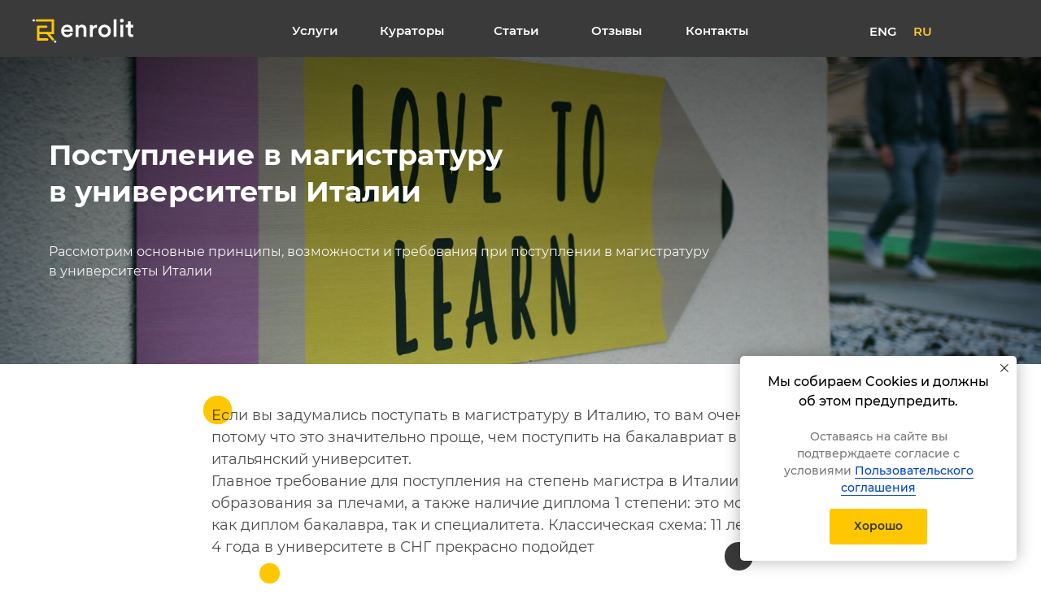

--- FILE ---
content_type: text/html; charset=UTF-8
request_url: https://enrolit.com/news/postupleniyevmagistraturu
body_size: 40381
content:
<!DOCTYPE html> <html> <head> <meta charset="utf-8" /> <meta http-equiv="Content-Type" content="text/html; charset=utf-8" /> <meta name="viewport" content="width=device-width, initial-scale=1.0" /> <!--metatextblock--> <title>Поступление в магистратуру в университеты Италии | Блог Enrol IT</title> <meta name="description" content="Какие есть нюансы при поступлении на магистерские программы в Италии? В статье расскажем как поступить в Вуз Италии со стипендией для русских!" /> <meta property="og:url" content="https://enrolit.com/news/postupleniyevmagistraturu" /> <meta property="og:title" content="Поступление в магистратуру в университеты Италии" /> <meta property="og:description" content="" /> <meta property="og:type" content="website" /> <meta property="og:image" content="https://thb.tildacdn.com/tild3639-6238-4661-b061-626163643165/-/resize/504x/noroot.png" /> <link rel="canonical" href="https://enrolit.com/news/postupleniyevmagistraturu"> <!--/metatextblock--> <meta name="format-detection" content="telephone=no" /> <meta http-equiv="x-dns-prefetch-control" content="on"> <link rel="dns-prefetch" href="https://ws.tildacdn.com"> <link rel="dns-prefetch" href="https://static.tildacdn.com"> <link rel="shortcut icon" href="https://static.tildacdn.com/tild3533-3331-4361-a639-626538353864/favicon_1.ico" type="image/x-icon" /> <!-- Assets --> <script src="https://neo.tildacdn.com/js/tilda-fallback-1.0.min.js" async charset="utf-8"></script> <link rel="stylesheet" href="https://static.tildacdn.com/css/tilda-grid-3.0.min.css" type="text/css" media="all" onerror="this.loaderr='y';"/> <link rel="stylesheet" href="https://static.tildacdn.com/ws/project3882499/tilda-blocks-page23965703.min.css?t=1770142788" type="text/css" media="all" onerror="this.loaderr='y';" /> <link rel="stylesheet" href="https://static.tildacdn.com/css/tilda-animation-2.0.min.css" type="text/css" media="all" onerror="this.loaderr='y';" /> <link rel="stylesheet" href="https://static.tildacdn.com/css/tilda-cover-1.0.min.css" type="text/css" media="all" onerror="this.loaderr='y';" /> <link rel="stylesheet" href="https://static.tildacdn.com/css/tilda-forms-1.0.min.css" type="text/css" media="all" onerror="this.loaderr='y';" /> <link rel="stylesheet" href="https://static.tildacdn.com/css/tilda-menu-widgeticons-1.0.min.css" type="text/css" media="all" onerror="this.loaderr='y';" /> <link rel="stylesheet" href="https://static.tildacdn.com/css/tilda-popup-1.1.min.css" type="text/css" media="print" onload="this.media='all';" onerror="this.loaderr='y';" /> <noscript><link rel="stylesheet" href="https://static.tildacdn.com/css/tilda-popup-1.1.min.css" type="text/css" media="all" /></noscript> <link rel="stylesheet" type="text/css" href="/custom.css?t=1770142788"> <script nomodule src="https://static.tildacdn.com/js/tilda-polyfill-1.0.min.js" charset="utf-8"></script> <script type="text/javascript">function t_onReady(func) {if(document.readyState!='loading') {func();} else {document.addEventListener('DOMContentLoaded',func);}}
function t_onFuncLoad(funcName,okFunc,time) {if(typeof window[funcName]==='function') {okFunc();} else {setTimeout(function() {t_onFuncLoad(funcName,okFunc,time);},(time||100));}}function t396_initialScale(t){var e=document.getElementById("rec"+t);if(e){var i=e.querySelector(".t396__artboard");if(i){window.tn_scale_initial_window_width||(window.tn_scale_initial_window_width=document.documentElement.clientWidth);var a=window.tn_scale_initial_window_width,r=[],n,l=i.getAttribute("data-artboard-screens");if(l){l=l.split(",");for(var o=0;o<l.length;o++)r[o]=parseInt(l[o],10)}else r=[320,480,640,960,1200];for(var o=0;o<r.length;o++){var d=r[o];a>=d&&(n=d)}var _="edit"===window.allrecords.getAttribute("data-tilda-mode"),c="center"===t396_getFieldValue(i,"valign",n,r),s="grid"===t396_getFieldValue(i,"upscale",n,r),w=t396_getFieldValue(i,"height_vh",n,r),g=t396_getFieldValue(i,"height",n,r),u=!!window.opr&&!!window.opr.addons||!!window.opera||-1!==navigator.userAgent.indexOf(" OPR/");if(!_&&c&&!s&&!w&&g&&!u){var h=parseFloat((a/n).toFixed(3)),f=[i,i.querySelector(".t396__carrier"),i.querySelector(".t396__filter")],v=Math.floor(parseInt(g,10)*h)+"px",p;i.style.setProperty("--initial-scale-height",v);for(var o=0;o<f.length;o++)f[o].style.setProperty("height","var(--initial-scale-height)");t396_scaleInitial__getElementsToScale(i).forEach((function(t){t.style.zoom=h}))}}}}function t396_scaleInitial__getElementsToScale(t){return t?Array.prototype.slice.call(t.children).filter((function(t){return t&&(t.classList.contains("t396__elem")||t.classList.contains("t396__group"))})):[]}function t396_getFieldValue(t,e,i,a){var r,n=a[a.length-1];if(!(r=i===n?t.getAttribute("data-artboard-"+e):t.getAttribute("data-artboard-"+e+"-res-"+i)))for(var l=0;l<a.length;l++){var o=a[l];if(!(o<=i)&&(r=o===n?t.getAttribute("data-artboard-"+e):t.getAttribute("data-artboard-"+e+"-res-"+o)))break}return r}window.TN_SCALE_INITIAL_VER="1.0",window.tn_scale_initial_window_width=null;</script> <script src="https://static.tildacdn.com/js/jquery-1.10.2.min.js" charset="utf-8" onerror="this.loaderr='y';"></script> <script src="https://static.tildacdn.com/js/tilda-scripts-3.0.min.js" charset="utf-8" defer onerror="this.loaderr='y';"></script> <script src="https://static.tildacdn.com/ws/project3882499/tilda-blocks-page23965703.min.js?t=1770142788" charset="utf-8" async onerror="this.loaderr='y';"></script> <script src="https://static.tildacdn.com/js/tilda-lazyload-1.0.min.js" charset="utf-8" async onerror="this.loaderr='y';"></script> <script src="https://static.tildacdn.com/js/tilda-animation-2.0.min.js" charset="utf-8" async onerror="this.loaderr='y';"></script> <script src="https://static.tildacdn.com/js/tilda-cover-1.0.min.js" charset="utf-8" async onerror="this.loaderr='y';"></script> <script src="https://static.tildacdn.com/js/tilda-zero-1.1.min.js" charset="utf-8" async onerror="this.loaderr='y';"></script> <script src="https://static.tildacdn.com/js/tilda-forms-1.0.min.js" charset="utf-8" async onerror="this.loaderr='y';"></script> <script src="https://static.tildacdn.com/js/tilda-menu-1.0.min.js" charset="utf-8" async onerror="this.loaderr='y';"></script> <script src="https://static.tildacdn.com/js/tilda-menu-widgeticons-1.0.min.js" charset="utf-8" async onerror="this.loaderr='y';"></script> <script src="https://static.tildacdn.com/js/tilda-popup-1.0.min.js" charset="utf-8" async onerror="this.loaderr='y';"></script> <script src="https://static.tildacdn.com/js/tilda-zero-scale-1.0.min.js" charset="utf-8" async onerror="this.loaderr='y';"></script> <script src="https://static.tildacdn.com/js/tilda-zero-fixed-1.0.min.js" charset="utf-8" async onerror="this.loaderr='y';"></script> <script src="https://static.tildacdn.com/js/tilda-skiplink-1.0.min.js" charset="utf-8" async onerror="this.loaderr='y';"></script> <script src="https://static.tildacdn.com/js/tilda-events-1.0.min.js" charset="utf-8" async onerror="this.loaderr='y';"></script> <script type="text/javascript" src="https://static.tildacdn.com/js/tilda-lk-dashboard-1.0.min.js" charset="utf-8" async onerror="this.loaderr='y';"></script> <!-- nominify begin --><meta name="yandex-verification" content="af73b6eca3cd6ce2" /> <style>

@media screen and (max-width: 480px) { /*Максимальная ширина смартфона где будет применяться эффект сетки зеро-блока*/

.t-col { padding: 0px; } /*Это отступы слева и справа до контента в Grid-контейнере*/

.t-container {

max-width: 300px !important; /*Это максимальная ширина контейнера в зеро-блоке, при отображении мобильного*/

}

}

</style> <!-- Facebook Pixel Code --> <script>
!function(f,b,e,v,n,t,s)
{if(f.fbq)return;n=f.fbq=function(){n.callMethod?
n.callMethod.apply(n,arguments):n.queue.push(arguments)};
if(!f._fbq)f._fbq=n;n.push=n;n.loaded=!0;n.version='2.0';
n.queue=[];t=b.createElement(e);t.async=!0;
t.src=v;s=b.getElementsByTagName(e)[0];
s.parentNode.insertBefore(t,s)}(window, document,'script',
'https://connect.facebook.net/en_US/fbevents.js');
fbq('init', '241645300986158');
fbq('track', 'PageView');
</script> <noscript><img height="1" width="1" style="display:none"
src="https://www.facebook.com/tr?id=241645300986158&ev=PageView&noscript=1"
/></noscript> <!-- End Facebook Pixel Code --> <!-- Google Tag Manager --> <script>(function(w,d,s,l,i){w[l]=w[l]||[];w[l].push({'gtm.start':
new Date().getTime(),event:'gtm.js'});var f=d.getElementsByTagName(s)[0],
j=d.createElement(s),dl=l!='dataLayer'?'&l='+l:'';j.async=true;j.src=
'https://www.googletagmanager.com/gtm.js?id='+i+dl;f.parentNode.insertBefore(j,f);
})(window,document,'script','dataLayer','GTM-NHSCWX4');</script> <!-- End Google Tag Manager --> <meta name="yandex-verification" content="28a5ed2d972b05c5" /><!-- nominify end --><script type="text/javascript">window.dataLayer=window.dataLayer||[];</script> <!-- Google Tag Manager --> <script type="text/javascript">(function(w,d,s,l,i){w[l]=w[l]||[];w[l].push({'gtm.start':new Date().getTime(),event:'gtm.js'});var f=d.getElementsByTagName(s)[0],j=d.createElement(s),dl=l!='dataLayer'?'&l='+l:'';j.async=true;j.src='https://www.googletagmanager.com/gtm.js?id='+i+dl;f.parentNode.insertBefore(j,f);})(window,document,'script','dataLayer','GTM-N77GDQC');</script> <!-- End Google Tag Manager --> <script type="text/javascript">(function() {if((/bot|google|yandex|baidu|bing|msn|duckduckbot|teoma|slurp|crawler|spider|robot|crawling|facebook/i.test(navigator.userAgent))===false&&typeof(sessionStorage)!='undefined'&&sessionStorage.getItem('visited')!=='y'&&document.visibilityState){var style=document.createElement('style');style.type='text/css';style.innerHTML='@media screen and (min-width: 980px) {.t-records {opacity: 0;}.t-records_animated {-webkit-transition: opacity ease-in-out .2s;-moz-transition: opacity ease-in-out .2s;-o-transition: opacity ease-in-out .2s;transition: opacity ease-in-out .2s;}.t-records.t-records_visible {opacity: 1;}}';document.getElementsByTagName('head')[0].appendChild(style);function t_setvisRecs(){var alr=document.querySelectorAll('.t-records');Array.prototype.forEach.call(alr,function(el) {el.classList.add("t-records_animated");});setTimeout(function() {Array.prototype.forEach.call(alr,function(el) {el.classList.add("t-records_visible");});sessionStorage.setItem("visited","y");},400);}
document.addEventListener('DOMContentLoaded',t_setvisRecs);}})();</script></head> <body class="t-body" style="margin:0;"> <!--allrecords--> <div id="allrecords" class="t-records" data-hook="blocks-collection-content-node" data-tilda-project-id="3882499" data-tilda-page-id="23965703" data-tilda-page-alias="news/postupleniyevmagistraturu" data-tilda-formskey="bd5fd9d5581ea8f611e6cd44a0bdcd6e" data-tilda-stat-scroll="yes" data-tilda-lazy="yes" data-tilda-root-zone="com" data-tilda-project-headcode="yes" data-tilda-ts="y" data-tilda-project-country="RU"> <!--header--> <header id="t-header" class="t-records" data-hook="blocks-collection-content-node" data-tilda-project-id="3882499" data-tilda-page-id="18381247" data-tilda-page-alias="header" data-tilda-formskey="bd5fd9d5581ea8f611e6cd44a0bdcd6e" data-tilda-stat-scroll="yes" data-tilda-lazy="yes" data-tilda-root-zone="com" data-tilda-project-headcode="yes" data-tilda-ts="y" data-tilda-project-country="RU"> <div id="rec334534044" class="r t-rec t-screenmin-980px uc-menu" style=" " data-animationappear="off" data-record-type="396" data-screen-min="980px"> <!-- T396 --> <style>#rec334534044 .t396__artboard {height:70px;background-color:#3a3a3a;}#rec334534044 .t396__filter {height:70px;}#rec334534044 .t396__carrier{height:70px;background-position:center center;background-attachment:scroll;background-size:cover;background-repeat:no-repeat;}@media screen and (max-width:1199px) {#rec334534044 .t396__artboard,#rec334534044 .t396__filter,#rec334534044 .t396__carrier {height:70px;}#rec334534044 .t396__artboard {background-color:#3a3a3a;}#rec334534044 .t396__filter {}#rec334534044 .t396__carrier {background-attachment:scroll;}}@media screen and (max-width:959px) {#rec334534044 .t396__artboard,#rec334534044 .t396__filter,#rec334534044 .t396__carrier {}#rec334534044 .t396__artboard {background-color:#3a3a3a;}#rec334534044 .t396__filter {}#rec334534044 .t396__carrier {background-attachment:scroll;}}@media screen and (max-width:639px) {#rec334534044 .t396__artboard,#rec334534044 .t396__filter,#rec334534044 .t396__carrier {}#rec334534044 .t396__artboard {background-color:#3a3a3a;}#rec334534044 .t396__filter {}#rec334534044 .t396__carrier {background-attachment:scroll;}}@media screen and (max-width:479px) {#rec334534044 .t396__artboard,#rec334534044 .t396__filter,#rec334534044 .t396__carrier {}#rec334534044 .t396__artboard {background-color:#3a3a3a;}#rec334534044 .t396__filter {}#rec334534044 .t396__carrier {background-attachment:scroll;}}#rec334534044 .tn-elem[data-elem-id="1616927835723"]{z-index:3;top:0px;;left:0px;;width:100%;height:70px;}#rec334534044 .tn-elem[data-elem-id="1616927835723"] .tn-atom{border-radius:0px 0px 0px 0px;background-position:center center;border-width:var(--t396-borderwidth,0);border-style:var(--t396-borderstyle,solid);border-color:var(--t396-bordercolor,transparent);transition:background-color var(--t396-speedhover,0s) ease-in-out,color var(--t396-speedhover,0s) ease-in-out,border-color var(--t396-speedhover,0s) ease-in-out,box-shadow var(--t396-shadowshoverspeed,0.2s) ease-in-out;}@media screen and (max-width:1199px){#rec334534044 .tn-elem[data-elem-id="1616927835723"]{display:table;top:0px;;left:0px;;}}@media screen and (max-width:959px){#rec334534044 .tn-elem[data-elem-id="1616927835723"]{display:table;}}@media screen and (max-width:639px){#rec334534044 .tn-elem[data-elem-id="1616927835723"]{display:table;}}@media screen and (max-width:479px){#rec334534044 .tn-elem[data-elem-id="1616927835723"]{display:table;}}#rec334534044 .tn-elem[data-elem-id="1616927913861"]{z-index:3;top:23px;;left:40px;;width:124px;height:auto;}#rec334534044 .tn-elem[data-elem-id="1616927913861"] .tn-atom{border-radius:0px 0px 0px 0px;background-position:center center;border-width:var(--t396-borderwidth,0);border-style:var(--t396-borderstyle,solid);border-color:var(--t396-bordercolor,transparent);transition:background-color var(--t396-speedhover,0s) ease-in-out,color var(--t396-speedhover,0s) ease-in-out,border-color var(--t396-speedhover,0s) ease-in-out,box-shadow var(--t396-shadowshoverspeed,0.2s) ease-in-out;}#rec334534044 .tn-elem[data-elem-id="1616927913861"] .tn-atom__img{border-radius:0px 0px 0px 0px;object-position:center center;}@media screen and (max-width:1199px){#rec334534044 .tn-elem[data-elem-id="1616927913861"]{display:table;top:23px;;left:10px;;height:auto;}}@media screen and (max-width:959px){#rec334534044 .tn-elem[data-elem-id="1616927913861"]{display:table;height:auto;}}@media screen and (max-width:639px){#rec334534044 .tn-elem[data-elem-id="1616927913861"]{display:table;height:auto;}}@media screen and (max-width:479px){#rec334534044 .tn-elem[data-elem-id="1616927913861"]{display:table;height:auto;}}#rec334534044 .tn-elem[data-elem-id="1616928159863"]{color:#ffffff;text-align:center;z-index:3;top:10px;;left:calc(50% - 600px + 684px);;width:68px;height:55px;}#rec334534044 .tn-elem[data-elem-id="1616928159863"] .tn-atom{color:#ffffff;font-size:15px;font-family:var(--t-text-font,Arial);line-height:1.55;font-weight:600;border-radius:0px 0px 0px 0px;background-position:center center;--t396-borderwidth:1px;--t396-speedhover:0.2s;transition:background-color var(--t396-speedhover,0s) ease-in-out,color var(--t396-speedhover,0s) ease-in-out,border-color var(--t396-speedhover,0s) ease-in-out,box-shadow var(--t396-shadowshoverspeed,0.2s) ease-in-out;-webkit-box-pack:center;-ms-flex-pack:center;justify-content:center;}#rec334534044 .tn-elem[data-elem-id="1616928159863"] .tn-atom::after{display:none;}#rec334534044 .tn-elem[data-elem-id="1616928159863"] .tn-atom .tn-atom__button-content{column-gap:10px;padding:0px 0px 0px 0px;}#rec334534044 .tn-elem[data-elem-id="1616928159863"] .tn-atom .tn-atom__button-text{transition:color var(--t396-speedhover,0s) ease-in-out;color:#ffffff;}#rec334534044 .tn-elem[data-elem-id="1616928159863"] .tn-atom .tn-atom__button-border::before{display:none;}#rec334534044 .tn-elem[data-elem-id="1616928159863"] .tn-atom .tn-atom__button-border::after{display:none;}@media (hover),(min-width:0\0){#rec334534044 .tn-elem[data-elem-id="1616928159863"] .tn-atom:hover::after{opacity:0;}#rec334534044 .tn-elem[data-elem-id="1616928159863"] .tn-atom:hover{animation-name:none;}}@media (hover),(min-width:0\0){#rec334534044 .tn-elem[data-elem-id="1616928159863"] .tn-atom:hover{color:#f6f4f2;}#rec334534044 .tn-elem[data-elem-id="1616928159863"] .tn-atom:hover .tn-atom__button-text{color:#f6f4f2;}}@media screen and (max-width:1199px){#rec334534044 .tn-elem[data-elem-id="1616928159863"]{display:block;top:10px;;left:calc(50% - 480px + 527px);;height:auto;}#rec334534044 .tn-elem[data-elem-id="1616928159863"] .tn-atom::after{display:none;}#rec334534044 .tn-elem[data-elem-id="1616928159863"] .tn-atom .tn-atom__button-border::before{display:none;}#rec334534044 .tn-elem[data-elem-id="1616928159863"] .tn-atom .tn-atom__button-border::after{display:none;}@media (hover),(min-width:0\0){#rec334534044 .tn-elem[data-elem-id="1616928159863"] .tn-atom:hover::after{opacity:0;}#rec334534044 .tn-elem[data-elem-id="1616928159863"] .tn-atom:hover{animation-name:none;}}}@media screen and (max-width:959px){#rec334534044 .tn-elem[data-elem-id="1616928159863"]{display:block;height:auto;}#rec334534044 .tn-elem[data-elem-id="1616928159863"] .tn-atom::after{display:none;}#rec334534044 .tn-elem[data-elem-id="1616928159863"] .tn-atom .tn-atom__button-border::before{display:none;}#rec334534044 .tn-elem[data-elem-id="1616928159863"] .tn-atom .tn-atom__button-border::after{display:none;}@media (hover),(min-width:0\0){#rec334534044 .tn-elem[data-elem-id="1616928159863"] .tn-atom:hover::after{opacity:0;}#rec334534044 .tn-elem[data-elem-id="1616928159863"] .tn-atom:hover{animation-name:none;}}}@media screen and (max-width:639px){#rec334534044 .tn-elem[data-elem-id="1616928159863"]{display:block;height:auto;}#rec334534044 .tn-elem[data-elem-id="1616928159863"] .tn-atom::after{display:none;}#rec334534044 .tn-elem[data-elem-id="1616928159863"] .tn-atom .tn-atom__button-border::before{display:none;}#rec334534044 .tn-elem[data-elem-id="1616928159863"] .tn-atom .tn-atom__button-border::after{display:none;}@media (hover),(min-width:0\0){#rec334534044 .tn-elem[data-elem-id="1616928159863"] .tn-atom:hover::after{opacity:0;}#rec334534044 .tn-elem[data-elem-id="1616928159863"] .tn-atom:hover{animation-name:none;}}}@media screen and (max-width:479px){#rec334534044 .tn-elem[data-elem-id="1616928159863"]{display:block;height:auto;}#rec334534044 .tn-elem[data-elem-id="1616928159863"] .tn-atom::after{display:none;}#rec334534044 .tn-elem[data-elem-id="1616928159863"] .tn-atom .tn-atom__button-border::before{display:none;}#rec334534044 .tn-elem[data-elem-id="1616928159863"] .tn-atom .tn-atom__button-border::after{display:none;}@media (hover),(min-width:0\0){#rec334534044 .tn-elem[data-elem-id="1616928159863"] .tn-atom:hover::after{opacity:0;}#rec334534044 .tn-elem[data-elem-id="1616928159863"] .tn-atom:hover{animation-name:none;}}}#rec334534044 .tn-elem[data-elem-id="1616928001749"]{color:#ffffff;text-align:center;z-index:3;top:10px;;left:calc(50% - 600px + 319px);;width:57px;height:55px;}#rec334534044 .tn-elem[data-elem-id="1616928001749"] .tn-atom{color:#ffffff;font-size:15px;font-family:var(--t-text-font,Arial);line-height:1.55;font-weight:600;border-radius:0px 0px 0px 0px;background-position:center center;--t396-borderwidth:1px;--t396-speedhover:0.2s;transition:background-color var(--t396-speedhover,0s) ease-in-out,color var(--t396-speedhover,0s) ease-in-out,border-color var(--t396-speedhover,0s) ease-in-out,box-shadow var(--t396-shadowshoverspeed,0.2s) ease-in-out;-webkit-box-pack:center;-ms-flex-pack:center;justify-content:center;}#rec334534044 .tn-elem[data-elem-id="1616928001749"] .tn-atom::after{display:none;}#rec334534044 .tn-elem[data-elem-id="1616928001749"] .tn-atom .tn-atom__button-content{column-gap:10px;padding:0px 0px 0px 0px;}#rec334534044 .tn-elem[data-elem-id="1616928001749"] .tn-atom .tn-atom__button-text{transition:color var(--t396-speedhover,0s) ease-in-out;color:#ffffff;}#rec334534044 .tn-elem[data-elem-id="1616928001749"] .tn-atom .tn-atom__button-border::before{display:none;}#rec334534044 .tn-elem[data-elem-id="1616928001749"] .tn-atom .tn-atom__button-border::after{display:none;}@media (hover),(min-width:0\0){#rec334534044 .tn-elem[data-elem-id="1616928001749"] .tn-atom:hover::after{opacity:0;}#rec334534044 .tn-elem[data-elem-id="1616928001749"] .tn-atom:hover{animation-name:none;}}@media (hover),(min-width:0\0){#rec334534044 .tn-elem[data-elem-id="1616928001749"] .tn-atom:hover{color:#f6f4f2;}#rec334534044 .tn-elem[data-elem-id="1616928001749"] .tn-atom:hover .tn-atom__button-text{color:#f6f4f2;}}@media screen and (max-width:1199px){#rec334534044 .tn-elem[data-elem-id="1616928001749"]{display:block;top:10px;;left:calc(50% - 480px + 268px);;height:auto;}#rec334534044 .tn-elem[data-elem-id="1616928001749"] .tn-atom::after{display:none;}#rec334534044 .tn-elem[data-elem-id="1616928001749"] .tn-atom .tn-atom__button-border::before{display:none;}#rec334534044 .tn-elem[data-elem-id="1616928001749"] .tn-atom .tn-atom__button-border::after{display:none;}@media (hover),(min-width:0\0){#rec334534044 .tn-elem[data-elem-id="1616928001749"] .tn-atom:hover::after{opacity:0;}#rec334534044 .tn-elem[data-elem-id="1616928001749"] .tn-atom:hover{animation-name:none;}}}@media screen and (max-width:959px){#rec334534044 .tn-elem[data-elem-id="1616928001749"]{display:block;height:auto;}#rec334534044 .tn-elem[data-elem-id="1616928001749"] .tn-atom::after{display:none;}#rec334534044 .tn-elem[data-elem-id="1616928001749"] .tn-atom .tn-atom__button-border::before{display:none;}#rec334534044 .tn-elem[data-elem-id="1616928001749"] .tn-atom .tn-atom__button-border::after{display:none;}@media (hover),(min-width:0\0){#rec334534044 .tn-elem[data-elem-id="1616928001749"] .tn-atom:hover::after{opacity:0;}#rec334534044 .tn-elem[data-elem-id="1616928001749"] .tn-atom:hover{animation-name:none;}}}@media screen and (max-width:639px){#rec334534044 .tn-elem[data-elem-id="1616928001749"]{display:block;height:auto;}#rec334534044 .tn-elem[data-elem-id="1616928001749"] .tn-atom::after{display:none;}#rec334534044 .tn-elem[data-elem-id="1616928001749"] .tn-atom .tn-atom__button-border::before{display:none;}#rec334534044 .tn-elem[data-elem-id="1616928001749"] .tn-atom .tn-atom__button-border::after{display:none;}@media (hover),(min-width:0\0){#rec334534044 .tn-elem[data-elem-id="1616928001749"] .tn-atom:hover::after{opacity:0;}#rec334534044 .tn-elem[data-elem-id="1616928001749"] .tn-atom:hover{animation-name:none;}}}@media screen and (max-width:479px){#rec334534044 .tn-elem[data-elem-id="1616928001749"]{display:block;height:auto;}#rec334534044 .tn-elem[data-elem-id="1616928001749"] .tn-atom::after{display:none;}#rec334534044 .tn-elem[data-elem-id="1616928001749"] .tn-atom .tn-atom__button-border::before{display:none;}#rec334534044 .tn-elem[data-elem-id="1616928001749"] .tn-atom .tn-atom__button-border::after{display:none;}@media (hover),(min-width:0\0){#rec334534044 .tn-elem[data-elem-id="1616928001749"] .tn-atom:hover::after{opacity:0;}#rec334534044 .tn-elem[data-elem-id="1616928001749"] .tn-atom:hover{animation-name:none;}}}#rec334534044 .tn-elem[data-elem-id="1616928149467"]{color:#ffffff;text-align:center;z-index:3;top:10px;;left:calc(50% - 600px + 426px);;width:80px;height:55px;}#rec334534044 .tn-elem[data-elem-id="1616928149467"] .tn-atom{color:#ffffff;font-size:15px;font-family:var(--t-text-font,Arial);line-height:1.55;font-weight:600;border-radius:0px 0px 0px 0px;background-position:center center;--t396-borderwidth:1px;--t396-speedhover:0.2s;transition:background-color var(--t396-speedhover,0s) ease-in-out,color var(--t396-speedhover,0s) ease-in-out,border-color var(--t396-speedhover,0s) ease-in-out,box-shadow var(--t396-shadowshoverspeed,0.2s) ease-in-out;-webkit-box-pack:center;-ms-flex-pack:center;justify-content:center;}#rec334534044 .tn-elem[data-elem-id="1616928149467"] .tn-atom::after{display:none;}#rec334534044 .tn-elem[data-elem-id="1616928149467"] .tn-atom .tn-atom__button-content{column-gap:10px;padding:0px 0px 0px 0px;}#rec334534044 .tn-elem[data-elem-id="1616928149467"] .tn-atom .tn-atom__button-text{transition:color var(--t396-speedhover,0s) ease-in-out;color:#ffffff;}#rec334534044 .tn-elem[data-elem-id="1616928149467"] .tn-atom .tn-atom__button-border::before{display:none;}#rec334534044 .tn-elem[data-elem-id="1616928149467"] .tn-atom .tn-atom__button-border::after{display:none;}@media (hover),(min-width:0\0){#rec334534044 .tn-elem[data-elem-id="1616928149467"] .tn-atom:hover::after{opacity:0;}#rec334534044 .tn-elem[data-elem-id="1616928149467"] .tn-atom:hover{animation-name:none;}}@media (hover),(min-width:0\0){#rec334534044 .tn-elem[data-elem-id="1616928149467"] .tn-atom:hover{color:#f6f4f2;}#rec334534044 .tn-elem[data-elem-id="1616928149467"] .tn-atom:hover .tn-atom__button-text{color:#f6f4f2;}}@media screen and (max-width:1199px){#rec334534044 .tn-elem[data-elem-id="1616928149467"]{display:block;top:10px;;left:calc(50% - 480px + 345px);;height:auto;}#rec334534044 .tn-elem[data-elem-id="1616928149467"] .tn-atom::after{display:none;}#rec334534044 .tn-elem[data-elem-id="1616928149467"] .tn-atom .tn-atom__button-border::before{display:none;}#rec334534044 .tn-elem[data-elem-id="1616928149467"] .tn-atom .tn-atom__button-border::after{display:none;}@media (hover),(min-width:0\0){#rec334534044 .tn-elem[data-elem-id="1616928149467"] .tn-atom:hover::after{opacity:0;}#rec334534044 .tn-elem[data-elem-id="1616928149467"] .tn-atom:hover{animation-name:none;}}}@media screen and (max-width:959px){#rec334534044 .tn-elem[data-elem-id="1616928149467"]{display:block;height:auto;}#rec334534044 .tn-elem[data-elem-id="1616928149467"] .tn-atom::after{display:none;}#rec334534044 .tn-elem[data-elem-id="1616928149467"] .tn-atom .tn-atom__button-border::before{display:none;}#rec334534044 .tn-elem[data-elem-id="1616928149467"] .tn-atom .tn-atom__button-border::after{display:none;}@media (hover),(min-width:0\0){#rec334534044 .tn-elem[data-elem-id="1616928149467"] .tn-atom:hover::after{opacity:0;}#rec334534044 .tn-elem[data-elem-id="1616928149467"] .tn-atom:hover{animation-name:none;}}}@media screen and (max-width:639px){#rec334534044 .tn-elem[data-elem-id="1616928149467"]{display:block;height:auto;}#rec334534044 .tn-elem[data-elem-id="1616928149467"] .tn-atom::after{display:none;}#rec334534044 .tn-elem[data-elem-id="1616928149467"] .tn-atom .tn-atom__button-border::before{display:none;}#rec334534044 .tn-elem[data-elem-id="1616928149467"] .tn-atom .tn-atom__button-border::after{display:none;}@media (hover),(min-width:0\0){#rec334534044 .tn-elem[data-elem-id="1616928149467"] .tn-atom:hover::after{opacity:0;}#rec334534044 .tn-elem[data-elem-id="1616928149467"] .tn-atom:hover{animation-name:none;}}}@media screen and (max-width:479px){#rec334534044 .tn-elem[data-elem-id="1616928149467"]{display:block;height:auto;}#rec334534044 .tn-elem[data-elem-id="1616928149467"] .tn-atom::after{display:none;}#rec334534044 .tn-elem[data-elem-id="1616928149467"] .tn-atom .tn-atom__button-border::before{display:none;}#rec334534044 .tn-elem[data-elem-id="1616928149467"] .tn-atom .tn-atom__button-border::after{display:none;}@media (hover),(min-width:0\0){#rec334534044 .tn-elem[data-elem-id="1616928149467"] .tn-atom:hover::after{opacity:0;}#rec334534044 .tn-elem[data-elem-id="1616928149467"] .tn-atom:hover{animation-name:none;}}}#rec334534044 .tn-elem[data-elem-id="1768503058546000001"]{color:#ffffff;text-align:center;z-index:3;top:10px;;left:calc(50% - 600px + 802px);;width:78px;height:55px;}#rec334534044 .tn-elem[data-elem-id="1768503058546000001"] .tn-atom{color:#ffffff;font-size:15px;font-family:var(--t-text-font,Arial);line-height:1.55;font-weight:600;border-radius:0px 0px 0px 0px;background-position:center center;--t396-borderwidth:1px;--t396-speedhover:0.2s;transition:background-color var(--t396-speedhover,0s) ease-in-out,color var(--t396-speedhover,0s) ease-in-out,border-color var(--t396-speedhover,0s) ease-in-out,box-shadow var(--t396-shadowshoverspeed,0.2s) ease-in-out;-webkit-box-pack:center;-ms-flex-pack:center;justify-content:center;}#rec334534044 .tn-elem[data-elem-id="1768503058546000001"] .tn-atom::after{display:none;}#rec334534044 .tn-elem[data-elem-id="1768503058546000001"] .tn-atom .tn-atom__button-content{column-gap:10px;padding:0px 0px 0px 0px;}#rec334534044 .tn-elem[data-elem-id="1768503058546000001"] .tn-atom .tn-atom__button-text{transition:color var(--t396-speedhover,0s) ease-in-out;color:#ffffff;}#rec334534044 .tn-elem[data-elem-id="1768503058546000001"] .tn-atom .tn-atom__button-border::before{display:none;}#rec334534044 .tn-elem[data-elem-id="1768503058546000001"] .tn-atom .tn-atom__button-border::after{display:none;}@media (hover),(min-width:0\0){#rec334534044 .tn-elem[data-elem-id="1768503058546000001"] .tn-atom:hover::after{opacity:0;}#rec334534044 .tn-elem[data-elem-id="1768503058546000001"] .tn-atom:hover{animation-name:none;}}@media (hover),(min-width:0\0){#rec334534044 .tn-elem[data-elem-id="1768503058546000001"] .tn-atom:hover{color:#f6f4f2;}#rec334534044 .tn-elem[data-elem-id="1768503058546000001"] .tn-atom:hover .tn-atom__button-text{color:#f6f4f2;}}@media screen and (max-width:1199px){#rec334534044 .tn-elem[data-elem-id="1768503058546000001"]{display:block;top:10px;;left:calc(50% - 480px + 615px);;height:auto;}#rec334534044 .tn-elem[data-elem-id="1768503058546000001"] .tn-atom::after{display:none;}#rec334534044 .tn-elem[data-elem-id="1768503058546000001"] .tn-atom .tn-atom__button-border::before{display:none;}#rec334534044 .tn-elem[data-elem-id="1768503058546000001"] .tn-atom .tn-atom__button-border::after{display:none;}@media (hover),(min-width:0\0){#rec334534044 .tn-elem[data-elem-id="1768503058546000001"] .tn-atom:hover::after{opacity:0;}#rec334534044 .tn-elem[data-elem-id="1768503058546000001"] .tn-atom:hover{animation-name:none;}}}@media screen and (max-width:959px){#rec334534044 .tn-elem[data-elem-id="1768503058546000001"]{display:block;height:auto;}#rec334534044 .tn-elem[data-elem-id="1768503058546000001"] .tn-atom::after{display:none;}#rec334534044 .tn-elem[data-elem-id="1768503058546000001"] .tn-atom .tn-atom__button-border::before{display:none;}#rec334534044 .tn-elem[data-elem-id="1768503058546000001"] .tn-atom .tn-atom__button-border::after{display:none;}@media (hover),(min-width:0\0){#rec334534044 .tn-elem[data-elem-id="1768503058546000001"] .tn-atom:hover::after{opacity:0;}#rec334534044 .tn-elem[data-elem-id="1768503058546000001"] .tn-atom:hover{animation-name:none;}}}@media screen and (max-width:639px){#rec334534044 .tn-elem[data-elem-id="1768503058546000001"]{display:block;height:auto;}#rec334534044 .tn-elem[data-elem-id="1768503058546000001"] .tn-atom::after{display:none;}#rec334534044 .tn-elem[data-elem-id="1768503058546000001"] .tn-atom .tn-atom__button-border::before{display:none;}#rec334534044 .tn-elem[data-elem-id="1768503058546000001"] .tn-atom .tn-atom__button-border::after{display:none;}@media (hover),(min-width:0\0){#rec334534044 .tn-elem[data-elem-id="1768503058546000001"] .tn-atom:hover::after{opacity:0;}#rec334534044 .tn-elem[data-elem-id="1768503058546000001"] .tn-atom:hover{animation-name:none;}}}@media screen and (max-width:479px){#rec334534044 .tn-elem[data-elem-id="1768503058546000001"]{display:block;height:auto;}#rec334534044 .tn-elem[data-elem-id="1768503058546000001"] .tn-atom::after{display:none;}#rec334534044 .tn-elem[data-elem-id="1768503058546000001"] .tn-atom .tn-atom__button-border::before{display:none;}#rec334534044 .tn-elem[data-elem-id="1768503058546000001"] .tn-atom .tn-atom__button-border::after{display:none;}@media (hover),(min-width:0\0){#rec334534044 .tn-elem[data-elem-id="1768503058546000001"] .tn-atom:hover::after{opacity:0;}#rec334534044 .tn-elem[data-elem-id="1768503058546000001"] .tn-atom:hover{animation-name:none;}}}#rec334534044 .tn-elem[data-elem-id="1616928164821"]{color:#ffffff;text-align:center;z-index:3;top:10px;;left:calc(50% - 600px + 556px);;width:78px;height:55px;}#rec334534044 .tn-elem[data-elem-id="1616928164821"] .tn-atom{color:#ffffff;font-size:15px;font-family:var(--t-text-font,Arial);line-height:1.55;font-weight:600;border-radius:0px 0px 0px 0px;background-position:center center;--t396-borderwidth:1px;--t396-speedhover:0.2s;transition:background-color var(--t396-speedhover,0s) ease-in-out,color var(--t396-speedhover,0s) ease-in-out,border-color var(--t396-speedhover,0s) ease-in-out,box-shadow var(--t396-shadowshoverspeed,0.2s) ease-in-out;-webkit-box-pack:center;-ms-flex-pack:center;justify-content:center;}#rec334534044 .tn-elem[data-elem-id="1616928164821"] .tn-atom::after{display:none;}#rec334534044 .tn-elem[data-elem-id="1616928164821"] .tn-atom .tn-atom__button-content{column-gap:10px;padding:0px 0px 0px 0px;}#rec334534044 .tn-elem[data-elem-id="1616928164821"] .tn-atom .tn-atom__button-text{transition:color var(--t396-speedhover,0s) ease-in-out;color:#ffffff;}#rec334534044 .tn-elem[data-elem-id="1616928164821"] .tn-atom .tn-atom__button-border::before{display:none;}#rec334534044 .tn-elem[data-elem-id="1616928164821"] .tn-atom .tn-atom__button-border::after{display:none;}@media (hover),(min-width:0\0){#rec334534044 .tn-elem[data-elem-id="1616928164821"] .tn-atom:hover::after{opacity:0;}#rec334534044 .tn-elem[data-elem-id="1616928164821"] .tn-atom:hover{animation-name:none;}}@media (hover),(min-width:0\0){#rec334534044 .tn-elem[data-elem-id="1616928164821"] .tn-atom:hover{color:#f6f4f2;}#rec334534044 .tn-elem[data-elem-id="1616928164821"] .tn-atom:hover .tn-atom__button-text{color:#f6f4f2;}}@media screen and (max-width:1199px){#rec334534044 .tn-elem[data-elem-id="1616928164821"]{display:block;top:10px;;left:calc(50% - 480px + 445px);;width:62px;height:auto;}#rec334534044 .tn-elem[data-elem-id="1616928164821"] .tn-atom::after{display:none;}#rec334534044 .tn-elem[data-elem-id="1616928164821"] .tn-atom .tn-atom__button-border::before{display:none;}#rec334534044 .tn-elem[data-elem-id="1616928164821"] .tn-atom .tn-atom__button-border::after{display:none;}@media (hover),(min-width:0\0){#rec334534044 .tn-elem[data-elem-id="1616928164821"] .tn-atom:hover::after{opacity:0;}#rec334534044 .tn-elem[data-elem-id="1616928164821"] .tn-atom:hover{animation-name:none;}}}@media screen and (max-width:959px){#rec334534044 .tn-elem[data-elem-id="1616928164821"]{display:block;height:auto;}#rec334534044 .tn-elem[data-elem-id="1616928164821"] .tn-atom::after{display:none;}#rec334534044 .tn-elem[data-elem-id="1616928164821"] .tn-atom .tn-atom__button-border::before{display:none;}#rec334534044 .tn-elem[data-elem-id="1616928164821"] .tn-atom .tn-atom__button-border::after{display:none;}@media (hover),(min-width:0\0){#rec334534044 .tn-elem[data-elem-id="1616928164821"] .tn-atom:hover::after{opacity:0;}#rec334534044 .tn-elem[data-elem-id="1616928164821"] .tn-atom:hover{animation-name:none;}}}@media screen and (max-width:639px){#rec334534044 .tn-elem[data-elem-id="1616928164821"]{display:block;height:auto;}#rec334534044 .tn-elem[data-elem-id="1616928164821"] .tn-atom::after{display:none;}#rec334534044 .tn-elem[data-elem-id="1616928164821"] .tn-atom .tn-atom__button-border::before{display:none;}#rec334534044 .tn-elem[data-elem-id="1616928164821"] .tn-atom .tn-atom__button-border::after{display:none;}@media (hover),(min-width:0\0){#rec334534044 .tn-elem[data-elem-id="1616928164821"] .tn-atom:hover::after{opacity:0;}#rec334534044 .tn-elem[data-elem-id="1616928164821"] .tn-atom:hover{animation-name:none;}}}@media screen and (max-width:479px){#rec334534044 .tn-elem[data-elem-id="1616928164821"]{display:block;height:auto;}#rec334534044 .tn-elem[data-elem-id="1616928164821"] .tn-atom::after{display:none;}#rec334534044 .tn-elem[data-elem-id="1616928164821"] .tn-atom .tn-atom__button-border::before{display:none;}#rec334534044 .tn-elem[data-elem-id="1616928164821"] .tn-atom .tn-atom__button-border::after{display:none;}@media (hover),(min-width:0\0){#rec334534044 .tn-elem[data-elem-id="1616928164821"] .tn-atom:hover::after{opacity:0;}#rec334534044 .tn-elem[data-elem-id="1616928164821"] .tn-atom:hover{animation-name:none;}}}#rec334534044 .tn-elem[data-elem-id="1650535949098"]{color:#fec62e;z-index:3;top:calc(35px - 11.5px + 3px);;left:calc(100% - 36px + -121px);;width:36px;height:auto;}#rec334534044 .tn-elem[data-elem-id="1650535949098"] .tn-atom{vertical-align:middle;color:#fec62e;font-size:15px;font-family:var(--t-text-font,Arial);line-height:1.55;font-weight:600;background-position:center center;border-width:var(--t396-borderwidth,0);border-style:var(--t396-borderstyle,solid);border-color:var(--t396-bordercolor,transparent);transition:background-color var(--t396-speedhover,0s) ease-in-out,color var(--t396-speedhover,0s) ease-in-out,border-color var(--t396-speedhover,0s) ease-in-out,box-shadow var(--t396-shadowshoverspeed,0.2s) ease-in-out;--t396-shadow-text-opacity:100%;text-shadow:var(--t396-shadow-text-x,0px) var(--t396-shadow-text-y,0px) var(--t396-shadow-text-blur,0px) rgba(var(--t396-shadow-text-color),var(--t396-shadow-text-opacity,100%));}@media screen and (max-width:1199px){#rec334534044 .tn-elem[data-elem-id="1650535949098"]{display:table;top:calc(35px - 11.5px + 3px);;left:calc(100% - 36px + -46px);;height:auto;}}@media screen and (max-width:959px){#rec334534044 .tn-elem[data-elem-id="1650535949098"]{display:table;height:auto;}}@media screen and (max-width:639px){#rec334534044 .tn-elem[data-elem-id="1650535949098"]{display:table;height:auto;}}@media screen and (max-width:479px){#rec334534044 .tn-elem[data-elem-id="1650535949098"]{display:table;height:auto;}}#rec334534044 .tn-elem[data-elem-id="1650535949108"]{color:#ffffff;z-index:3;top:calc(35px - 11.5px + 3px);;left:calc(100% - 44px + -167px);;width:44px;height:auto;}#rec334534044 .tn-elem[data-elem-id="1650535949108"] .tn-atom{vertical-align:middle;color:#ffffff;font-size:15px;font-family:var(--t-text-font,Arial);line-height:1.55;font-weight:600;background-position:center center;border-width:var(--t396-borderwidth,0);border-style:var(--t396-borderstyle,solid);border-color:var(--t396-bordercolor,transparent);transition:background-color var(--t396-speedhover,0s) ease-in-out,color var(--t396-speedhover,0s) ease-in-out,border-color var(--t396-speedhover,0s) ease-in-out,box-shadow var(--t396-shadowshoverspeed,0.2s) ease-in-out;--t396-shadow-text-opacity:100%;text-shadow:var(--t396-shadow-text-x,0px) var(--t396-shadow-text-y,0px) var(--t396-shadow-text-blur,0px) rgba(var(--t396-shadow-text-color),var(--t396-shadow-text-opacity,100%));}@media screen and (max-width:1199px){#rec334534044 .tn-elem[data-elem-id="1650535949108"]{display:table;top:calc(35px - 11.5px + 3px);;left:calc(100% - 44px + -96px);;height:auto;}}@media screen and (max-width:959px){#rec334534044 .tn-elem[data-elem-id="1650535949108"]{display:table;height:auto;}}@media screen and (max-width:639px){#rec334534044 .tn-elem[data-elem-id="1650535949108"]{display:table;height:auto;}}@media screen and (max-width:479px){#rec334534044 .tn-elem[data-elem-id="1650535949108"]{display:table;height:auto;}}</style> <div class='t396'> <div class="t396__artboard" data-artboard-recid="334534044" data-artboard-screens="320,480,640,960,1200" data-artboard-height="70" data-artboard-valign="center" data-artboard-upscale="grid" data-artboard-height-res-960="70"> <div class="t396__carrier" data-artboard-recid="334534044"></div> <div class="t396__filter" data-artboard-recid="334534044"></div> <div class='t396__elem tn-elem tn-elem__3345340441616927835723' data-elem-id='1616927835723' data-elem-type='shape' data-field-top-value="0" data-field-left-value="0" data-field-height-value="70" data-field-width-value="100" data-field-axisy-value="top" data-field-axisx-value="left" data-field-container-value="window" data-field-topunits-value="px" data-field-leftunits-value="px" data-field-heightunits-value="px" data-field-widthunits-value="%" data-field-top-res-960-value="0" data-field-left-res-960-value="0"> <div class='tn-atom'> </div> </div> <div class='t396__elem tn-elem tn-elem__3345340441616927913861' data-elem-id='1616927913861' data-elem-type='image' data-field-top-value="23" data-field-left-value="40" data-field-height-value="30" data-field-width-value="124" data-field-axisy-value="top" data-field-axisx-value="left" data-field-container-value="window" data-field-topunits-value="px" data-field-leftunits-value="px" data-field-heightunits-value="px" data-field-widthunits-value="px" data-field-filewidth-value="389" data-field-fileheight-value="95" data-field-lazyoff-value="y" data-field-heightmode-value="hug" data-field-height-res-640-value="30" data-field-top-res-960-value="23" data-field-left-res-960-value="10" data-field-height-res-960-value="30" data-field-axisy-res-960-value="top" data-field-axisx-res-960-value="left" data-field-container-res-960-value="grid"> <a class='tn-atom' href="/"> <img class='tn-atom__img' src='https://static.tildacdn.com/tild3262-3735-4465-b038-303263366439/Logo_enrolit_new.svg' alt='' imgfield='tn_img_1616927913861' /> </a> </div> <div class='t396__elem tn-elem menu-btn tn-elem__3345340441616928159863' data-elem-id='1616928159863' data-elem-type='button' data-field-top-value="10" data-field-left-value="684" data-field-height-value="55" data-field-width-value="68" data-field-axisy-value="top" data-field-axisx-value="left" data-field-container-value="grid" data-field-topunits-value="px" data-field-leftunits-value="px" data-field-heightunits-value="px" data-field-widthunits-value="px" data-field-textfit-value="fixedsize" data-field-fontsize-value="15" data-field-top-res-960-value="10" data-field-left-res-960-value="527" data-field-container-res-960-value="grid"> <a class='tn-atom' href="#menu1"> <div class='tn-atom__button-content'> <span class="tn-atom__button-text">Отзывы</span> </div> <span class="tn-atom__button-border"></span> </a> </div> <div class='t396__elem tn-elem tn-elem__3345340441616928001749' data-elem-id='1616928001749' data-elem-type='button' data-field-top-value="10" data-field-left-value="319" data-field-height-value="55" data-field-width-value="57" data-field-axisy-value="top" data-field-axisx-value="left" data-field-container-value="grid" data-field-topunits-value="px" data-field-leftunits-value="px" data-field-heightunits-value="px" data-field-widthunits-value="px" data-field-textfit-value="fixedsize" data-field-fontsize-value="15" data-field-top-res-960-value="10" data-field-left-res-960-value="268" data-field-container-res-960-value="grid"> <a class='tn-atom' href="/uslugi"> <div class='tn-atom__button-content'> <span class="tn-atom__button-text">Услуги</span> </div> <span class="tn-atom__button-border"></span> </a> </div> <div class='t396__elem tn-elem tn-elem__3345340441616928149467' data-elem-id='1616928149467' data-elem-type='button' data-field-top-value="10" data-field-left-value="426" data-field-height-value="55" data-field-width-value="80" data-field-axisy-value="top" data-field-axisx-value="left" data-field-container-value="grid" data-field-topunits-value="px" data-field-leftunits-value="px" data-field-heightunits-value="px" data-field-widthunits-value="px" data-field-textfit-value="fixedsize" data-field-fontsize-value="15" data-field-top-res-960-value="10" data-field-left-res-960-value="345" data-field-container-res-960-value="grid"> <a class='tn-atom' href="/curators"> <div class='tn-atom__button-content'> <span class="tn-atom__button-text">Кураторы</span> </div> <span class="tn-atom__button-border"></span> </a> </div> <div class='t396__elem tn-elem tn-elem__3345340441768503058546000001' data-elem-id='1768503058546000001' data-elem-type='button' data-field-top-value="10" data-field-left-value="802" data-field-height-value="55" data-field-width-value="78" data-field-axisy-value="top" data-field-axisx-value="left" data-field-container-value="grid" data-field-topunits-value="px" data-field-leftunits-value="px" data-field-heightunits-value="px" data-field-widthunits-value="px" data-field-textfit-value="fixedsize" data-field-fontsize-value="15" data-field-top-res-960-value="10" data-field-left-res-960-value="615" data-field-container-res-960-value="grid"> <a class='tn-atom' href="#contacts"> <div class='tn-atom__button-content'> <span class="tn-atom__button-text">Контакты</span> </div> <span class="tn-atom__button-border"></span> </a> </div> <div class='t396__elem tn-elem tn-elem__3345340441616928164821' data-elem-id='1616928164821' data-elem-type='button' data-field-top-value="10" data-field-left-value="556" data-field-height-value="55" data-field-width-value="78" data-field-axisy-value="top" data-field-axisx-value="left" data-field-container-value="grid" data-field-topunits-value="px" data-field-leftunits-value="px" data-field-heightunits-value="px" data-field-widthunits-value="px" data-field-textfit-value="fixedsize" data-field-fontsize-value="15" data-field-top-res-960-value="10" data-field-left-res-960-value="445" data-field-width-res-960-value="62" data-field-container-res-960-value="grid"> <a class='tn-atom' href="/news"> <div class='tn-atom__button-content'> <span class="tn-atom__button-text">Статьи</span> </div> <span class="tn-atom__button-border"></span> </a> </div> <div class='t396__elem tn-elem tn-elem__3345340441650535949098' data-elem-id='1650535949098' data-elem-type='text' data-field-top-value="3" data-field-left-value="-121" data-field-height-value="23" data-field-width-value="36" data-field-axisy-value="center" data-field-axisx-value="right" data-field-container-value="window" data-field-topunits-value="px" data-field-leftunits-value="px" data-field-heightunits-value="px" data-field-widthunits-value="px" data-field-textfit-value="autoheight" data-field-fontsize-value="15" data-field-top-res-960-value="3" data-field-left-res-960-value="-46"> <div class='tn-atom'field='tn_text_1650535949098'>RU</div> </div> <div class='t396__elem tn-elem tn-elem__3345340441650535949108' data-elem-id='1650535949108' data-elem-type='text' data-field-top-value="3" data-field-left-value="-167" data-field-height-value="23" data-field-width-value="44" data-field-axisy-value="center" data-field-axisx-value="right" data-field-container-value="window" data-field-topunits-value="px" data-field-leftunits-value="px" data-field-heightunits-value="px" data-field-widthunits-value="px" data-field-textfit-value="autoheight" data-field-fontsize-value="15" data-field-top-res-960-value="3" data-field-left-res-960-value="-96"> <div class='tn-atom'><a href="https://enrolit.pro/"style="color: inherit">ENG</a></div> </div> </div> </div> <script>t_onReady(function() {t_onFuncLoad('t396_init',function() {t396_init('334534044');});});</script> <!-- /T396 --> </div> <div id="rec616949747" class="r t-rec t-screenmin-980px uc-menu-sub" style=" " data-animationappear="off" data-record-type="396" data-screen-min="980px"> <!-- T396 --> <style>#rec616949747 .t396__artboard {height:130px;}#rec616949747 .t396__filter {height:130px;}#rec616949747 .t396__carrier{height:130px;background-position:center center;background-attachment:scroll;background-size:cover;background-repeat:no-repeat;}@media screen and (max-width:1199px) {#rec616949747 .t396__artboard,#rec616949747 .t396__filter,#rec616949747 .t396__carrier {height:70px;}#rec616949747 .t396__artboard {background-color:transparent;background-image:none;}#rec616949747 .t396__filter {}#rec616949747 .t396__carrier {background-attachment:scroll;}}@media screen and (max-width:959px) {#rec616949747 .t396__artboard,#rec616949747 .t396__filter,#rec616949747 .t396__carrier {}#rec616949747 .t396__artboard {background-color:transparent;background-image:none;}#rec616949747 .t396__filter {}#rec616949747 .t396__carrier {background-attachment:scroll;}}@media screen and (max-width:639px) {#rec616949747 .t396__artboard,#rec616949747 .t396__filter,#rec616949747 .t396__carrier {}#rec616949747 .t396__artboard {background-color:#3a3a3a;}#rec616949747 .t396__filter {}#rec616949747 .t396__carrier {background-attachment:scroll;}}@media screen and (max-width:479px) {#rec616949747 .t396__artboard,#rec616949747 .t396__filter,#rec616949747 .t396__carrier {}#rec616949747 .t396__artboard {background-color:#3a3a3a;}#rec616949747 .t396__filter {}#rec616949747 .t396__carrier {background-attachment:scroll;}}#rec616949747 .tn-elem[data-elem-id="1689544342279"]{z-index:3;top:-7px;;left:calc(50% - 600px + 639px);;width:161px;height:130px;}#rec616949747 .tn-elem[data-elem-id="1689544342279"] .tn-atom{border-radius:4px 4px 4px 4px;background-color:#3a3a3a;background-position:center center;border-width:var(--t396-borderwidth,0);border-style:var(--t396-borderstyle,solid);border-color:var(--t396-bordercolor,transparent);transition:background-color var(--t396-speedhover,0s) ease-in-out,color var(--t396-speedhover,0s) ease-in-out,border-color var(--t396-speedhover,0s) ease-in-out,box-shadow var(--t396-shadowshoverspeed,0.2s) ease-in-out;}@media screen and (max-width:1199px){#rec616949747 .tn-elem[data-elem-id="1689544342279"]{display:table;top:-6px;;left:calc(50% - 480px + 420px);;width:161px;height:130px;}}@media screen and (max-width:959px){#rec616949747 .tn-elem[data-elem-id="1689544342279"]{display:table;}}@media screen and (max-width:639px){#rec616949747 .tn-elem[data-elem-id="1689544342279"]{display:table;}}@media screen and (max-width:479px){#rec616949747 .tn-elem[data-elem-id="1689544342279"]{display:table;}}#rec616949747 .tn-elem[data-elem-id="1689544372319"]{color:#ffffff;text-align:center;z-index:3;top:5px;;left:calc(50% - 600px + 687px);;width:65px;height:55px;}#rec616949747 .tn-elem[data-elem-id="1689544372319"] .tn-atom{color:#ffffff;font-size:15px;font-family:'MONTSERRAT',Arial,sans-serif;line-height:1.55;font-weight:600;border-radius:0px 0px 0px 0px;background-position:center center;--t396-borderwidth:1px;--t396-speedhover:0.2s;transition:background-color var(--t396-speedhover,0s) ease-in-out,color var(--t396-speedhover,0s) ease-in-out,border-color var(--t396-speedhover,0s) ease-in-out,box-shadow var(--t396-shadowshoverspeed,0.2s) ease-in-out;-webkit-box-pack:center;-ms-flex-pack:center;justify-content:center;}#rec616949747 .tn-elem[data-elem-id="1689544372319"] .tn-atom::after{display:none;}#rec616949747 .tn-elem[data-elem-id="1689544372319"] .tn-atom .tn-atom__button-content{column-gap:10px;padding:0px 0px 0px 0px;}#rec616949747 .tn-elem[data-elem-id="1689544372319"] .tn-atom .tn-atom__button-text{transition:color var(--t396-speedhover,0s) ease-in-out;color:#ffffff;}#rec616949747 .tn-elem[data-elem-id="1689544372319"] .tn-atom .tn-atom__button-border::before{display:none;}#rec616949747 .tn-elem[data-elem-id="1689544372319"] .tn-atom .tn-atom__button-border::after{display:none;}@media (hover),(min-width:0\0){#rec616949747 .tn-elem[data-elem-id="1689544372319"] .tn-atom:hover::after{opacity:0;}#rec616949747 .tn-elem[data-elem-id="1689544372319"] .tn-atom:hover{animation-name:none;}}@media (hover),(min-width:0\0){#rec616949747 .tn-elem[data-elem-id="1689544372319"] .tn-atom:hover{color:#f6f4f2;}#rec616949747 .tn-elem[data-elem-id="1689544372319"] .tn-atom:hover .tn-atom__button-text{color:#f6f4f2;}}@media screen and (max-width:1199px){#rec616949747 .tn-elem[data-elem-id="1689544372319"]{display:block;top:8px;;left:calc(50% - 480px + 469px);;width:65px;height:55px;}#rec616949747 .tn-elem[data-elem-id="1689544372319"] .tn-atom{white-space:normal;background-size:cover;}#rec616949747 .tn-elem[data-elem-id="1689544372319"] .tn-atom::after{display:none;}#rec616949747 .tn-elem[data-elem-id="1689544372319"] .tn-atom .tn-atom__button-text{overflow:visible;}#rec616949747 .tn-elem[data-elem-id="1689544372319"] .tn-atom .tn-atom__button-border::before{display:none;}#rec616949747 .tn-elem[data-elem-id="1689544372319"] .tn-atom .tn-atom__button-border::after{display:none;}@media (hover),(min-width:0\0){#rec616949747 .tn-elem[data-elem-id="1689544372319"] .tn-atom:hover::after{opacity:0;}#rec616949747 .tn-elem[data-elem-id="1689544372319"] .tn-atom:hover{animation-name:none;}}}@media screen and (max-width:959px){#rec616949747 .tn-elem[data-elem-id="1689544372319"]{display:block;height:auto;}#rec616949747 .tn-elem[data-elem-id="1689544372319"] .tn-atom::after{display:none;}#rec616949747 .tn-elem[data-elem-id="1689544372319"] .tn-atom .tn-atom__button-border::before{display:none;}#rec616949747 .tn-elem[data-elem-id="1689544372319"] .tn-atom .tn-atom__button-border::after{display:none;}@media (hover),(min-width:0\0){#rec616949747 .tn-elem[data-elem-id="1689544372319"] .tn-atom:hover::after{opacity:0;}#rec616949747 .tn-elem[data-elem-id="1689544372319"] .tn-atom:hover{animation-name:none;}}}@media screen and (max-width:639px){#rec616949747 .tn-elem[data-elem-id="1689544372319"]{display:block;height:auto;}#rec616949747 .tn-elem[data-elem-id="1689544372319"] .tn-atom::after{display:none;}#rec616949747 .tn-elem[data-elem-id="1689544372319"] .tn-atom .tn-atom__button-border::before{display:none;}#rec616949747 .tn-elem[data-elem-id="1689544372319"] .tn-atom .tn-atom__button-border::after{display:none;}@media (hover),(min-width:0\0){#rec616949747 .tn-elem[data-elem-id="1689544372319"] .tn-atom:hover::after{opacity:0;}#rec616949747 .tn-elem[data-elem-id="1689544372319"] .tn-atom:hover{animation-name:none;}}}@media screen and (max-width:479px){#rec616949747 .tn-elem[data-elem-id="1689544372319"]{display:block;height:auto;}#rec616949747 .tn-elem[data-elem-id="1689544372319"] .tn-atom::after{display:none;}#rec616949747 .tn-elem[data-elem-id="1689544372319"] .tn-atom .tn-atom__button-border::before{display:none;}#rec616949747 .tn-elem[data-elem-id="1689544372319"] .tn-atom .tn-atom__button-border::after{display:none;}@media (hover),(min-width:0\0){#rec616949747 .tn-elem[data-elem-id="1689544372319"] .tn-atom:hover::after{opacity:0;}#rec616949747 .tn-elem[data-elem-id="1689544372319"] .tn-atom:hover{animation-name:none;}}}#rec616949747 .tn-elem[data-elem-id="1689544414844"]{color:#ffffff;text-align:center;z-index:3;top:61px;;left:calc(50% - 600px + 652px);;width:135px;height:55px;}#rec616949747 .tn-elem[data-elem-id="1689544414844"] .tn-atom{color:#ffffff;font-size:15px;font-family:'MONTSERRAT',Arial,sans-serif;line-height:1.55;font-weight:600;border-radius:0px 0px 0px 0px;background-position:center center;--t396-borderwidth:1px;--t396-speedhover:0.2s;transition:background-color var(--t396-speedhover,0s) ease-in-out,color var(--t396-speedhover,0s) ease-in-out,border-color var(--t396-speedhover,0s) ease-in-out,box-shadow var(--t396-shadowshoverspeed,0.2s) ease-in-out;-webkit-box-pack:center;-ms-flex-pack:center;justify-content:center;}#rec616949747 .tn-elem[data-elem-id="1689544414844"] .tn-atom::after{display:none;}#rec616949747 .tn-elem[data-elem-id="1689544414844"] .tn-atom .tn-atom__button-content{column-gap:10px;padding:0px 0px 0px 0px;}#rec616949747 .tn-elem[data-elem-id="1689544414844"] .tn-atom .tn-atom__button-text{transition:color var(--t396-speedhover,0s) ease-in-out;color:#ffffff;}#rec616949747 .tn-elem[data-elem-id="1689544414844"] .tn-atom .tn-atom__button-border::before{display:none;}#rec616949747 .tn-elem[data-elem-id="1689544414844"] .tn-atom .tn-atom__button-border::after{display:none;}@media (hover),(min-width:0\0){#rec616949747 .tn-elem[data-elem-id="1689544414844"] .tn-atom:hover::after{opacity:0;}#rec616949747 .tn-elem[data-elem-id="1689544414844"] .tn-atom:hover{animation-name:none;}}@media (hover),(min-width:0\0){#rec616949747 .tn-elem[data-elem-id="1689544414844"] .tn-atom:hover{color:#f6f4f2;}#rec616949747 .tn-elem[data-elem-id="1689544414844"] .tn-atom:hover .tn-atom__button-text{color:#f6f4f2;}}@media screen and (max-width:1199px){#rec616949747 .tn-elem[data-elem-id="1689544414844"]{display:block;top:64px;;left:calc(50% - 480px + 435px);;width:135px;height:55px;}#rec616949747 .tn-elem[data-elem-id="1689544414844"] .tn-atom{white-space:normal;background-size:cover;}#rec616949747 .tn-elem[data-elem-id="1689544414844"] .tn-atom::after{display:none;}#rec616949747 .tn-elem[data-elem-id="1689544414844"] .tn-atom .tn-atom__button-text{overflow:visible;}#rec616949747 .tn-elem[data-elem-id="1689544414844"] .tn-atom .tn-atom__button-border::before{display:none;}#rec616949747 .tn-elem[data-elem-id="1689544414844"] .tn-atom .tn-atom__button-border::after{display:none;}@media (hover),(min-width:0\0){#rec616949747 .tn-elem[data-elem-id="1689544414844"] .tn-atom:hover::after{opacity:0;}#rec616949747 .tn-elem[data-elem-id="1689544414844"] .tn-atom:hover{animation-name:none;}}}@media screen and (max-width:959px){#rec616949747 .tn-elem[data-elem-id="1689544414844"]{display:block;height:auto;}#rec616949747 .tn-elem[data-elem-id="1689544414844"] .tn-atom::after{display:none;}#rec616949747 .tn-elem[data-elem-id="1689544414844"] .tn-atom .tn-atom__button-border::before{display:none;}#rec616949747 .tn-elem[data-elem-id="1689544414844"] .tn-atom .tn-atom__button-border::after{display:none;}@media (hover),(min-width:0\0){#rec616949747 .tn-elem[data-elem-id="1689544414844"] .tn-atom:hover::after{opacity:0;}#rec616949747 .tn-elem[data-elem-id="1689544414844"] .tn-atom:hover{animation-name:none;}}}@media screen and (max-width:639px){#rec616949747 .tn-elem[data-elem-id="1689544414844"]{display:block;height:auto;}#rec616949747 .tn-elem[data-elem-id="1689544414844"] .tn-atom::after{display:none;}#rec616949747 .tn-elem[data-elem-id="1689544414844"] .tn-atom .tn-atom__button-border::before{display:none;}#rec616949747 .tn-elem[data-elem-id="1689544414844"] .tn-atom .tn-atom__button-border::after{display:none;}@media (hover),(min-width:0\0){#rec616949747 .tn-elem[data-elem-id="1689544414844"] .tn-atom:hover::after{opacity:0;}#rec616949747 .tn-elem[data-elem-id="1689544414844"] .tn-atom:hover{animation-name:none;}}}@media screen and (max-width:479px){#rec616949747 .tn-elem[data-elem-id="1689544414844"]{display:block;height:auto;}#rec616949747 .tn-elem[data-elem-id="1689544414844"] .tn-atom::after{display:none;}#rec616949747 .tn-elem[data-elem-id="1689544414844"] .tn-atom .tn-atom__button-border::before{display:none;}#rec616949747 .tn-elem[data-elem-id="1689544414844"] .tn-atom .tn-atom__button-border::after{display:none;}@media (hover),(min-width:0\0){#rec616949747 .tn-elem[data-elem-id="1689544414844"] .tn-atom:hover::after{opacity:0;}#rec616949747 .tn-elem[data-elem-id="1689544414844"] .tn-atom:hover{animation-name:none;}}}</style> <div class='t396'> <div class="t396__artboard" data-artboard-recid="616949747" data-artboard-screens="320,480,640,960,1200" data-artboard-height="130" data-artboard-valign="center" data-artboard-upscale="grid" data-artboard-fixed-need-js="y" data-artboard-height-res-960="70"> <div class="t396__carrier" data-artboard-recid="616949747"></div> <div class="t396__filter" data-artboard-recid="616949747"></div> <div class='t396__elem tn-elem tn-elem__6169497471689544342279' data-elem-id='1689544342279' data-elem-type='shape' data-field-top-value="-7" data-field-left-value="639" data-field-height-value="130" data-field-width-value="161" data-field-axisy-value="top" data-field-axisx-value="left" data-field-container-value="grid" data-field-topunits-value="px" data-field-leftunits-value="px" data-field-heightunits-value="px" data-field-widthunits-value="px" data-field-top-res-960-value="-6" data-field-left-res-960-value="420" data-field-height-res-960-value="130" data-field-width-res-960-value="161" data-field-container-res-960-value="grid"> <div class='tn-atom'> </div> </div> <div class='t396__elem tn-elem tn-elem__6169497471689544372319' data-elem-id='1689544372319' data-elem-type='button' data-field-top-value="5" data-field-left-value="687" data-field-height-value="55" data-field-width-value="65" data-field-axisy-value="top" data-field-axisx-value="left" data-field-container-value="grid" data-field-topunits-value="px" data-field-leftunits-value="px" data-field-heightunits-value="px" data-field-widthunits-value="px" data-field-textfit-value="fixedsize" data-field-fontsize-value="15" data-field-top-res-960-value="8" data-field-left-res-960-value="469" data-field-height-res-960-value="55" data-field-width-res-960-value="65" data-field-container-res-960-value="grid" data-field-textfit-res-960-value="fixedsize"> <a class='tn-atom' href="/reviews"> <div class='tn-atom__button-content'> <span class="tn-atom__button-text">Отзывы</span> </div> <span class="tn-atom__button-border"></span> </a> </div> <div class='t396__elem tn-elem tn-elem__6169497471689544414844' data-elem-id='1689544414844' data-elem-type='button' data-field-top-value="61" data-field-left-value="652" data-field-height-value="55" data-field-width-value="135" data-field-axisy-value="top" data-field-axisx-value="left" data-field-container-value="grid" data-field-topunits-value="px" data-field-leftunits-value="px" data-field-heightunits-value="px" data-field-widthunits-value="px" data-field-textfit-value="fixedsize" data-field-fontsize-value="15" data-field-top-res-960-value="64" data-field-left-res-960-value="435" data-field-height-res-960-value="55" data-field-width-res-960-value="135" data-field-container-res-960-value="grid" data-field-textfit-res-960-value="fixedsize"> <a class='tn-atom' href="/review_choice"> <div class='tn-atom__button-content'> <span class="tn-atom__button-text">Оставить отзыв</span> </div> <span class="tn-atom__button-border"></span> </a> </div> </div> </div> <script>t_onReady(function() {t_onFuncLoad('t396_init',function() {t396_init('616949747');});});</script> <!-- /T396 --> </div> <div id="rec297028833" class="r t-rec t-screenmax-980px" style=" " data-animationappear="off" data-record-type="396" data-screen-max="980px"> <!-- T396 --> <style>#rec297028833 .t396__artboard {height:70px;background-color:#3a3a3a;}#rec297028833 .t396__filter {height:70px;}#rec297028833 .t396__carrier{height:70px;background-position:center center;background-attachment:scroll;background-size:cover;background-repeat:no-repeat;}@media screen and (max-width:1199px) {#rec297028833 .t396__artboard,#rec297028833 .t396__filter,#rec297028833 .t396__carrier {}#rec297028833 .t396__filter {}#rec297028833 .t396__carrier {background-attachment:scroll;}}@media screen and (max-width:959px) {#rec297028833 .t396__artboard,#rec297028833 .t396__filter,#rec297028833 .t396__carrier {height:70px;}#rec297028833 .t396__filter {}#rec297028833 .t396__carrier {background-attachment:scroll;}}@media screen and (max-width:639px) {#rec297028833 .t396__artboard,#rec297028833 .t396__filter,#rec297028833 .t396__carrier {height:60px;}#rec297028833 .t396__filter {}#rec297028833 .t396__carrier {background-attachment:scroll;}}@media screen and (max-width:479px) {#rec297028833 .t396__artboard,#rec297028833 .t396__filter,#rec297028833 .t396__carrier {height:50px;}#rec297028833 .t396__filter {}#rec297028833 .t396__carrier {background-attachment:scroll;}}#rec297028833 .tn-elem[data-elem-id="1616927913861"]{z-index:2;top:24px;;left:calc(50% - 600px + 20px);;width:128px;height:auto;}#rec297028833 .tn-elem[data-elem-id="1616927913861"] .tn-atom{background-position:center center;border-width:var(--t396-borderwidth,0);border-style:var(--t396-borderstyle,solid);border-color:var(--t396-bordercolor,transparent);transition:background-color var(--t396-speedhover,0s) ease-in-out,color var(--t396-speedhover,0s) ease-in-out,border-color var(--t396-speedhover,0s) ease-in-out,box-shadow var(--t396-shadowshoverspeed,0.2s) ease-in-out;}@media screen and (max-width:1199px){#rec297028833 .tn-elem[data-elem-id="1616927913861"]{top:21px;;left:calc(50% - 480px + 10px);;width:116px;height:auto;}}@media screen and (max-width:959px){#rec297028833 .tn-elem[data-elem-id="1616927913861"]{top:21px;;left:calc(50% - 320px + 10px);;height:auto;}}@media screen and (max-width:639px){#rec297028833 .tn-elem[data-elem-id="1616927913861"]{top:16px;;left:calc(50% - 240px + 10px);;width:120px;height:auto;}}@media screen and (max-width:479px){#rec297028833 .tn-elem[data-elem-id="1616927913861"]{top:14px;;left:calc(50% - 160px + 10px);;width:96px;height:auto;}}#rec297028833 .tn-elem[data-elem-id="1616929217575"]{z-index:3;top:25px;;left:calc(50% - 600px + 1140px);;width:40px;height:auto;}#rec297028833 .tn-elem[data-elem-id="1616929217575"] .tn-atom{background-position:center center;border-width:var(--t396-borderwidth,0);border-style:var(--t396-borderstyle,solid);border-color:var(--t396-bordercolor,transparent);transition:background-color var(--t396-speedhover,0s) ease-in-out,color var(--t396-speedhover,0s) ease-in-out,border-color var(--t396-speedhover,0s) ease-in-out,box-shadow var(--t396-shadowshoverspeed,0.2s) ease-in-out;}@media screen and (max-width:1199px){#rec297028833 .tn-elem[data-elem-id="1616929217575"]{top:25px;;left:calc(50% - 480px + 915px);;width:35px;height:auto;}}@media screen and (max-width:959px){#rec297028833 .tn-elem[data-elem-id="1616929217575"]{top:25px;;left:calc(50% - 320px + 595px);;height:auto;}}@media screen and (max-width:639px){#rec297028833 .tn-elem[data-elem-id="1616929217575"]{top:21px;;left:calc(50% - 240px + 435px);;width:30px;height:auto;}}@media screen and (max-width:479px){#rec297028833 .tn-elem[data-elem-id="1616929217575"]{top:16px;;left:calc(50% - 160px + 280px);;height:auto;}}</style> <div class='t396'> <div class="t396__artboard" data-artboard-recid="297028833" data-artboard-screens="320,480,640,960,1200" data-artboard-height="70" data-artboard-valign="center" data-artboard-upscale="grid" data-artboard-height-res-320="50" data-artboard-height-res-480="60" data-artboard-height-res-640="70"> <div class="t396__carrier" data-artboard-recid="297028833"></div> <div class="t396__filter" data-artboard-recid="297028833"></div> <div class='t396__elem tn-elem tn-elem__2970288331616927913861' data-elem-id='1616927913861' data-elem-type='image' data-field-top-value="24" data-field-left-value="20" data-field-width-value="128" data-field-axisy-value="top" data-field-axisx-value="left" data-field-container-value="grid" data-field-topunits-value="px" data-field-leftunits-value="px" data-field-heightunits-value="" data-field-widthunits-value="px" data-field-filewidth-value="389" data-field-fileheight-value="95" data-field-lazyoff-value="y" data-field-top-res-320-value="14" data-field-left-res-320-value="10" data-field-width-res-320-value="96" data-field-top-res-480-value="16" data-field-left-res-480-value="10" data-field-width-res-480-value="120" data-field-top-res-640-value="21" data-field-left-res-640-value="10" data-field-top-res-960-value="21" data-field-left-res-960-value="10" data-field-width-res-960-value="116"> <a class='tn-atom' href="/"> <img class='tn-atom__img' src='https://static.tildacdn.com/tild6330-3138-4736-b538-613835303930/Logo_enrolit_new.svg' alt='' imgfield='tn_img_1616927913861' /> </a> </div> <div class='t396__elem tn-elem tn-elem__2970288331616929217575' data-elem-id='1616929217575' data-elem-type='image' data-field-top-value="25" data-field-left-value="1140" data-field-width-value="40" data-field-axisy-value="top" data-field-axisx-value="left" data-field-container-value="grid" data-field-topunits-value="px" data-field-leftunits-value="px" data-field-heightunits-value="" data-field-widthunits-value="px" data-field-filewidth-value="15" data-field-fileheight-value="9" data-field-lazyoff-value="y" data-field-top-res-320-value="16" data-field-left-res-320-value="280" data-field-top-res-480-value="21" data-field-left-res-480-value="435" data-field-width-res-480-value="30" data-field-top-res-640-value="25" data-field-left-res-640-value="595" data-field-top-res-960-value="25" data-field-left-res-960-value="915" data-field-width-res-960-value="35"> <a class='tn-atom' href="#menuopen"> <img class='tn-atom__img' src='https://static.tildacdn.com/tild6561-3831-4364-b832-313962616239/burger.svg' alt='' imgfield='tn_img_1616929217575' /> </a> </div> </div> </div> <script>t_onReady(function() {t_onFuncLoad('t396_init',function() {t396_init('297028833');});});</script> <!-- /T396 --> </div> <div id="rec544002107" class="r t-rec t-rec_pt_0 t-rec_pb_0" style="padding-top:0px;padding-bottom:0px; " data-animationappear="off" data-record-type="450"> <!-- t450 --> <div id="nav544002107marker"></div> <div class="t450__overlay"> <div class="t450__overlay_bg"
style=" "> </div> </div> <div id="nav544002107" class="t450 " data-tooltip-hook="#menuopen"
style="max-width: 260px;background-color: #3a3a3a;"> <button type="button"
class="t450__close-button t450__close t450_opened "
style="background-color: #3a3a3a;" aria-label="Close menu"> <div class="t450__close_icon" style="color:#ffffff;"> <span></span> <span></span> <span></span> <span></span> </div> </button> <div class="t450__container t-align_left"> <div class="t450__top"> <div class="t450__logowrapper"> <a href="/"> <img class="t450__logoimg"
src="https://static.tildacdn.com/tild3865-3335-4333-b732-333237646365/Logo_enrolit_new.svg"
imgfield="img"
style="max-width: 150px;" alt=""> </a> </div> <nav class="t450__menu"> <ul role="list" class="t450__list t-menu__list"> <li class="t450__list_item"
style="padding:0 0 10px 0;"> <a class="t-menu__link-item "
href="/uslugi" data-menu-submenu-hook="" data-menu-item-number="1">
Услуги
</a> </li> <li class="t450__list_item"
style="padding:10px 0;"> <a class="t-menu__link-item "
href="/curators" data-menu-submenu-hook="" data-menu-item-number="2">
Кураторы
</a> </li> <li class="t450__list_item"
style="padding:10px 0;"> <a class="t-menu__link-item "
href="/reviews" data-menu-submenu-hook="" data-menu-item-number="3">
Отзывы
</a> </li> <li class="t450__list_item"
style="padding:10px 0;"> <a class="t-menu__link-item "
href="/review_choice" data-menu-submenu-hook="" data-menu-item-number="4">
Оставить отзыв
</a> </li> <li class="t450__list_item"
style="padding:10px 0;"> <a class="t-menu__link-item "
href="/news" data-menu-submenu-hook="" data-menu-item-number="5">
Статьи
</a> </li> <li class="t450__list_item"
style="padding:10px 0 0;"> <a class="t-menu__link-item "
href="#contacts" data-menu-submenu-hook="" data-menu-item-number="6">
Контакты
</a> </li> </ul> </nav> </div> <div class="t450__rightside"> <div class="t450__rightcontainer"> <div class="t450__right_social_links"> <div class="t-sociallinks"> <ul role="list" class="t-sociallinks__wrapper" aria-label="Соц. сети"> <!-- new soclinks --><li class="t-sociallinks__item t-sociallinks__item_vk"><a href="https://vk.com/enrolit" target="_blank" rel="nofollow" aria-label="vk" style="width: 30px; height: 30px;"><svg class="t-sociallinks__svg" role="presentation" width=30px height=30px viewBox="0 0 100 100" fill="none"
xmlns="http://www.w3.org/2000/svg"> <path fill-rule="evenodd" clip-rule="evenodd"
d="M50 100c27.614 0 50-22.386 50-50S77.614 0 50 0 0 22.386 0 50s22.386 50 50 50ZM25 34c.406 19.488 10.15 31.2 27.233 31.2h.968V54.05c6.278.625 11.024 5.216 12.93 11.15H75c-2.436-8.87-8.838-13.773-12.836-15.647C66.162 47.242 71.783 41.62 73.126 34h-8.058c-1.749 6.184-6.932 11.805-11.867 12.336V34h-8.057v21.611C40.147 54.362 33.838 48.304 33.556 34H25Z"
fill="#ffffff" /> </svg></a></li>&nbsp;<li class="t-sociallinks__item t-sociallinks__item_youtube"><a href="https://www.youtube.com/@KosarevaKiraEnrolit" target="_blank" rel="nofollow" aria-label="youtube" style="width: 30px; height: 30px;"><svg class="t-sociallinks__svg" role="presentation" width=30px height=30px viewBox="0 0 100 100" fill="none" xmlns="http://www.w3.org/2000/svg"> <path fill-rule="evenodd" clip-rule="evenodd" d="M50 100c27.614 0 50-22.386 50-50S77.614 0 50 0 0 22.386 0 50s22.386 50 50 50Zm17.9-67.374c3.838.346 6 2.695 6.474 6.438.332 2.612.626 6.352.626 10.375 0 7.064-.626 11.148-.626 11.148-.588 3.728-2.39 5.752-6.18 6.18-4.235.48-13.76.7-17.992.7-4.38 0-13.237-.184-17.66-.552-3.8-.317-6.394-2.44-6.916-6.218-.38-2.752-.626-6.022-.626-11.222 0-5.788.209-8.238.7-10.853.699-3.732 2.48-5.54 6.548-5.96C36.516 32.221 40.55 32 49.577 32c4.413 0 13.927.228 18.322.626Zm-23.216 9.761v14.374L58.37 49.5l-13.686-7.114Z" fill="#ffffff"/> </svg></a></li><!-- /new soclinks --> </ul> </div> </div> <div class="t450__right_langs"> <div class="t450__right_buttons_wrap"> <div class="t450__right_langs_lang t-descr t-descr_xxs"> <a href="https://enrolit.pro/">EN</a> </div> <div class="t450__right_langs_lang t-descr t-descr_xxs"> <a href="4">RU</a> </div> </div> </div> </div> </div> </div> </div> <script>t_onReady(function() {var rec=document.querySelector('#rec544002107');if(!rec) return;rec.setAttribute('data-animationappear','off');rec.style.opacity=1;t_onFuncLoad('t450_initMenu',function() {t450_initMenu('544002107');});});</script> <style>#rec544002107 .t-menu__link-item{}@supports (overflow:-webkit-marquee) and (justify-content:inherit){#rec544002107 .t-menu__link-item,#rec544002107 .t-menu__link-item.t-active{opacity:1 !important;}}</style> <style> #rec544002107 a.t-menu__link-item{font-size:20px;color:#ffffff;font-weight:600;}</style> <style> #rec544002107 .t450__right_langs_lang a{color:#ffffff;font-weight:600;}</style> </div> <div id="rec407534047" class="r t-rec" style=" " data-animationappear="off" data-record-type="131"> <!-- T123 --> <div class="t123"> <div class="t-container_100 "> <div class="t-width t-width_100 "> <!-- nominify begin --> <script class="script_23">(function(){var a=document.querySelectorAll("script.script_23");var b=a[a.length-1];$(document).ready(function(){var c=$(b).parents(".t-rec").prev().prev().attr("id");var d=$(b).parents(".t-rec").prev().attr("id");$("#"+c+" .t-popup__container").addClass("t-width_100").removeClass("t-width_6");$("#"+c).addClass("popup_min");$("#"+c+" .t-popup__container").addClass("shirina").html($("#"+d));$("#"+c+" .t-popup__container").parent(".t-popup").addClass("parpadding");$("#"+c+" a[href='#popup_close']").click(function(f){f.preventDefault();$(".t-popup__close").trigger("click")});$("#"+c+" .t396__filter").click(function(){$(".t-popup__close").trigger("click")});$(document).on("click",".t-form-success-popup",function(e){$(".t-popup__close")[0].click();window.tildaForm.closeSuccessPopup()})})}());</script><style>.shirina{background:none!important;right:0!important;left:0!important}.parpadding{padding:0!important}.js-form-popup-errorbox{z-index:999999999!important}.tn-form__errorbox-popup{z-index:999999999!important}.popup_min .t-popup__close{display:none!important}.popup_min .t396__filter,a[href='#popup_close']{cursor:pointer}.t-form-success-popup{z-index:10000000!important}</style> <!-- nominify end --> </div> </div> </div> </div> <div id="rec616951443" class="r t-rec" style=" " data-animationappear="off" data-record-type="131"> <!-- T123 --> <div class="t123"> <div class="t-container_100 "> <div class="t-width t-width_100 "> <!-- nominify begin --> <!-- Меню второго уровня из Zero-блока по клику или наведению | https://necodim.ru/tilda/menu-sub --> <style>
.uc-menu {
    position: fixed;
    top: 0;
    left: 0;
    z-index: 999999;
    width: 100%;
}
.uc-menu-sub .t396__artboard {
    position: fixed;
    top: 70px;
    left: 0;
    z-index: 999998;
    opacity: 0;
    pointer-events: none;
    transform: translateY(-2000px);
    transition: opacity .2s ease-in;
}
.uc-menu-sub .t396__artboard.active {
    pointer-events: all !important;
    transform: translateY(0px) !important;
    opacity: 1;
}
.menu-btn.active .tn-atom {
    color: #ffffff !important;
    background-color: #3A3A3A !important;
    border-color: #3a3a3a !important;
}
</style> <script>
$(function() {
    let menu = $('.uc-menu'),
        menuBtn = menu.find('.menu-btn'),
        menuBtnLink = '#menu',
        menuSub = $('.uc-menu-sub'),
        menuSubArtboard = menuSub.find('.t396__artboard'),
        menuSubWrapper;
    
    for (let i=0; i<menuSub.length; i++) {
        $(menuSub[i]).find('.t396__elem').wrapAll('<div class="menu-sub">');
    }
    menuSubWrapper = $('.menu-sub');
    
    function menuSubOpen(e) {
        e.preventDefault();
        menuBtn.removeClass('active');
        menuSubArtboard.removeClass('active');
        let n = parseInt($(e.target).attr('href').replace(menuBtnLink, ''), 10) - 1;
        $(menuBtn[n]).addClass('active');
        $(menuSub[n]).find('.t396__artboard').addClass('active');
        t_lazyload_update();
    }
    
    function menuSubClose(e) {
        e.preventDefault();
        menuBtn.removeClass('active');
        menuSubArtboard.removeClass('active');
    }
    
    menuBtn.hover(e => menuSubOpen(e));
    menuSubWrapper.mouseleave(e => menuSubClose(e));
    menuSubArtboard.mouseleave(e => menuSubClose(e));
    $(window).scroll(e => menuSubClose(e));
});
</script> <!-- nominify end --> </div> </div> </div> </div> <div id="rec297421548" class="r t-rec" style=" " data-record-type="270"> <div class="t270"></div> <script>t_onReady(function() {var hash=window.location.hash;t_onFuncLoad('t270_scroll',function() {t270_scroll(hash,-3);});setTimeout(function() {var curPath=window.location.pathname;var curFullPath=window.location.origin + curPath;var recs=document.querySelectorAll('.r');Array.prototype.forEach.call(recs,function(rec) {var selects='a[href^="#"]:not([href="#"]):not(.carousel-control):not(.t-carousel__control):not([href^="#price"]):not([href^="#submenu"]):not([href^="#popup"]):not([href*="#zeropopup"]):not([href*="#closepopup"]):not([href*="#closeallpopup"]):not([href^="#prodpopup"]):not([href^="#order"]):not([href^="#!"]):not([target="_blank"]),' +
'a[href^="' + curPath + '#"]:not([href*="#!/tfeeds/"]):not([href*="#!/tproduct/"]):not([href*="#!/tab/"]):not([href*="#popup"]):not([href*="#zeropopup"]):not([href*="#closepopup"]):not([href*="#closeallpopup"]):not([target="_blank"]),' +
'a[href^="' + curFullPath + '#"]:not([href*="#!/tfeeds/"]):not([href*="#!/tproduct/"]):not([href*="#!/tab/"]):not([href*="#popup"]):not([href*="#zeropopup"]):not([href*="#closepopup"]):not([href*="#closeallpopup"]):not([target="_blank"])';var elements=rec.querySelectorAll(selects);Array.prototype.forEach.call(elements,function(element) {element.addEventListener('click',function(event) {event.preventDefault();var hash=this.hash.trim();t_onFuncLoad('t270_scroll',function() {t270_scroll(hash,-3);});});});});if(document.querySelectorAll('.js-store').length>0||document.querySelectorAll('.js-feed').length>0) {t_onFuncLoad('t270_scroll',function() {t270_scroll(hash,-3,1);});}},500);setTimeout(function() {var hash=window.location.hash;if(hash&&document.querySelectorAll('a[name="' + hash.slice(1) + '"], div[id="' + hash.slice(1) + '"]').length>0) {if(window.isMobile) {t_onFuncLoad('t270_scroll',function() {t270_scroll(hash,0);});} else {t_onFuncLoad('t270_scroll',function() {t270_scroll(hash,0);});}}},1000);window.addEventListener('popstate',function() {var hash=window.location.hash;if(hash&&document.querySelectorAll('a[name="' + hash.slice(1) + '"], div[id="' + hash.slice(1) + '"]').length>0) {if(window.isMobile) {t_onFuncLoad('t270_scroll',function() {t270_scroll(hash,0);});} else {t_onFuncLoad('t270_scroll',function() {t270_scroll(hash,0);});}}});});</script> </div> </header> <!--/header--> <div id="rec387203814" class="r t-rec t-rec_pt_60" style="padding-top:60px; " data-animationappear="off" data-record-type="891"> <!-- cover --> <div class="t-cover" id="recorddiv387203814"bgimgfield="img"style="height:350px;background-image:url('https://thb.tildacdn.com/tild3639-6238-4661-b061-626163643165/-/resize/20x/noroot.png');"> <div class="t-cover__carrier" id="coverCarry387203814"data-content-cover-id="387203814"data-content-cover-bg="https://static.tildacdn.com/tild3639-6238-4661-b061-626163643165/noroot.png"data-display-changed="true"data-content-cover-height="350px"data-content-cover-parallax=""data-content-use-image-for-mobile-cover=""style="height:350px;background-attachment:scroll; "itemscope itemtype="http://schema.org/ImageObject"><meta itemprop="image" content="https://static.tildacdn.com/tild3639-6238-4661-b061-626163643165/noroot.png"></div> <div class="t-cover__filter" style="height:350px;background-image: linear-gradient(to bottom, rgba(0,0,0,0.60), rgba(34,34,34,0.20));"></div> <div class="t891"> <div class="t-container"> <div class="t-col t-col_12"> <div class="t-cover__wrapper t-valign_middle" style="height:350px;"> <div class="t891__wrapper" data-hook-content="covercontent"> <div class="t891__title t-title t-title_xl t-animate" data-animate-style="fadeinup" data-animate-group="yes" field="title"><p style="text-align: left;"><strong>Поступление в магистратуру</strong></p><p style="text-align: left;"><strong>﻿в университеты Италии</strong></p></div> <div class="t891__descr t-descr t-descr_xl t-animate" data-animate-style="fadeinup" data-animate-group="yes" field="descr"><p style="text-align: left;">Рассмотрим основные принципы, возможности и требования при поступлении в&nbsp;магистратуру</p><p style="text-align: left;">﻿в университеты Италии</p></div> <span class="space"></span> </div> </div> </div> </div> </div> </div> <style> #rec387203814 .t891__title{color:#ffffff;font-family:'MONTSERRAT';font-weight:500;padding-bottom:10px;}@media screen and (min-width:900px){#rec387203814 .t891__title{font-size:35px;line-height:1.3;}}#rec387203814 .t891__descr{font-size:16px;line-height:1.55;color:#f6f4f2;font-family:'MONTSERRAT';font-weight:400;}</style> </div> <div id="rec386846993" class="r t-rec" style="background-color:#f6f4f2; " data-record-type="396" data-bg-color="#f6f4f2"> <!-- T396 --> <style>#rec386846993 .t396__artboard {height:295px;background-color:#ffffff;}#rec386846993 .t396__filter {height:295px;}#rec386846993 .t396__carrier{height:295px;background-position:center center;background-attachment:scroll;background-size:cover;background-repeat:no-repeat;}@media screen and (max-width:1199px) {#rec386846993 .t396__artboard,#rec386846993 .t396__filter,#rec386846993 .t396__carrier {height:264px;}#rec386846993 .t396__artboard {background-color:#ffffff;}#rec386846993 .t396__filter {}#rec386846993 .t396__carrier {background-attachment:scroll;}}@media screen and (max-width:959px) {#rec386846993 .t396__artboard,#rec386846993 .t396__filter,#rec386846993 .t396__carrier {height:288px;}#rec386846993 .t396__artboard {background-color:#ffffff;}#rec386846993 .t396__filter{}#rec386846993 .t396__carrier {background-position:center center;background-attachment:scroll;}}@media screen and (max-width:639px) {#rec386846993 .t396__artboard,#rec386846993 .t396__filter,#rec386846993 .t396__carrier {height:338px;}#rec386846993 .t396__artboard {background-color:#ffffff;}#rec386846993 .t396__filter {}#rec386846993 .t396__carrier {background-attachment:scroll;}}@media screen and (max-width:479px) {#rec386846993 .t396__artboard,#rec386846993 .t396__filter,#rec386846993 .t396__carrier {height:436px;}#rec386846993 .t396__artboard {background-color:#ffffff;}#rec386846993 .t396__filter {}#rec386846993 .t396__carrier {background-attachment:scroll;}}#rec386846993 .tn-elem[data-elem-id="1638515415786"]{z-index:2;top:219px;;left:calc(50% - 600px + 851px);;width:35px;height:35px;}#rec386846993 .tn-elem[data-elem-id="1638515415786"] .tn-atom{border-radius:3000px;background-color:#3a3a3a;background-position:center center;border-width:var(--t396-borderwidth,0);border-style:var(--t396-borderstyle,solid);border-color:var(--t396-bordercolor,transparent);transition:background-color var(--t396-speedhover,0s) ease-in-out,color var(--t396-speedhover,0s) ease-in-out,border-color var(--t396-speedhover,0s) ease-in-out,box-shadow var(--t396-shadowshoverspeed,0.2s) ease-in-out;}@media screen and (max-width:1199px){#rec386846993 .tn-elem[data-elem-id="1638515415786"]{top:13px;;left:calc(50% - 480px + 768px);;width:20px;height:20px;}#rec386846993 .tn-elem[data-elem-id="1638515415786"] .tn-atom{background-color:#3a3a3a;background-size:cover;}}@media screen and (max-width:959px){#rec386846993 .tn-elem[data-elem-id="1638515415786"]{top:213px;;left:calc(50% - 320px + 483px);;width:20px;height:20px;}#rec386846993 .tn-elem[data-elem-id="1638515415786"] .tn-atom{background-color:#3a3a3a;background-size:cover;}}@media screen and (max-width:639px){#rec386846993 .tn-elem[data-elem-id="1638515415786"]{top:278px;;left:calc(50% - 240px + 333px);;width:20px;height:20px;}#rec386846993 .tn-elem[data-elem-id="1638515415786"] .tn-atom{background-color:#3a3a3a;background-size:cover;}}@media screen and (max-width:479px){#rec386846993 .tn-elem[data-elem-id="1638515415786"]{top:11px;;left:calc(50% - 160px + 257px);;width:19px;height:19px;}#rec386846993 .tn-elem[data-elem-id="1638515415786"] .tn-atom{background-color:#3a3a3a;background-size:cover;}}#rec386846993 .tn-elem[data-elem-id="1638687790174"]{z-index:4;top:17px;;left:calc(50% - 600px + 1019px);;width:35px;height:35px;}#rec386846993 .tn-elem[data-elem-id="1638687790174"] .tn-atom{border-radius:3000px;background-color:#3a3a3a;background-position:center center;border-width:var(--t396-borderwidth,0);border-style:var(--t396-borderstyle,solid);border-color:var(--t396-bordercolor,transparent);transition:background-color var(--t396-speedhover,0s) ease-in-out,color var(--t396-speedhover,0s) ease-in-out,border-color var(--t396-speedhover,0s) ease-in-out,box-shadow var(--t396-shadowshoverspeed,0.2s) ease-in-out;}@media screen and (max-width:1199px){#rec386846993 .tn-elem[data-elem-id="1638687790174"]{top:212px;;left:calc(50% - 480px + 610px);;width:20px;height:20px;}#rec386846993 .tn-elem[data-elem-id="1638687790174"] .tn-atom{background-color:#3a3a3a;background-size:cover;}}@media screen and (max-width:959px){#rec386846993 .tn-elem[data-elem-id="1638687790174"]{top:11px;;left:calc(50% - 320px + 484px);;width:20px;height:20px;}#rec386846993 .tn-elem[data-elem-id="1638687790174"] .tn-atom{background-color:#3a3a3a;background-size:cover;}}@media screen and (max-width:639px){#rec386846993 .tn-elem[data-elem-id="1638687790174"]{top:17px;;left:calc(50% - 240px + 392px);;width:20px;height:20px;}#rec386846993 .tn-elem[data-elem-id="1638687790174"] .tn-atom{background-color:#3a3a3a;background-size:cover;}}@media screen and (max-width:479px){#rec386846993 .tn-elem[data-elem-id="1638687790174"]{top:11px;;left:calc(50% - 160px + 257px);;width:19px;height:19px;}#rec386846993 .tn-elem[data-elem-id="1638687790174"] .tn-atom{background-color:#3a3a3a;background-size:cover;}}#rec386846993 .tn-elem[data-elem-id="1638688503045"]{z-index:5;top:17px;;left:calc(50% - 600px + 1019px);;width:35px;height:35px;}#rec386846993 .tn-elem[data-elem-id="1638688503045"] .tn-atom{border-radius:3000px;background-color:#3a3a3a;background-position:center center;border-width:var(--t396-borderwidth,0);border-style:var(--t396-borderstyle,solid);border-color:var(--t396-bordercolor,transparent);transition:background-color var(--t396-speedhover,0s) ease-in-out,color var(--t396-speedhover,0s) ease-in-out,border-color var(--t396-speedhover,0s) ease-in-out,box-shadow var(--t396-shadowshoverspeed,0.2s) ease-in-out;}@media screen and (max-width:1199px){#rec386846993 .tn-elem[data-elem-id="1638688503045"]{top:212px;;left:calc(50% - 480px + 610px);;width:20px;height:20px;}#rec386846993 .tn-elem[data-elem-id="1638688503045"] .tn-atom{background-color:#3a3a3a;background-size:cover;}}@media screen and (max-width:959px){#rec386846993 .tn-elem[data-elem-id="1638688503045"]{top:11px;;left:calc(50% - 320px + 484px);;width:20px;height:20px;}#rec386846993 .tn-elem[data-elem-id="1638688503045"] .tn-atom{background-color:#3a3a3a;background-size:cover;}}@media screen and (max-width:639px){#rec386846993 .tn-elem[data-elem-id="1638688503045"]{top:17px;;left:calc(50% - 240px + 392px);;width:20px;height:20px;}#rec386846993 .tn-elem[data-elem-id="1638688503045"] .tn-atom{background-color:#3a3a3a;background-size:cover;}}@media screen and (max-width:479px){#rec386846993 .tn-elem[data-elem-id="1638688503045"]{top:377px;;left:calc(50% - 160px + 235px);;width:19px;height:19px;}#rec386846993 .tn-elem[data-elem-id="1638688503045"] .tn-atom{background-color:#3a3a3a;background-size:cover;}}#rec386846993 .tn-elem[data-elem-id="1638515417252"]{z-index:10;top:28px;;left:calc(50% - 600px + 1019px);;width:20px;height:20px;}#rec386846993 .tn-elem[data-elem-id="1638515417252"] .tn-atom{border-radius:3000px;background-color:#ffc700;background-position:center center;border-width:var(--t396-borderwidth,0);border-style:var(--t396-borderstyle,solid);border-color:var(--t396-bordercolor,transparent);transition:background-color var(--t396-speedhover,0s) ease-in-out,color var(--t396-speedhover,0s) ease-in-out,border-color var(--t396-speedhover,0s) ease-in-out,box-shadow var(--t396-shadowshoverspeed,0.2s) ease-in-out;}@media screen and (max-width:1199px){#rec386846993 .tn-elem[data-elem-id="1638515417252"]{top:222px;;left:calc(50% - 480px + 265px);;width:10px;height:10px;}#rec386846993 .tn-elem[data-elem-id="1638515417252"] .tn-atom{background-color:#ffc700;background-size:cover;}}@media screen and (max-width:959px){#rec386846993 .tn-elem[data-elem-id="1638515417252"]{top:35px;;left:calc(50% - 320px + 24px);;width:25px;height:25px;}#rec386846993 .tn-elem[data-elem-id="1638515417252"] .tn-atom{background-color:#ffc700;background-size:cover;}}@media screen and (max-width:639px){#rec386846993 .tn-elem[data-elem-id="1638515417252"]{top:33px;;left:calc(50% - 240px + 5px);;width:25px;height:25px;}#rec386846993 .tn-elem[data-elem-id="1638515417252"] .tn-atom{background-color:#ffc700;background-size:cover;}}@media screen and (max-width:479px){#rec386846993 .tn-elem[data-elem-id="1638515417252"]{top:404px;;left:calc(50% - 160px + 69px);;width:10px;height:10px;}#rec386846993 .tn-elem[data-elem-id="1638515417252"] .tn-atom{background-color:#ffc700;background-size:cover;}}#rec386846993 .tn-elem[data-elem-id="1638515409847"]{z-index:11;top:39px;;left:calc(50% - 600px + 210px);;width:35px;height:35px;}#rec386846993 .tn-elem[data-elem-id="1638515409847"] .tn-atom{border-radius:3000px;background-color:#ffc700;background-position:center center;border-width:var(--t396-borderwidth,0);border-style:var(--t396-borderstyle,solid);border-color:var(--t396-bordercolor,transparent);transition:background-color var(--t396-speedhover,0s) ease-in-out,color var(--t396-speedhover,0s) ease-in-out,border-color var(--t396-speedhover,0s) ease-in-out,box-shadow var(--t396-shadowshoverspeed,0.2s) ease-in-out;}@media screen and (max-width:1199px){#rec386846993 .tn-elem[data-elem-id="1638515409847"]{top:34px;;left:calc(50% - 480px + 163px);;width:25px;height:25px;}#rec386846993 .tn-elem[data-elem-id="1638515409847"] .tn-atom{background-color:#ffc700;background-size:cover;}}@media screen and (max-width:959px){#rec386846993 .tn-elem[data-elem-id="1638515409847"]{top:17px;;left:calc(50% - 320px + 484px);;width:10px;height:10px;}#rec386846993 .tn-elem[data-elem-id="1638515409847"] .tn-atom{background-color:#ffc700;background-size:cover;}}@media screen and (max-width:639px){#rec386846993 .tn-elem[data-elem-id="1638515409847"]{top:312px;;left:calc(50% - 240px + 60px);;width:10px;height:10px;}#rec386846993 .tn-elem[data-elem-id="1638515409847"] .tn-atom{background-color:#ffc700;background-size:cover;}}@media screen and (max-width:479px){#rec386846993 .tn-elem[data-elem-id="1638515409847"]{top:40px;;left:calc(50% - 160px + 10px);;width:19px;height:19px;}#rec386846993 .tn-elem[data-elem-id="1638515409847"] .tn-atom{background-color:#ffc700;background-size:cover;}}#rec386846993 .tn-elem[data-elem-id="1638687951651"]{z-index:12;top:39px;;left:calc(50% - 600px + 210px);;width:35px;height:35px;}#rec386846993 .tn-elem[data-elem-id="1638687951651"] .tn-atom{border-radius:3000px;background-color:#ffc700;background-position:center center;border-width:var(--t396-borderwidth,0);border-style:var(--t396-borderstyle,solid);border-color:var(--t396-bordercolor,transparent);transition:background-color var(--t396-speedhover,0s) ease-in-out,color var(--t396-speedhover,0s) ease-in-out,border-color var(--t396-speedhover,0s) ease-in-out,box-shadow var(--t396-shadowshoverspeed,0.2s) ease-in-out;}@media screen and (max-width:1199px){#rec386846993 .tn-elem[data-elem-id="1638687951651"]{top:34px;;left:calc(50% - 480px + 163px);;width:25px;height:25px;}#rec386846993 .tn-elem[data-elem-id="1638687951651"] .tn-atom{background-color:#ffc700;background-size:cover;}}@media screen and (max-width:959px){#rec386846993 .tn-elem[data-elem-id="1638687951651"]{top:17px;;left:calc(50% - 320px + 484px);;width:10px;height:10px;}#rec386846993 .tn-elem[data-elem-id="1638687951651"] .tn-atom{background-color:#ffc700;background-size:cover;}}@media screen and (max-width:639px){#rec386846993 .tn-elem[data-elem-id="1638687951651"]{top:26px;;left:calc(50% - 240px + 394px);;width:10px;height:10px;}#rec386846993 .tn-elem[data-elem-id="1638687951651"] .tn-atom{background-color:#ffc700;background-size:cover;}}@media screen and (max-width:479px){#rec386846993 .tn-elem[data-elem-id="1638687951651"]{top:40px;;left:calc(50% - 160px + 10px);;width:19px;height:19px;}#rec386846993 .tn-elem[data-elem-id="1638687951651"] .tn-atom{background-color:#ffc700;background-size:cover;}}#rec386846993 .tn-elem[data-elem-id="1638688540655"]{z-index:13;top:245px;;left:calc(50% - 600px + 279px);;width:25px;height:25px;}#rec386846993 .tn-elem[data-elem-id="1638688540655"] .tn-atom{border-radius:3000px;background-color:#ffc700;background-position:center center;border-width:var(--t396-borderwidth,0);border-style:var(--t396-borderstyle,solid);border-color:var(--t396-bordercolor,transparent);transition:background-color var(--t396-speedhover,0s) ease-in-out,color var(--t396-speedhover,0s) ease-in-out,border-color var(--t396-speedhover,0s) ease-in-out,box-shadow var(--t396-shadowshoverspeed,0.2s) ease-in-out;}@media screen and (max-width:1199px){#rec386846993 .tn-elem[data-elem-id="1638688540655"]{top:34px;;left:calc(50% - 480px + 163px);;width:25px;height:25px;}#rec386846993 .tn-elem[data-elem-id="1638688540655"] .tn-atom{background-color:#ffc700;background-size:cover;}}@media screen and (max-width:959px){#rec386846993 .tn-elem[data-elem-id="1638688540655"]{top:17px;;left:calc(50% - 320px + 484px);;width:10px;height:10px;}#rec386846993 .tn-elem[data-elem-id="1638688540655"] .tn-atom{background-color:#ffc700;background-size:cover;}}@media screen and (max-width:639px){#rec386846993 .tn-elem[data-elem-id="1638688540655"]{top:26px;;left:calc(50% - 240px + 394px);;width:10px;height:10px;}#rec386846993 .tn-elem[data-elem-id="1638688540655"] .tn-atom{background-color:#ffc700;background-size:cover;}}@media screen and (max-width:479px){#rec386846993 .tn-elem[data-elem-id="1638688540655"]{top:40px;;left:calc(50% - 160px + 10px);;width:19px;height:19px;}#rec386846993 .tn-elem[data-elem-id="1638688540655"] .tn-atom{background-color:#ffc700;background-size:cover;}}#rec386846993 .tn-elem[data-elem-id="1470210011265"]{color:#000000;z-index:16;top:50px;;left:calc(50% - 600px + 220px);;width:760px;height:auto;}#rec386846993 .tn-elem[data-elem-id="1470210011265"] .tn-atom{color:#000000;font-size:18px;font-family:'MONTSERRAT',Arial,sans-serif;line-height:1.55;font-weight:400;opacity:0.7;background-position:center center;border-width:var(--t396-borderwidth,0);border-style:var(--t396-borderstyle,solid);border-color:var(--t396-bordercolor,transparent);transition:background-color var(--t396-speedhover,0s) ease-in-out,color var(--t396-speedhover,0s) ease-in-out,border-color var(--t396-speedhover,0s) ease-in-out,box-shadow var(--t396-shadowshoverspeed,0.2s) ease-in-out;text-shadow:var(--t396-shadow-text-x,0px) var(--t396-shadow-text-y,0px) var(--t396-shadow-text-blur,0px) rgba(var(--t396-shadow-text-color),var(--t396-shadow-text-opacity,100%));}@media screen and (max-width:1199px){#rec386846993 .tn-elem[data-elem-id="1470210011265"]{top:40px;;left:calc(50% - 480px + 170px);;width:620px;height:auto;color:#000000;}#rec386846993 .tn-elem[data-elem-id="1470210011265"] .tn-atom{color:#000000;font-size:16px;background-size:cover;}}@media screen and (max-width:959px){#rec386846993 .tn-elem[data-elem-id="1470210011265"]{top:40px;;left:calc(50% - 320px + 25px);;width:590px;height:auto;color:#000000;}#rec386846993 .tn-elem[data-elem-id="1470210011265"] .tn-atom{color:#000000;font-size:16px;background-size:cover;}}@media screen and (max-width:639px){#rec386846993 .tn-elem[data-elem-id="1470210011265"]{top:40px;;left:calc(50% - 240px + 10px);;width:460px;height:auto;color:#000000;}#rec386846993 .tn-elem[data-elem-id="1470210011265"] .tn-atom{color:#000000;font-size:16px;line-height:1.55;background-size:cover;}}@media screen and (max-width:479px){#rec386846993 .tn-elem[data-elem-id="1470210011265"]{top:40px;;left:calc(50% - 160px + 10px);;width:300px;height:auto;color:#000000;}#rec386846993 .tn-elem[data-elem-id="1470210011265"] .tn-atom{color:#000000;font-size:16px;line-height:1.35;background-size:cover;}}</style> <div class='t396'> <div class="t396__artboard" data-artboard-recid="386846993" data-artboard-screens="320,480,640,960,1200" data-artboard-height="295" data-artboard-valign="center" data-artboard-upscale="grid" data-artboard-height-res-320="436" data-artboard-height-res-480="338" data-artboard-height-res-640="288" data-artboard-upscale-res-640="grid" data-artboard-height-res-960="264"> <div class="t396__carrier" data-artboard-recid="386846993"></div> <div class="t396__filter" data-artboard-recid="386846993"></div> <div class='t396__elem tn-elem tn-elem__3868469931638515415786 t-animate' data-elem-id='1638515415786' data-elem-type='shape' data-field-top-value="219" data-field-left-value="851" data-field-height-value="35" data-field-width-value="35" data-field-axisy-value="top" data-field-axisx-value="left" data-field-container-value="grid" data-field-topunits-value="px" data-field-leftunits-value="px" data-field-heightunits-value="px" data-field-widthunits-value="px" data-animate-style="fadeindown" data-animate-duration="1.2" data-animate-distance="100" data-animate-mobile="y" data-field-top-res-320-value="11" data-field-left-res-320-value="257" data-field-height-res-320-value="19" data-field-width-res-320-value="19" data-field-axisx-res-320-value="left" data-field-top-res-480-value="278" data-field-left-res-480-value="333" data-field-height-res-480-value="20" data-field-width-res-480-value="20" data-field-top-res-640-value="213" data-field-left-res-640-value="483" data-field-height-res-640-value="20" data-field-width-res-640-value="20" data-field-top-res-960-value="13" data-field-left-res-960-value="768" data-field-height-res-960-value="20" data-field-width-res-960-value="20"> <div class='tn-atom'> </div> </div> <div class='t396__elem tn-elem tn-elem__3868469931638687790174 t-animate' data-elem-id='1638687790174' data-elem-type='shape' data-field-top-value="17" data-field-left-value="1019" data-field-height-value="35" data-field-width-value="35" data-field-axisy-value="top" data-field-axisx-value="left" data-field-container-value="grid" data-field-topunits-value="px" data-field-leftunits-value="px" data-field-heightunits-value="px" data-field-widthunits-value="px" data-animate-style="fadeindown" data-animate-duration="1.2" data-animate-distance="100" data-animate-mobile="y" data-field-top-res-320-value="11" data-field-left-res-320-value="257" data-field-height-res-320-value="19" data-field-width-res-320-value="19" data-field-axisx-res-320-value="left" data-field-top-res-480-value="17" data-field-left-res-480-value="392" data-field-height-res-480-value="20" data-field-width-res-480-value="20" data-field-top-res-640-value="11" data-field-left-res-640-value="484" data-field-height-res-640-value="20" data-field-width-res-640-value="20" data-field-top-res-960-value="212" data-field-left-res-960-value="610" data-field-height-res-960-value="20" data-field-width-res-960-value="20"> <div class='tn-atom'> </div> </div> <div class='t396__elem tn-elem tn-elem__3868469931638688503045 t-animate' data-elem-id='1638688503045' data-elem-type='shape' data-field-top-value="17" data-field-left-value="1019" data-field-height-value="35" data-field-width-value="35" data-field-axisy-value="top" data-field-axisx-value="left" data-field-container-value="grid" data-field-topunits-value="px" data-field-leftunits-value="px" data-field-heightunits-value="px" data-field-widthunits-value="px" data-animate-style="fadeindown" data-animate-duration="1.2" data-animate-distance="100" data-animate-mobile="y" data-field-top-res-320-value="377" data-field-left-res-320-value="235" data-field-height-res-320-value="19" data-field-width-res-320-value="19" data-field-axisx-res-320-value="left" data-field-top-res-480-value="17" data-field-left-res-480-value="392" data-field-height-res-480-value="20" data-field-width-res-480-value="20" data-field-top-res-640-value="11" data-field-left-res-640-value="484" data-field-height-res-640-value="20" data-field-width-res-640-value="20" data-field-top-res-960-value="212" data-field-left-res-960-value="610" data-field-height-res-960-value="20" data-field-width-res-960-value="20"> <div class='tn-atom'> </div> </div> <div class='t396__elem tn-elem tn-elem__3868469931638515417252 t-animate' data-elem-id='1638515417252' data-elem-type='shape' data-field-top-value="28" data-field-left-value="1019" data-field-height-value="20" data-field-width-value="20" data-field-axisy-value="top" data-field-axisx-value="left" data-field-container-value="grid" data-field-topunits-value="px" data-field-leftunits-value="px" data-field-heightunits-value="px" data-field-widthunits-value="px" data-animate-style="fadeindown" data-animate-duration="1.2" data-animate-distance="100" data-animate-mobile="y" data-field-top-res-320-value="404" data-field-left-res-320-value="69" data-field-height-res-320-value="10" data-field-width-res-320-value="10" data-field-axisx-res-320-value="left" data-field-top-res-480-value="33" data-field-left-res-480-value="5" data-field-height-res-480-value="25" data-field-width-res-480-value="25" data-field-top-res-640-value="35" data-field-left-res-640-value="24" data-field-height-res-640-value="25" data-field-width-res-640-value="25" data-field-top-res-960-value="222" data-field-left-res-960-value="265" data-field-height-res-960-value="10" data-field-width-res-960-value="10"> <div class='tn-atom'> </div> </div> <div class='t396__elem tn-elem tn-elem__3868469931638515409847 t-animate' data-elem-id='1638515409847' data-elem-type='shape' data-field-top-value="39" data-field-left-value="210" data-field-height-value="35" data-field-width-value="35" data-field-axisy-value="top" data-field-axisx-value="left" data-field-container-value="grid" data-field-topunits-value="px" data-field-leftunits-value="px" data-field-heightunits-value="px" data-field-widthunits-value="px" data-animate-style="fadeindown" data-animate-duration="1.2" data-animate-distance="100" data-animate-mobile="y" data-field-top-res-320-value="40" data-field-left-res-320-value="10" data-field-height-res-320-value="19" data-field-width-res-320-value="19" data-field-axisx-res-320-value="left" data-field-top-res-480-value="312" data-field-left-res-480-value="60" data-field-height-res-480-value="10" data-field-width-res-480-value="10" data-field-top-res-640-value="17" data-field-left-res-640-value="484" data-field-height-res-640-value="10" data-field-width-res-640-value="10" data-field-top-res-960-value="34" data-field-left-res-960-value="163" data-field-height-res-960-value="25" data-field-width-res-960-value="25"> <div class='tn-atom'> </div> </div> <div class='t396__elem tn-elem tn-elem__3868469931638687951651 t-animate' data-elem-id='1638687951651' data-elem-type='shape' data-field-top-value="39" data-field-left-value="210" data-field-height-value="35" data-field-width-value="35" data-field-axisy-value="top" data-field-axisx-value="left" data-field-container-value="grid" data-field-topunits-value="px" data-field-leftunits-value="px" data-field-heightunits-value="px" data-field-widthunits-value="px" data-animate-style="fadeindown" data-animate-duration="1.2" data-animate-distance="100" data-animate-mobile="y" data-field-top-res-320-value="40" data-field-left-res-320-value="10" data-field-height-res-320-value="19" data-field-width-res-320-value="19" data-field-axisx-res-320-value="left" data-field-top-res-480-value="26" data-field-left-res-480-value="394" data-field-height-res-480-value="10" data-field-width-res-480-value="10" data-field-top-res-640-value="17" data-field-left-res-640-value="484" data-field-height-res-640-value="10" data-field-width-res-640-value="10" data-field-top-res-960-value="34" data-field-left-res-960-value="163" data-field-height-res-960-value="25" data-field-width-res-960-value="25"> <div class='tn-atom'> </div> </div> <div class='t396__elem tn-elem tn-elem__3868469931638688540655 t-animate' data-elem-id='1638688540655' data-elem-type='shape' data-field-top-value="245" data-field-left-value="279" data-field-height-value="25" data-field-width-value="25" data-field-axisy-value="top" data-field-axisx-value="left" data-field-container-value="grid" data-field-topunits-value="px" data-field-leftunits-value="px" data-field-heightunits-value="px" data-field-widthunits-value="px" data-animate-style="fadeindown" data-animate-duration="1.2" data-animate-distance="100" data-animate-mobile="y" data-field-top-res-320-value="40" data-field-left-res-320-value="10" data-field-height-res-320-value="19" data-field-width-res-320-value="19" data-field-axisx-res-320-value="left" data-field-top-res-480-value="26" data-field-left-res-480-value="394" data-field-height-res-480-value="10" data-field-width-res-480-value="10" data-field-top-res-640-value="17" data-field-left-res-640-value="484" data-field-height-res-640-value="10" data-field-width-res-640-value="10" data-field-top-res-960-value="34" data-field-left-res-960-value="163" data-field-height-res-960-value="25" data-field-width-res-960-value="25"> <div class='tn-atom'> </div> </div> <div class='t396__elem tn-elem tn-elem__3868469931470210011265' data-elem-id='1470210011265' data-elem-type='text' data-field-top-value="50" data-field-left-value="220" data-field-width-value="760" data-field-axisy-value="top" data-field-axisx-value="left" data-field-container-value="grid" data-field-topunits-value="px" data-field-leftunits-value="px" data-field-heightunits-value="" data-field-widthunits-value="px" data-field-fontsize-value="18" data-field-top-res-320-value="40" data-field-left-res-320-value="10" data-field-width-res-320-value="300" data-field-fontsize-res-320-value="16" data-field-top-res-480-value="40" data-field-left-res-480-value="10" data-field-width-res-480-value="460" data-field-fontsize-res-480-value="16" data-field-top-res-640-value="40" data-field-left-res-640-value="25" data-field-width-res-640-value="590" data-field-fontsize-res-640-value="16" data-field-top-res-960-value="40" data-field-left-res-960-value="170" data-field-width-res-960-value="620" data-field-fontsize-res-960-value="16"> <div class='tn-atom'field='tn_text_1470210011265'>Если вы задумались поступать в магистратуру в Италию, то вам очень повезло, потому что это значительно проще, чем поступить на бакалавриат в итальянский университет.<br>Главное требование для поступления на степень магистра в Италии – 15 лет образования за плечами, а также наличие диплома 1 степени: это может быть как диплом бакалавра, так и специалитета. Классическая схема: 11 лет в школе + 4 года в университете в СНГ прекрасно подойдет</div> </div> </div> </div> <script>t_onReady(function() {t_onFuncLoad('t396_init',function() {t396_init('386846993');});});</script> <!-- /T396 --> </div> <div id="rec386849527" class="r t-rec" style="background-color:#ffffff; " data-record-type="396" data-bg-color="#ffffff"> <!-- T396 --> <style>#rec386849527 .t396__artboard {height:617px;background-color:#ffffff;}#rec386849527 .t396__filter {height:617px;}#rec386849527 .t396__carrier{height:617px;background-position:center center;background-attachment:scroll;background-size:cover;background-repeat:no-repeat;}@media screen and (max-width:1199px) {#rec386849527 .t396__artboard,#rec386849527 .t396__filter,#rec386849527 .t396__carrier {height:622px;}#rec386849527 .t396__artboard {background-color:#ffffff;}#rec386849527 .t396__filter {}#rec386849527 .t396__carrier {background-attachment:scroll;}}@media screen and (max-width:959px) {#rec386849527 .t396__artboard,#rec386849527 .t396__filter,#rec386849527 .t396__carrier {height:990px;}#rec386849527 .t396__artboard {background-color:#ffffff;}#rec386849527 .t396__filter {}#rec386849527 .t396__carrier {background-attachment:scroll;}}@media screen and (max-width:639px) {#rec386849527 .t396__artboard,#rec386849527 .t396__filter,#rec386849527 .t396__carrier {height:993px;}#rec386849527 .t396__artboard {background-color:#ffffff;}#rec386849527 .t396__filter {}#rec386849527 .t396__carrier {background-attachment:scroll;}}@media screen and (max-width:479px) {#rec386849527 .t396__artboard,#rec386849527 .t396__filter,#rec386849527 .t396__carrier {height:1385px;}#rec386849527 .t396__artboard {background-color:#ffffff;}#rec386849527 .t396__filter {}#rec386849527 .t396__carrier {background-attachment:scroll;}}#rec386849527 .tn-elem[data-elem-id="1638515767352"]{z-index:1;top:100px;;left:calc(50% - 600px + 844px);;width:366px;height:auto;}#rec386849527 .tn-elem[data-elem-id="1638515767352"] .tn-atom{background-position:center center;border-width:var(--t396-borderwidth,0);border-style:var(--t396-borderstyle,solid);border-color:var(--t396-bordercolor,transparent);transition:background-color var(--t396-speedhover,0s) ease-in-out,color var(--t396-speedhover,0s) ease-in-out,border-color var(--t396-speedhover,0s) ease-in-out,box-shadow var(--t396-shadowshoverspeed,0.2s) ease-in-out;}@media screen and (max-width:1199px){#rec386849527 .tn-elem[data-elem-id="1638515767352"]{top:312px;;left:calc(50% - 480px + 740px);;width:220px;height:auto;}}@media screen and (max-width:959px){#rec386849527 .tn-elem[data-elem-id="1638515767352"]{top:680px;;left:calc(50% - 320px + 360px);;height:auto;}}@media screen and (max-width:639px){#rec386849527 .tn-elem[data-elem-id="1638515767352"]{top:683px;;left:calc(50% - 240px + 260px);;height:auto;}}@media screen and (max-width:479px){#rec386849527 .tn-elem[data-elem-id="1638515767352"]{top:981px;;left:calc(50% - 160px + 10px);;width:300px;height:auto;}}#rec386849527 .tn-elem[data-elem-id="1470209944682"]{color:#000000;z-index:2;top:40px;;left:calc(50% - 380px + 0px);;width:760px;height:auto;}#rec386849527 .tn-elem[data-elem-id="1470209944682"] .tn-atom{color:#000000;font-size:26px;font-family:'MONTSERRAT',Arial,sans-serif;line-height:1.15;font-weight:700;background-position:center center;border-width:var(--t396-borderwidth,0);border-style:var(--t396-borderstyle,solid);border-color:var(--t396-bordercolor,transparent);transition:background-color var(--t396-speedhover,0s) ease-in-out,color var(--t396-speedhover,0s) ease-in-out,border-color var(--t396-speedhover,0s) ease-in-out,box-shadow var(--t396-shadowshoverspeed,0.2s) ease-in-out;text-shadow:var(--t396-shadow-text-x,0px) var(--t396-shadow-text-y,0px) var(--t396-shadow-text-blur,0px) rgba(var(--t396-shadow-text-color),var(--t396-shadow-text-opacity,100%));}@media screen and (max-width:1199px){#rec386849527 .tn-elem[data-elem-id="1470209944682"]{top:40px;;left:calc(50% - 380px + 0px);;width:620px;height:auto;color:#000000;}#rec386849527 .tn-elem[data-elem-id="1470209944682"] .tn-atom{color:#000000;font-size:26px;line-height:1.17;background-size:cover;}}@media screen and (max-width:959px){#rec386849527 .tn-elem[data-elem-id="1470209944682"]{top:40px;;left:calc(50% - 380px + 0px);;width:460px;height:auto;color:#000000;}#rec386849527 .tn-elem[data-elem-id="1470209944682"] .tn-atom{color:#000000;font-size:22px;background-size:cover;}}@media screen and (max-width:639px){#rec386849527 .tn-elem[data-elem-id="1470209944682"]{top:40px;;left:calc(50% - 380px + 0px);;width:460px;height:auto;color:#000000;}#rec386849527 .tn-elem[data-elem-id="1470209944682"] .tn-atom{color:#000000;font-size:24px;background-size:cover;}}@media screen and (max-width:479px){#rec386849527 .tn-elem[data-elem-id="1470209944682"]{top:40px;;left:calc(50% - 380px + 0px);;width:300px;height:auto;color:#000000;}#rec386849527 .tn-elem[data-elem-id="1470209944682"] .tn-atom{color:#000000;font-size:22px;line-height:1.25;background-size:cover;}}#rec386849527 .tn-elem[data-elem-id="1473948021439"]{color:#27282a;z-index:3;top:120px;;left:calc(50% - 380px + 0px);;width:760px;height:auto;}#rec386849527 .tn-elem[data-elem-id="1473948021439"] .tn-atom{color:#27282a;font-size:16px;font-family:'MONTSERRAT',Arial,sans-serif;line-height:1.55;font-weight:400;background-position:center center;border-width:var(--t396-borderwidth,0);border-style:var(--t396-borderstyle,solid);border-color:var(--t396-bordercolor,transparent);transition:background-color var(--t396-speedhover,0s) ease-in-out,color var(--t396-speedhover,0s) ease-in-out,border-color var(--t396-speedhover,0s) ease-in-out,box-shadow var(--t396-shadowshoverspeed,0.2s) ease-in-out;text-shadow:var(--t396-shadow-text-x,0px) var(--t396-shadow-text-y,0px) var(--t396-shadow-text-blur,0px) rgba(var(--t396-shadow-text-color),var(--t396-shadow-text-opacity,100%));}@media screen and (max-width:1199px){#rec386849527 .tn-elem[data-elem-id="1473948021439"]{top:100px;;left:calc(50% - 380px + 0px);;width:620px;height:auto;color:#000000;}#rec386849527 .tn-elem[data-elem-id="1473948021439"] .tn-atom{color:#000000;font-size:16px;background-size:cover;}}@media screen and (max-width:959px){#rec386849527 .tn-elem[data-elem-id="1473948021439"]{top:96px;;left:calc(50% - 380px + 0px);;width:460px;height:auto;color:#000000;}#rec386849527 .tn-elem[data-elem-id="1473948021439"] .tn-atom{color:#000000;font-size:16px;background-size:cover;}}@media screen and (max-width:639px){#rec386849527 .tn-elem[data-elem-id="1473948021439"]{top:98px;;left:calc(50% - 380px + 0px);;width:460px;height:auto;color:#000000;}#rec386849527 .tn-elem[data-elem-id="1473948021439"] .tn-atom{color:#000000;font-size:16px;background-size:cover;}}@media screen and (max-width:479px){#rec386849527 .tn-elem[data-elem-id="1473948021439"]{top:125px;;left:calc(50% - 380px + 0px);;width:300px;height:auto;color:#000000;}#rec386849527 .tn-elem[data-elem-id="1473948021439"] .tn-atom{color:#000000;font-size:16px;line-height:1.45;background-size:cover;}}</style> <div class='t396'> <div class="t396__artboard" data-artboard-recid="386849527" data-artboard-screens="320,480,640,960,1200" data-artboard-height="617" data-artboard-valign="center" data-artboard-upscale="grid" data-artboard-height-res-320="1385" data-artboard-height-res-480="993" data-artboard-height-res-640="990" data-artboard-height-res-960="622"> <div class="t396__carrier" data-artboard-recid="386849527"></div> <div class="t396__filter" data-artboard-recid="386849527"></div> <div class='t396__elem tn-elem tn-elem__3868495271638515767352 t-animate' data-elem-id='1638515767352' data-elem-type='image' data-field-top-value="100" data-field-left-value="844" data-field-width-value="366" data-field-axisy-value="top" data-field-axisx-value="left" data-field-container-value="grid" data-field-topunits-value="px" data-field-leftunits-value="px" data-field-heightunits-value="" data-field-widthunits-value="px" data-animate-style="fadeinleft" data-animate-duration="0.5" data-animate-distance="100" data-animate-mobile="y" data-field-filewidth-value="1006" data-field-fileheight-value="1188" data-field-lazyoff-value="y" data-field-top-res-320-value="981" data-field-left-res-320-value="10" data-field-width-res-320-value="300" data-field-axisx-res-320-value="left" data-field-top-res-480-value="683" data-field-left-res-480-value="260" data-field-top-res-640-value="680" data-field-left-res-640-value="360" data-field-top-res-960-value="312" data-field-left-res-960-value="740" data-field-width-res-960-value="220"> <div class='tn-atom'> <img class='tn-atom__img' src='https://static.tildacdn.com/tild6665-6162-4465-b936-323864666239/photo.png' alt='' imgfield='tn_img_1638515767352' /> </div> </div> <div class='t396__elem tn-elem tn-elem__3868495271470209944682 t-animate' data-elem-id='1470209944682' data-elem-type='text' data-field-top-value="40" data-field-left-value="0" data-field-width-value="760" data-field-axisy-value="top" data-field-axisx-value="center" data-field-container-value="grid" data-field-topunits-value="px" data-field-leftunits-value="px" data-field-heightunits-value="" data-field-widthunits-value="px" data-animate-style="fadeinup" data-animate-duration="1" data-animate-distance="100" data-field-fontsize-value="26" data-field-top-res-320-value="40" data-field-left-res-320-value="0" data-field-width-res-320-value="300" data-field-fontsize-res-320-value="22" data-field-top-res-480-value="40" data-field-left-res-480-value="0" data-field-width-res-480-value="460" data-field-fontsize-res-480-value="24" data-field-top-res-640-value="40" data-field-left-res-640-value="0" data-field-width-res-640-value="460" data-field-fontsize-res-640-value="22" data-field-top-res-960-value="40" data-field-left-res-960-value="0" data-field-width-res-960-value="620" data-field-fontsize-res-960-value="26"> <div class='tn-atom'field='tn_text_1470209944682'>Выбор университета и программ</div> </div> <div class='t396__elem tn-elem tn-elem__3868495271473948021439 t-animate' data-elem-id='1473948021439' data-elem-type='text' data-field-top-value="120" data-field-left-value="0" data-field-width-value="760" data-field-axisy-value="top" data-field-axisx-value="center" data-field-container-value="grid" data-field-topunits-value="px" data-field-leftunits-value="px" data-field-heightunits-value="" data-field-widthunits-value="px" data-animate-style="fadeinup" data-animate-duration="1" data-animate-distance="100" data-field-fontsize-value="16" data-field-top-res-320-value="125" data-field-left-res-320-value="0" data-field-width-res-320-value="300" data-field-fontsize-res-320-value="16" data-field-top-res-480-value="98" data-field-left-res-480-value="0" data-field-width-res-480-value="460" data-field-fontsize-res-480-value="16" data-field-top-res-640-value="96" data-field-left-res-640-value="0" data-field-width-res-640-value="460" data-field-fontsize-res-640-value="16" data-field-top-res-960-value="100" data-field-left-res-960-value="0" data-field-width-res-960-value="620" data-field-fontsize-res-960-value="16"> <div class='tn-atom'field='tn_text_1473948021439'>Первостепенной задачей является составление списка университетов и программ, которые вам наиболее интересны. Для начала определитесь, на каком языке вы планируете обучение – английском или итальянском. Далее определитесь с городами, которые вас привлекают. Не забывайте про то, что север и юг Италии – это две большие разницы, начиная от котируемости учебных заведений до стоимости проживания и уровня жизни.<br>Также посмотрите международные рейтинги университетов. Например, QS Rating, Times Higher Education, Academic Ranking of World Universities. Однако ориентироваться нужно не только на общий рейтинг университета, но и на его места в выбранной вами специальности.<br>Что касается выбора программ, важно понимать, что сменить профиль в Италии можно, но есть ограничения. Специальности в бакалавриате и магистратуре могут быть смежными, но не катастрофически далекими: то есть после юриспруденции можно поступить на международные отношения, но вот на психологию после инженерию практически невозможно. Projection equipment: slide projectors, presentations, overhead projectors, and computer projectors.</div> </div> </div> </div> <script>t_onReady(function() {t_onFuncLoad('t396_init',function() {t396_init('386849527');});});</script> <!-- /T396 --> </div> <div id="rec386850283" class="r t-rec t-rec_pt_90 t-rec_pb_30" style="padding-top:90px;padding-bottom:30px;background-color:#ffffff; " data-record-type="128" data-bg-color="#ffffff"> <!-- T120 --> <div class="t120"> <div class="t-container t-align_left"> <div class="t-col t-col_10 t-prefix_2"> <div class="t120__title t-heading t-heading_sm t-animate" data-animate-style="fadeinup" data-animate-group="yes" data-animate-order="1" field="title"><strong>Аппликационные документы</strong></div> <div class="t120__descr t-descr t-descr_xs t-animate" data-animate-style="fadeinup" data-animate-group="yes" data-animate-order="2" data-animate-delay="0.3" field="subtitle">Следующий этап – подготовка аппликационных документов. Какие документы<br />понадобятся вам для подачи заявки в итальянские университеты?<br /><span style="color: rgb(255, 199, 0);">●</span> Образовательные документы<br /><span style="color: rgb(255, 199, 0);">●</span> Мотивационное письмо<br /><span style="color: rgb(255, 199, 0);">● </span><span style="color: rgb(7, 40, 42);">Резюме</span><br /><span style="color: rgb(255, 199, 0);">●</span> Рекомендательные письма (1-2 штуки)<br /><span style="color: rgb(255, 199, 0);">●</span> Языковой сертификат<br /><span style="color: rgb(255, 199, 0);">●</span> Описание предметов (опционально)<br /><span style="color: rgb(255, 199, 0);">● </span><span style="color: rgb(7, 40, 42);">Портфолио (опционально)</span><br /><span style="color: rgb(255, 199, 0);">●</span> Дополнительные сертификаты (опционально).<br />Разберем по порядку!</div> </div> </div> </div> <style> #rec386850283 .t120__title{font-size:26px;line-height:1.3;color:#27282a;font-family:'MONTSERRAT';font-weight:500;}#rec386850283 .t120__descr{font-size:16px;line-height:1.55;color:#27282a;font-family:'MONTSERRAT';padding-top:20px;}</style> </div> <div id="rec386846989" class="r t-rec t-rec_pt_60 t-rec_pb_0" style="padding-top:60px;padding-bottom:0px;background-color:#f6f4f2; " data-record-type="267" data-bg-color="#f6f4f2"> <!-- T232 --> <div class="t232"> <div class="t-container"> <div class="t-row"> <div class="t-col t-col_8 t-prefix_2 t-align_left"> <div class="t232__titlebox" onclick="t232_expandtext('386846989');"><div class="t232__title t-name t-name_lg" field="title"><strong>Образовательные документы</strong></div></div> </div> </div> <div class="t-row"> <div class="t-col t-col_8 t-prefix_2 t-align_left"> <div field="text" class="t232__text t-text t-text_sm">Школьный аттестат и диплом бакалавриата/специалиста с<br />приложениями должны быть апостилированы, переведены на итальянский язык у<br />аккредитованных переводчиков, а далее легализованы в консульстве Италии в вашей<br />стране. Если вы учитесь на последнем курсе бакалавриата, для первичной подачи<br />документов в магистратуру подойдёт академическая справка из университета, но для<br />окончательного зачисления нужно будет предоставить диплом.</div> </div> </div> </div> </div> <script>var text=document.querySelector('#rec' + 386846989 + ' .t232__text');if(text&&(text.style.display==='block'||!text.style.display)) {text.style.display='none';}</script> <style> #rec386846989 .t232__title{font-size:18px;line-height:1.55;color:#27282a;font-family:'MONTSERRAT';font-weight:500;}#rec386846989 .t232__text{font-size:16px;line-height:1.55;color:#3a3a3a;font-family:'MONTSERRAT';font-weight:400;}</style> </div> <div id="rec386851532" class="r t-rec t-rec_pt_60 t-rec_pb_0" style="padding-top:60px;padding-bottom:0px;background-color:#f6f4f2; " data-record-type="267" data-bg-color="#f6f4f2"> <!-- T232 --> <div class="t232"> <div class="t-container"> <div class="t-row"> <div class="t-col t-col_8 t-prefix_2 t-align_left"> <div class="t232__titlebox" onclick="t232_expandtext('386851532');"><div class="t232__title t-name t-name_lg" field="title"><strong>Мотивационное письмо</strong> </div></div> </div> </div> <div class="t-row"> <div class="t-col t-col_8 t-prefix_2 t-align_left"> <div field="text" class="t232__text t-text t-text_sm">Мотивационное письмо – один из самых важных документов при подаче заявки,<br />который однако недооценивают многие абитуриенты. Грамотно составленное письмо<br />может стать решающим фактором при рассмотрении вашей кандидатуры. Это своего рода<br />эссе, в котором кандидат должен аргументированно объяснить, почему именно он должен<br />учиться в этом университете и именно на этой специальности, почему он не сможет<br />получить такие знания (или такой опыт) в своей стране, и как в дальнейшем будет<br />применять эти знания на практике. Не стоит писать о том, что у вас на Родине всё плохо,<br />поэтому вы мечтаете иммигрировать в Италию. Миграционный вопрос достаточно остро<br />стоит в Италии и, в целом, в Европе, поэтому не стоит заострять на этом внимание. Но и<br />просто переписывать вашу биографию не стоит.</div> </div> </div> </div> </div> <script>var text=document.querySelector('#rec' + 386851532 + ' .t232__text');if(text&&(text.style.display==='block'||!text.style.display)) {text.style.display='none';}</script> <style> #rec386851532 .t232__title{font-size:18px;line-height:1.55;color:#ffc700;font-family:'MONTSERRAT';font-weight:500;}#rec386851532 .t232__text{font-size:16px;line-height:1.55;color:#3a3a3a;font-family:'MONTSERRAT';font-weight:400;}</style> </div> <div id="rec386853060" class="r t-rec t-rec_pt_60 t-rec_pb_0" style="padding-top:60px;padding-bottom:0px;background-color:#f6f4f2; " data-record-type="267" data-bg-color="#f6f4f2"> <!-- T232 --> <div class="t232"> <div class="t-container"> <div class="t-row"> <div class="t-col t-col_8 t-prefix_2 t-align_left"> <div class="t232__titlebox" onclick="t232_expandtext('386853060');"><div class="t232__title t-name t-name_lg" field="title"><strong>Резюме или CV</strong></div></div> </div> </div> <div class="t-row"> <div class="t-col t-col_8 t-prefix_2 t-align_left"> <div field="text" class="t232__text t-text t-text_sm">Резюме или CV представляет собой чёткий, структурированный документ в формате<br />Europass об опыте поступающего. Что стоит внести? Укажите контактные данные, все<br />ступени обучения, дополнительное образование и курсы, опыт работы и стажировки,<br />дополнительным преимуществом будет волонтёрство, научные публикации, личные<br />характеристики и владение компьютерными программами. Обязательно пропишите, на<br />каком уровне вы владеете иностранными языками (даже если они на начальной стадии,<br />это будет плюсом в вашем резюме).</div> </div> </div> </div> </div> <script>var text=document.querySelector('#rec' + 386853060 + ' .t232__text');if(text&&(text.style.display==='block'||!text.style.display)) {text.style.display='none';}</script> <style> #rec386853060 .t232__title{font-size:18px;line-height:1.55;color:#27282a;font-family:'MONTSERRAT';font-weight:500;}#rec386853060 .t232__text{font-size:16px;line-height:1.55;color:#3a3a3a;font-family:'MONTSERRAT';font-weight:400;}</style> </div> <div id="rec386853362" class="r t-rec t-rec_pt_60 t-rec_pb_0" style="padding-top:60px;padding-bottom:0px;background-color:#f6f4f2; " data-record-type="267" data-bg-color="#f6f4f2"> <!-- T232 --> <div class="t232"> <div class="t-container"> <div class="t-row"> <div class="t-col t-col_8 t-prefix_2 t-align_left"> <div class="t232__titlebox" onclick="t232_expandtext('386853362');"><div class="t232__title t-name t-name_lg" field="title"><strong>Рекомендательные письма</strong></div></div> </div> </div> <div class="t-row"> <div class="t-col t-col_8 t-prefix_2 t-align_left"> <div field="text" class="t232__text t-text t-text_sm">Рекомендательные письма (1-2 письма) – это ваша характеристика от других людей,<br />которые видели вас в работе/учёбе. Они могут быть составлены от лица работодателя или<br />преподавателя, декана или профессора, с которым вы работали вместе над конкретным<br />проектом или дипломной работой. Обязательно должны быть указаны все контактные<br />данные и должности человека, а оформить письмо нужно на официальном бланке<br />компании или учебного заведения.</div> </div> </div> </div> </div> <script>var text=document.querySelector('#rec' + 386853362 + ' .t232__text');if(text&&(text.style.display==='block'||!text.style.display)) {text.style.display='none';}</script> <style> #rec386853362 .t232__title{font-size:18px;line-height:1.55;color:#ffc700;font-family:'MONTSERRAT';font-weight:500;}#rec386853362 .t232__text{font-size:16px;line-height:1.55;color:#3a3a3a;font-family:'MONTSERRAT';font-weight:400;}</style> </div> <div id="rec386854261" class="r t-rec t-rec_pt_60 t-rec_pb_0" style="padding-top:60px;padding-bottom:0px;background-color:#f6f4f2; " data-record-type="267" data-bg-color="#f6f4f2"> <!-- T232 --> <div class="t232"> <div class="t-container"> <div class="t-row"> <div class="t-col t-col_8 t-prefix_2 t-align_left"> <div class="t232__titlebox" onclick="t232_expandtext('386854261');"><div class="t232__title t-name t-name_lg" field="title"><strong>Языковой сертификат</strong></div></div> </div> </div> <div class="t-row"> <div class="t-col t-col_8 t-prefix_2 t-align_left"> <div field="text" class="t232__text t-text t-text_sm">Языковой сертификат международного образца, который подтвердит ваше знание<br />иностранного языка: английского или итальянского.<br />Какие сертификаты английского языка принимают ВУЗы Италии и какой уровень нужно<br />подтвердить:<br />o IELTS Academic, в основном, запрашивают уровень 6.0 и выше, однако бывают<br />исключения (5.5 или 6.5);<br />o TOEFL: Computer based – 183-210, Internet based – 75-78, Paper based – 513-547.<br />o СAMBRIDGE exams: Proficiency (CPE) – grade C, Advanced (CAE) – grade C, First<br />(FCE) – grade B;<br />o Если ваше обучение на бакалавриате было полностью на английском языке,<br />дополнительных сертификатов для подтверждения знаний не требуют;<br />o Некоторые университеты проверяют знания языка во время Skype-интервью или<br />предлагают сдать экзамен при университете;<br />o Существуют программы, которые в целом не запрашивают никаких<br />подтверждающих документов о знаниях языка, но с каждым годом таких программ<br />становится все меньше.<br />Если же вы планируете учебу на итальянском языке, то зачастую самым простым<br />вариантом является сдача экзамена непосредственно в университете. Такое тестирование<br />проводят во всех университетах Италии, кроме Politecnico di Milano, для заявки в этот<br />ВУЗ нужно приложит сертификат B1 от Common European Framework. В остальных<br />университетах можно сдать языковой экзамен осенью в виде устного собеседования или полноценного теста, подтвердив уровень B2. Кроме того, можно предоставить один из<br />международных экзаменов о знании итальянского: PLIDA, CELI или CILS.</div> </div> </div> </div> </div> <script>var text=document.querySelector('#rec' + 386854261 + ' .t232__text');if(text&&(text.style.display==='block'||!text.style.display)) {text.style.display='none';}</script> <style> #rec386854261 .t232__title{font-size:18px;line-height:1.55;color:#27282a;font-family:'MONTSERRAT';font-weight:500;}#rec386854261 .t232__text{font-size:16px;line-height:1.55;color:#3a3a3a;font-family:'MONTSERRAT';font-weight:400;}</style> </div> <div id="rec386854451" class="r t-rec t-rec_pt_60 t-rec_pb_0" style="padding-top:60px;padding-bottom:0px;background-color:#f6f4f2; " data-record-type="267" data-bg-color="#f6f4f2"> <!-- T232 --> <div class="t232"> <div class="t-container"> <div class="t-row"> <div class="t-col t-col_8 t-prefix_2 t-align_left"> <div class="t232__titlebox" onclick="t232_expandtext('386854451');"><div class="t232__title t-name t-name_lg" field="title"><strong>Описание предметов</strong></div></div> </div> </div> <div class="t-row"> <div class="t-col t-col_8 t-prefix_2 t-align_left"> <div field="text" class="t232__text t-text t-text_sm">Описание предметов бакалавриата запрашивают не все университеты, однако такая<br />практика есть, например, в Политехнических университетов Милана или Турина.<br />Документ должен содержать информацию о содержании каждого предмета и его учебной<br />нагрузке.</div> </div> </div> </div> </div> <script>var text=document.querySelector('#rec' + 386854451 + ' .t232__text');if(text&&(text.style.display==='block'||!text.style.display)) {text.style.display='none';}</script> <style> #rec386854451 .t232__title{font-size:18px;line-height:1.55;color:#ffc700;font-family:'MONTSERRAT';font-weight:500;}#rec386854451 .t232__text{font-size:16px;line-height:1.55;color:#3a3a3a;font-family:'MONTSERRAT';font-weight:400;}</style> </div> <div id="rec386854688" class="r t-rec t-rec_pt_60 t-rec_pb_0" style="padding-top:60px;padding-bottom:0px;background-color:#f6f4f2; " data-record-type="267" data-bg-color="#f6f4f2"> <!-- T232 --> <div class="t232"> <div class="t-container"> <div class="t-row"> <div class="t-col t-col_8 t-prefix_2 t-align_left"> <div class="t232__titlebox" onclick="t232_expandtext('386854688');"><div class="t232__title t-name t-name_lg" field="title"><strong>Портфолио</strong></div></div> </div> </div> <div class="t-row"> <div class="t-col t-col_8 t-prefix_2 t-align_left"> <div field="text" class="t232__text t-text t-text_sm">Портфолио. Этот документ требуются для подачи заявки на творческие специальности,<br />такие как архитектура или, например, дизайн или мода. При составлении портфолио<br />важно продемонстрировать несколько самых интересных и профессионально<br />выполненных проекта, показывающих вашу квалификацию.</div> </div> </div> </div> </div> <script>var text=document.querySelector('#rec' + 386854688 + ' .t232__text');if(text&&(text.style.display==='block'||!text.style.display)) {text.style.display='none';}</script> <style> #rec386854688 .t232__title{font-size:18px;line-height:1.55;color:#27282a;font-family:'MONTSERRAT';font-weight:500;}#rec386854688 .t232__text{font-size:16px;line-height:1.55;color:#3a3a3a;font-family:'MONTSERRAT';font-weight:400;}</style> </div> <div id="rec386854884" class="r t-rec t-rec_pt_60 t-rec_pb_15" style="padding-top:60px;padding-bottom:15px;background-color:#f6f4f2; " data-record-type="267" data-bg-color="#f6f4f2"> <!-- T232 --> <div class="t232"> <div class="t-container"> <div class="t-row"> <div class="t-col t-col_8 t-prefix_2 t-align_left"> <div class="t232__titlebox" onclick="t232_expandtext('386854884');"><div class="t232__title t-name t-name_lg" field="title"><strong>Дополнительные сертификаты</strong></div></div> </div> </div> <div class="t-row"> <div class="t-col t-col_8 t-prefix_2 t-align_left"> <div field="text" class="t232__text t-text t-text_sm">К дополнительным сертификатам можно отнести результаты таких экзаменов, как<br />GMAT или GRE. Чаще всего их запрашивают бизнес-школы (для желающих поступить на<br />программу MBA), а также в университет Bocconi, однако есть огромное количество<br />программ в сфере менеджмента и бизнес-администрирования, куда можно поступить и без<br />них.<br />Кроме того, существуют программы в итальянских университетах, для поступления на<br />которые необходимо пройти внутренние вступительные испытания или Skype-интервью, в<br />рамках которого оценивается мотивация, бэкграунд и знания поступающего.</div> </div> </div> </div> </div> <script>var text=document.querySelector('#rec' + 386854884 + ' .t232__text');if(text&&(text.style.display==='block'||!text.style.display)) {text.style.display='none';}</script> <style> #rec386854884 .t232__title{font-size:18px;line-height:1.55;color:#ffc700;font-family:'MONTSERRAT';font-weight:500;}#rec386854884 .t232__text{font-size:16px;line-height:1.55;color:#3a3a3a;font-family:'MONTSERRAT';font-weight:400;}</style> </div> <div id="rec386855401" class="r t-rec t-rec_pt_90 t-rec_pb_30" style="padding-top:90px;padding-bottom:30px;background-color:#ffffff; " data-record-type="128" data-bg-color="#ffffff"> <!-- T120 --> <div class="t120"> <div class="t-container t-align_left"> <div class="t-col t-col_10 t-prefix_2"> <div class="t120__title t-heading t-heading_sm t-animate" data-animate-style="fadeinup" data-animate-group="yes" data-animate-order="1" field="title"><strong>Заявки в итальянские университеты</strong></div> <div class="t120__descr t-descr t-descr_xs t-animate" data-animate-style="fadeinup" data-animate-group="yes" data-animate-order="2" data-animate-delay="0.3" field="subtitle">Подготовив все необходимые документы, отправляйте заявки в университеты. Обратите<br />внимание, что есть программы, подача заявки на которые платная. Что это значит? Вам<br />необходимо заплатить аpplication fee – невозвратный взнос, который подразумевает, что<br />вашу заявку в принципе будут рассматривать. Такой взнос варьируется в среднем от 10 до<br />50 евро, в зависимости от университета. Однако есть программы, на которые не требуется<br />оплата за подачу документов.<br /><br />Вы можете подать заявки в неограниченное количество университетов, однако в<br />некоторых университетах существует лимит на заявки в рамках одного университета.<br />Например, в Sapienza University di Roma или Politecnico di Milano можно подать не более,<br />чем на 2 программы. В University of Milan и Bologna University таких ограничений нет, но<br />и платить нужно будет за каждую заявку.<br />Я советую не распыляться на 20 университетов, но и не ограничиваться одним. Подавайте<br />заявки в 7-10 университетов на 1-2 программы в каждом, и если вы подготовили все<br />документы правильно и соответствуете общим критериям приёма (которые указаны на<br />официальном сайте университета), то с большой долей вероятности вы получите оффер из<br />нескольких университетов.</div> </div> </div> </div> <style> #rec386855401 .t120__title{font-size:26px;line-height:1.3;color:#27282a;font-family:'MONTSERRAT';font-weight:500;}#rec386855401 .t120__descr{font-size:16px;line-height:1.55;color:#27282a;font-family:'MONTSERRAT';padding-top:20px;}</style> </div> <div id="rec386848132" class="r t-rec" style="background-color:#f6f4f2; " data-record-type="396" data-bg-color="#f6f4f2"> <!-- T396 --> <style>#rec386848132 .t396__artboard {height:284px;background-color:#ffffff;}#rec386848132 .t396__filter {height:284px;}#rec386848132 .t396__carrier{height:284px;background-position:center center;background-attachment:scroll;background-size:cover;background-repeat:no-repeat;}@media screen and (max-width:1199px) {#rec386848132 .t396__artboard,#rec386848132 .t396__filter,#rec386848132 .t396__carrier {height:290px;}#rec386848132 .t396__artboard {background-color:#ffffff;}#rec386848132 .t396__filter {}#rec386848132 .t396__carrier {background-attachment:scroll;}}@media screen and (max-width:959px) {#rec386848132 .t396__artboard,#rec386848132 .t396__filter,#rec386848132 .t396__carrier {height:284px;}#rec386848132 .t396__artboard {background-color:#ffffff;}#rec386848132 .t396__filter {}#rec386848132 .t396__carrier {background-attachment:scroll;}}@media screen and (max-width:639px) {#rec386848132 .t396__artboard,#rec386848132 .t396__filter,#rec386848132 .t396__carrier {height:283px;}#rec386848132 .t396__artboard {background-color:#ffffff;}#rec386848132 .t396__filter {}#rec386848132 .t396__carrier {background-attachment:scroll;}}@media screen and (max-width:479px) {#rec386848132 .t396__artboard,#rec386848132 .t396__filter,#rec386848132 .t396__carrier {height:391px;}#rec386848132 .t396__artboard {background-color:#ffffff;}#rec386848132 .t396__filter {}#rec386848132 .t396__carrier {background-attachment:scroll;}}#rec386848132 .tn-elem[data-elem-id="1638516214985"]{z-index:1;top:173px;;left:calc(50% - 600px + 858px);;width:25px;height:25px;}#rec386848132 .tn-elem[data-elem-id="1638516214985"] .tn-atom{border-radius:3000px;background-color:#3a3a3a;background-position:center center;border-width:var(--t396-borderwidth,0);border-style:var(--t396-borderstyle,solid);border-color:var(--t396-bordercolor,transparent);transition:background-color var(--t396-speedhover,0s) ease-in-out,color var(--t396-speedhover,0s) ease-in-out,border-color var(--t396-speedhover,0s) ease-in-out,box-shadow var(--t396-shadowshoverspeed,0.2s) ease-in-out;}@media screen and (max-width:1199px){#rec386848132 .tn-elem[data-elem-id="1638516214985"]{top:208px;;left:calc(50% - 480px + 634px);;width:20px;height:20px;}#rec386848132 .tn-elem[data-elem-id="1638516214985"] .tn-atom{background-color:#3a3a3a;background-size:cover;}}@media screen and (max-width:959px){#rec386848132 .tn-elem[data-elem-id="1638516214985"]{top:40px;;left:calc(50% - 320px + 575px);;width:20px;height:20px;}#rec386848132 .tn-elem[data-elem-id="1638516214985"] .tn-atom{background-color:#3a3a3a;background-size:cover;}}@media screen and (max-width:639px){#rec386848132 .tn-elem[data-elem-id="1638516214985"]{top:37px;;left:calc(50% - 240px + 423px);;width:20px;height:20px;}#rec386848132 .tn-elem[data-elem-id="1638516214985"] .tn-atom{background-color:#3a3a3a;background-size:cover;}}@media screen and (max-width:479px){#rec386848132 .tn-elem[data-elem-id="1638516214985"]{top:338px;;left:calc(50% - 160px + 230px);;width:20px;height:20px;}#rec386848132 .tn-elem[data-elem-id="1638516214985"] .tn-atom{background-color:#3a3a3a;background-size:cover;}}#rec386848132 .tn-elem[data-elem-id="1638516217592"]{z-index:2;top:39px;;left:calc(50% - 600px + 953px);;width:35px;height:35px;}#rec386848132 .tn-elem[data-elem-id="1638516217592"] .tn-atom{border-radius:3000px;background-color:#3a3a3a;background-position:center center;border-width:var(--t396-borderwidth,0);border-style:var(--t396-borderstyle,solid);border-color:var(--t396-bordercolor,transparent);transition:background-color var(--t396-speedhover,0s) ease-in-out,color var(--t396-speedhover,0s) ease-in-out,border-color var(--t396-speedhover,0s) ease-in-out,box-shadow var(--t396-shadowshoverspeed,0.2s) ease-in-out;-webkit-transform:rotate(317deg);-moz-transform:rotate(317deg);transform:rotate(317deg);}@media screen and (max-width:1199px){#rec386848132 .tn-elem[data-elem-id="1638516217592"]{top:25px;;left:calc(50% - 480px + 789px);;width:20px;height:20px;}#rec386848132 .tn-elem[data-elem-id="1638516217592"] .tn-atom{background-color:#3a3a3a;background-size:cover;}}@media screen and (max-width:959px){#rec386848132 .tn-elem[data-elem-id="1638516217592"]{top:214px;;left:calc(50% - 320px + 463px);;width:20px;height:20px;}#rec386848132 .tn-elem[data-elem-id="1638516217592"] .tn-atom{background-color:#3a3a3a;background-size:cover;}}@media screen and (max-width:639px){#rec386848132 .tn-elem[data-elem-id="1638516217592"]{top:233px;;left:calc(50% - 240px + 367px);;width:20px;height:20px;}#rec386848132 .tn-elem[data-elem-id="1638516217592"] .tn-atom{background-color:#3a3a3a;background-size:cover;}}@media screen and (max-width:479px){#rec386848132 .tn-elem[data-elem-id="1638516217592"]{top:41px;;left:calc(50% - 160px + 266px);;width:20px;height:20px;}#rec386848132 .tn-elem[data-elem-id="1638516217592"] .tn-atom{background-color:#3a3a3a;background-size:cover;}}#rec386848132 .tn-elem[data-elem-id="1638516216268"]{z-index:3;top:53px;;left:calc(50% - 600px + 953px);;width:20px;height:20px;}#rec386848132 .tn-elem[data-elem-id="1638516216268"] .tn-atom{border-radius:3000px;background-color:#ffc700;background-position:center center;border-width:var(--t396-borderwidth,0);border-style:var(--t396-borderstyle,solid);border-color:var(--t396-bordercolor,transparent);transition:background-color var(--t396-speedhover,0s) ease-in-out,color var(--t396-speedhover,0s) ease-in-out,border-color var(--t396-speedhover,0s) ease-in-out,box-shadow var(--t396-shadowshoverspeed,0.2s) ease-in-out;}@media screen and (max-width:1199px){#rec386848132 .tn-elem[data-elem-id="1638516216268"]{top:34px;;left:calc(50% - 480px + 791px);;width:10px;height:10px;}#rec386848132 .tn-elem[data-elem-id="1638516216268"] .tn-atom{background-color:#ffc700;background-size:cover;}}@media screen and (max-width:959px){#rec386848132 .tn-elem[data-elem-id="1638516216268"]{top:235px;;left:calc(50% - 320px + 92px);;}#rec386848132 .tn-elem[data-elem-id="1638516216268"] .tn-atom{background-color:#ffc700;background-size:cover;}}@media screen and (max-width:639px){#rec386848132 .tn-elem[data-elem-id="1638516216268"]{top:42px;;left:calc(50% - 240px + 423px);;width:10px;height:10px;}#rec386848132 .tn-elem[data-elem-id="1638516216268"] .tn-atom{background-color:#ffc700;background-size:cover;}}@media screen and (max-width:479px){#rec386848132 .tn-elem[data-elem-id="1638516216268"]{top:59px;;left:calc(50% - 160px + 7px);;width:19px;height:19px;}#rec386848132 .tn-elem[data-elem-id="1638516216268"] .tn-atom{background-color:#ffc700;background-size:cover;}}#rec386848132 .tn-elem[data-elem-id="1638519853384"]{z-index:4;top:20px;;left:calc(50% - 600px + 180px);;width:840px;height:1px;}#rec386848132 .tn-elem[data-elem-id="1638519853384"] .tn-atom{background-color:#ffc700;background-position:center center;border-width:var(--t396-borderwidth,0);border-style:var(--t396-borderstyle,solid);border-color:var(--t396-bordercolor,transparent);transition:background-color var(--t396-speedhover,0s) ease-in-out,color var(--t396-speedhover,0s) ease-in-out,border-color var(--t396-speedhover,0s) ease-in-out,box-shadow var(--t396-shadowshoverspeed,0.2s) ease-in-out;}@media screen and (max-width:1199px){#rec386848132 .tn-elem[data-elem-id="1638519853384"]{top:20px;;left:calc(50% - 480px + 10px);;width:940px;}#rec386848132 .tn-elem[data-elem-id="1638519853384"] .tn-atom{background-color:#ffc700;background-size:cover;}}@media screen and (max-width:959px){#rec386848132 .tn-elem[data-elem-id="1638519853384"]{top:20px;;left:calc(50% - 320px + 10px);;width:620px;}#rec386848132 .tn-elem[data-elem-id="1638519853384"] .tn-atom{background-color:#ffc700;background-size:cover;}}@media screen and (max-width:639px){#rec386848132 .tn-elem[data-elem-id="1638519853384"]{left:calc(50% - 240px + 10px);;width:460px;}#rec386848132 .tn-elem[data-elem-id="1638519853384"] .tn-atom{background-color:#ffc700;background-size:cover;}}@media screen and (max-width:479px){#rec386848132 .tn-elem[data-elem-id="1638519853384"]{left:calc(50% - 160px + 10px);;width:300px;}#rec386848132 .tn-elem[data-elem-id="1638519853384"] .tn-atom{background-color:#ffc700;background-size:cover;}}#rec386848132 .tn-elem[data-elem-id="1638516213507"]{z-index:5;top:207px;;left:calc(50% - 600px + 350px);;width:20px;height:20px;}#rec386848132 .tn-elem[data-elem-id="1638516213507"] .tn-atom{border-radius:3000px;background-color:#ffc700;background-position:center center;border-width:var(--t396-borderwidth,0);border-style:var(--t396-borderstyle,solid);border-color:var(--t396-bordercolor,transparent);transition:background-color var(--t396-speedhover,0s) ease-in-out,color var(--t396-speedhover,0s) ease-in-out,border-color var(--t396-speedhover,0s) ease-in-out,box-shadow var(--t396-shadowshoverspeed,0.2s) ease-in-out;}@media screen and (max-width:1199px){#rec386848132 .tn-elem[data-elem-id="1638516213507"]{top:242px;;left:calc(50% - 480px + 275px);;width:10px;height:10px;}#rec386848132 .tn-elem[data-elem-id="1638516213507"] .tn-atom{background-color:#ffc700;background-size:cover;}}@media screen and (max-width:959px){#rec386848132 .tn-elem[data-elem-id="1638516213507"]{top:54px;;left:calc(50% - 320px + 18px);;width:25px;height:25px;}#rec386848132 .tn-elem[data-elem-id="1638516213507"] .tn-atom{background-color:#ffc700;background-size:cover;}}@media screen and (max-width:639px){#rec386848132 .tn-elem[data-elem-id="1638516213507"]{top:54px;;left:calc(50% - 240px + 8px);;width:25px;height:25px;}#rec386848132 .tn-elem[data-elem-id="1638516213507"] .tn-atom{background-color:#ffc700;background-size:cover;}}@media screen and (max-width:479px){#rec386848132 .tn-elem[data-elem-id="1638516213507"]{top:47px;;left:calc(50% - 160px + 266px);;width:10px;height:10px;}#rec386848132 .tn-elem[data-elem-id="1638516213507"] .tn-atom{background-color:#ffc700;background-size:cover;}}#rec386848132 .tn-elem[data-elem-id="1638516209683"]{z-index:6;top:50px;;left:calc(50% - 600px + 208px);;width:35px;height:35px;}#rec386848132 .tn-elem[data-elem-id="1638516209683"] .tn-atom{border-radius:3000px;background-color:#ffc700;background-position:center center;border-width:var(--t396-borderwidth,0);border-style:var(--t396-borderstyle,solid);border-color:var(--t396-bordercolor,transparent);transition:background-color var(--t396-speedhover,0s) ease-in-out,color var(--t396-speedhover,0s) ease-in-out,border-color var(--t396-speedhover,0s) ease-in-out,box-shadow var(--t396-shadowshoverspeed,0.2s) ease-in-out;}@media screen and (max-width:1199px){#rec386848132 .tn-elem[data-elem-id="1638516209683"]{top:55px;;left:calc(50% - 480px + 164px);;width:25px;height:25px;}#rec386848132 .tn-elem[data-elem-id="1638516209683"] .tn-atom{background-color:#ffc700;background-size:cover;}}@media screen and (max-width:959px){#rec386848132 .tn-elem[data-elem-id="1638516209683"]{top:46px;;left:calc(50% - 320px + 575px);;width:10px;height:10px;}#rec386848132 .tn-elem[data-elem-id="1638516209683"] .tn-atom{background-color:#ffc700;background-size:cover;}}@media screen and (max-width:639px){#rec386848132 .tn-elem[data-elem-id="1638516209683"]{top:249px;;left:calc(50% - 240px + 89px);;width:10px;height:10px;}#rec386848132 .tn-elem[data-elem-id="1638516209683"] .tn-atom{background-color:#ffc700;background-size:cover;}}@media screen and (max-width:479px){#rec386848132 .tn-elem[data-elem-id="1638516209683"]{top:356px;;left:calc(50% - 160px + 43px);;width:10px;height:10px;}#rec386848132 .tn-elem[data-elem-id="1638516209683"] .tn-atom{background-color:#ffc700;background-size:cover;}}#rec386848132 .tn-elem[data-elem-id="1470210011265"]{color:#000000;z-index:7;top:60px;;left:calc(50% - 600px + 220px);;width:760px;height:auto;}#rec386848132 .tn-elem[data-elem-id="1470210011265"] .tn-atom{color:#000000;font-size:16px;font-family:'MONTSERRAT',Arial,sans-serif;line-height:1.55;font-weight:400;opacity:0.7;background-position:center center;border-width:var(--t396-borderwidth,0);border-style:var(--t396-borderstyle,solid);border-color:var(--t396-bordercolor,transparent);transition:background-color var(--t396-speedhover,0s) ease-in-out,color var(--t396-speedhover,0s) ease-in-out,border-color var(--t396-speedhover,0s) ease-in-out,box-shadow var(--t396-shadowshoverspeed,0.2s) ease-in-out;text-shadow:var(--t396-shadow-text-x,0px) var(--t396-shadow-text-y,0px) var(--t396-shadow-text-blur,0px) rgba(var(--t396-shadow-text-color),var(--t396-shadow-text-opacity,100%));}@media screen and (max-width:1199px){#rec386848132 .tn-elem[data-elem-id="1470210011265"]{top:60px;;left:calc(50% - 480px + 170px);;width:620px;height:auto;color:#000000;}#rec386848132 .tn-elem[data-elem-id="1470210011265"] .tn-atom{color:#000000;font-size:16px;background-size:cover;}}@media screen and (max-width:959px){#rec386848132 .tn-elem[data-elem-id="1470210011265"]{top:60px;;left:calc(50% - 320px + 25px);;width:590px;height:auto;color:#000000;}#rec386848132 .tn-elem[data-elem-id="1470210011265"] .tn-atom{color:#000000;font-size:16px;background-size:cover;}}@media screen and (max-width:639px){#rec386848132 .tn-elem[data-elem-id="1470210011265"]{top:60px;;left:calc(50% - 240px + 10px);;width:460px;height:auto;color:#000000;}#rec386848132 .tn-elem[data-elem-id="1470210011265"] .tn-atom{color:#000000;font-size:16px;line-height:1.35;background-size:cover;}}@media screen and (max-width:479px){#rec386848132 .tn-elem[data-elem-id="1470210011265"]{top:60px;;left:calc(50% - 160px + 10px);;width:300px;height:auto;color:#000000;}#rec386848132 .tn-elem[data-elem-id="1470210011265"] .tn-atom{color:#000000;font-size:16px;background-size:cover;}}</style> <div class='t396'> <div class="t396__artboard" data-artboard-recid="386848132" data-artboard-screens="320,480,640,960,1200" data-artboard-height="284" data-artboard-valign="center" data-artboard-upscale="grid" data-artboard-height-res-320="391" data-artboard-height-res-480="283" data-artboard-height-res-640="284" data-artboard-height-res-960="290"> <div class="t396__carrier" data-artboard-recid="386848132"></div> <div class="t396__filter" data-artboard-recid="386848132"></div> <div class='t396__elem tn-elem tn-elem__3868481321638516214985 t-animate' data-elem-id='1638516214985' data-elem-type='shape' data-field-top-value="173" data-field-left-value="858" data-field-height-value="25" data-field-width-value="25" data-field-axisy-value="top" data-field-axisx-value="left" data-field-container-value="grid" data-field-topunits-value="px" data-field-leftunits-value="px" data-field-heightunits-value="px" data-field-widthunits-value="px" data-animate-style="fadeindown" data-animate-duration="1.2" data-animate-distance="100" data-animate-mobile="y" data-field-top-res-320-value="338" data-field-left-res-320-value="230" data-field-height-res-320-value="20" data-field-width-res-320-value="20" data-field-axisx-res-320-value="left" data-field-top-res-480-value="37" data-field-left-res-480-value="423" data-field-height-res-480-value="20" data-field-width-res-480-value="20" data-field-top-res-640-value="40" data-field-left-res-640-value="575" data-field-height-res-640-value="20" data-field-width-res-640-value="20" data-field-top-res-960-value="208" data-field-left-res-960-value="634" data-field-height-res-960-value="20" data-field-width-res-960-value="20"> <div class='tn-atom'> </div> </div> <div class='t396__elem tn-elem tn-elem__3868481321638516217592 t-animate' data-elem-id='1638516217592' data-elem-type='shape' data-field-top-value="39" data-field-left-value="953" data-field-height-value="35" data-field-width-value="35" data-field-axisy-value="top" data-field-axisx-value="left" data-field-container-value="grid" data-field-topunits-value="px" data-field-leftunits-value="px" data-field-heightunits-value="px" data-field-widthunits-value="px" data-animate-style="fadeindown" data-animate-duration="1.2" data-animate-distance="100" data-animate-mobile="y" data-field-top-res-320-value="41" data-field-left-res-320-value="266" data-field-height-res-320-value="20" data-field-width-res-320-value="20" data-field-axisx-res-320-value="left" data-field-top-res-480-value="233" data-field-left-res-480-value="367" data-field-height-res-480-value="20" data-field-width-res-480-value="20" data-field-top-res-640-value="214" data-field-left-res-640-value="463" data-field-height-res-640-value="20" data-field-width-res-640-value="20" data-field-top-res-960-value="25" data-field-left-res-960-value="789" data-field-height-res-960-value="20" data-field-width-res-960-value="20"> <div class='tn-atom'> </div> </div> <div class='t396__elem tn-elem tn-elem__3868481321638516216268 t-animate' data-elem-id='1638516216268' data-elem-type='shape' data-field-top-value="53" data-field-left-value="953" data-field-height-value="20" data-field-width-value="20" data-field-axisy-value="top" data-field-axisx-value="left" data-field-container-value="grid" data-field-topunits-value="px" data-field-leftunits-value="px" data-field-heightunits-value="px" data-field-widthunits-value="px" data-animate-style="fadeindown" data-animate-duration="1.2" data-animate-distance="100" data-animate-mobile="y" data-field-top-res-320-value="59" data-field-left-res-320-value="7" data-field-height-res-320-value="19" data-field-width-res-320-value="19" data-field-axisx-res-320-value="left" data-field-top-res-480-value="42" data-field-left-res-480-value="423" data-field-height-res-480-value="10" data-field-width-res-480-value="10" data-field-top-res-640-value="235" data-field-left-res-640-value="92" data-field-top-res-960-value="34" data-field-left-res-960-value="791" data-field-height-res-960-value="10" data-field-width-res-960-value="10"> <div class='tn-atom'> </div> </div> <div class='t396__elem tn-elem tn-elem__3868481321638519853384' data-elem-id='1638519853384' data-elem-type='shape' data-field-top-value="20" data-field-left-value="180" data-field-height-value="1" data-field-width-value="840" data-field-axisy-value="top" data-field-axisx-value="left" data-field-container-value="grid" data-field-topunits-value="px" data-field-leftunits-value="px" data-field-heightunits-value="px" data-field-widthunits-value="px" data-field-left-res-320-value="10" data-field-width-res-320-value="300" data-field-left-res-480-value="10" data-field-width-res-480-value="460" data-field-top-res-640-value="20" data-field-left-res-640-value="10" data-field-width-res-640-value="620" data-field-top-res-960-value="20" data-field-left-res-960-value="10" data-field-width-res-960-value="940"> <div class='tn-atom'> </div> </div> <div class='t396__elem tn-elem tn-elem__3868481321638516213507 t-animate' data-elem-id='1638516213507' data-elem-type='shape' data-field-top-value="207" data-field-left-value="350" data-field-height-value="20" data-field-width-value="20" data-field-axisy-value="top" data-field-axisx-value="left" data-field-container-value="grid" data-field-topunits-value="px" data-field-leftunits-value="px" data-field-heightunits-value="px" data-field-widthunits-value="px" data-animate-style="fadeindown" data-animate-duration="1.2" data-animate-distance="100" data-animate-mobile="y" data-field-top-res-320-value="47" data-field-left-res-320-value="266" data-field-height-res-320-value="10" data-field-width-res-320-value="10" data-field-axisx-res-320-value="left" data-field-top-res-480-value="54" data-field-left-res-480-value="8" data-field-height-res-480-value="25" data-field-width-res-480-value="25" data-field-top-res-640-value="54" data-field-left-res-640-value="18" data-field-height-res-640-value="25" data-field-width-res-640-value="25" data-field-top-res-960-value="242" data-field-left-res-960-value="275" data-field-height-res-960-value="10" data-field-width-res-960-value="10"> <div class='tn-atom'> </div> </div> <div class='t396__elem tn-elem tn-elem__3868481321638516209683 t-animate' data-elem-id='1638516209683' data-elem-type='shape' data-field-top-value="50" data-field-left-value="208" data-field-height-value="35" data-field-width-value="35" data-field-axisy-value="top" data-field-axisx-value="left" data-field-container-value="grid" data-field-topunits-value="px" data-field-leftunits-value="px" data-field-heightunits-value="px" data-field-widthunits-value="px" data-animate-style="fadeindown" data-animate-duration="1.2" data-animate-distance="100" data-animate-mobile="y" data-field-top-res-320-value="356" data-field-left-res-320-value="43" data-field-height-res-320-value="10" data-field-width-res-320-value="10" data-field-axisx-res-320-value="left" data-field-top-res-480-value="249" data-field-left-res-480-value="89" data-field-height-res-480-value="10" data-field-width-res-480-value="10" data-field-top-res-640-value="46" data-field-left-res-640-value="575" data-field-height-res-640-value="10" data-field-width-res-640-value="10" data-field-top-res-960-value="55" data-field-left-res-960-value="164" data-field-height-res-960-value="25" data-field-width-res-960-value="25"> <div class='tn-atom'> </div> </div> <div class='t396__elem tn-elem tn-elem__3868481321470210011265' data-elem-id='1470210011265' data-elem-type='text' data-field-top-value="60" data-field-left-value="220" data-field-width-value="760" data-field-axisy-value="top" data-field-axisx-value="left" data-field-container-value="grid" data-field-topunits-value="px" data-field-leftunits-value="px" data-field-heightunits-value="" data-field-widthunits-value="px" data-field-fontsize-value="16" data-field-top-res-320-value="60" data-field-left-res-320-value="10" data-field-width-res-320-value="300" data-field-fontsize-res-320-value="16" data-field-top-res-480-value="60" data-field-left-res-480-value="10" data-field-width-res-480-value="460" data-field-fontsize-res-480-value="16" data-field-top-res-640-value="60" data-field-left-res-640-value="25" data-field-width-res-640-value="590" data-field-fontsize-res-640-value="16" data-field-top-res-960-value="60" data-field-left-res-960-value="170" data-field-width-res-960-value="620" data-field-fontsize-res-960-value="16"> <div class='tn-atom'field='tn_text_1470210011265'>Если вы сомневаетесь, что сможете подготовить все документы качественно и сделать правильный выбор в пользу программ и университетов Италии, запишитесь к нам на бесплатную консультацию, на которой мы сможем оценить ваши шансы и дать общие рекомендации или продолжить наше сотрудничество в рамках сопровождения до момента получения заветного приглашения от университета.</div> </div> </div> </div> <script>t_onReady(function() {t_onFuncLoad('t396_init',function() {t396_init('386848132');});});</script> <!-- /T396 --> </div> <div id="rec387238339" class="r t-rec t-rec_pt_90 t-rec_pb_90" style="padding-top:90px;padding-bottom:90px;background-color:#ffffff; " data-animationappear="off" data-record-type="690" data-bg-color="#ffffff"> <!-- t690 --> <div class="t690"> <div class="t-section__container t-container t-container_flex"> <div class="t-col t-col_12 "> <div
class="t-section__title t-title t-title_xs t-align_center t-margin_auto"
field="btitle"> <div style="font-size: 34px;" data-customstyle="yes"><p style="text-align: left;">Будьте в курсе наших последних</p><p style="text-align: left;"> новостей и событий</p></div> </div> </div> </div> <style>.t-section__descr {max-width:560px;}#rec387238339 .t-section__title {margin-bottom:75px;}#rec387238339 .t-section__descr {}@media screen and (max-width:960px) {#rec387238339 .t-section__title {margin-bottom:45px;}}</style> <div class="t-container"> <div class="t-col t-col_10 t-prefix_1 t-animate" data-animate-style="fadein" data-animate-group="yes"> <form
id="form387238339" name='form387238339' role="form" action='' method='POST' data-formactiontype="2" data-inputbox=".t-input-group" 
class="t-form js-form-proccess t-form_inputs-total_1 " data-success-callback="t690_onSuccess"> <input type="hidden" name="formservices[]" value="3a90863a9d98bdde90bc72536bb73f0c" class="js-formaction-services"> <!-- @classes t-title t-text t-btn --> <div class="js-successbox t-form__successbox t-text t-text_md"
aria-live="polite"
style="display:none;color:#27282a;background-color:#ff9400;" data-success-message="Благодарим! Новости будут приходить на Вашу электронную почту"></div> <div
class="t-form__inputsbox
t-form__inputsbox_horizontal"> <div
class=" t-input-group t-input-group_em " data-input-lid="1494863045129" data-field-type="em" data-field-name="Email"> <label
for='input_1494863045129'
class="t-input-title t-descr t-descr_md"
id="field-title_1494863045129" data-redactor-toolbar="no"
field="li_title__1494863045129"
style="color:#3a3a3a;font-weight:400;">Ваш Email</label> <div class="t-input-block "> <input
type="email"
autocomplete="email"
name="Email"
id="input_1494863045129"
class="t-input js-tilda-rule"
value=""
placeholder="Введите e-mail" data-tilda-req="1" aria-required="true" data-tilda-rule="email"
aria-describedby="error_1494863045129"
style="color:#27282a;border:1px solid #000000;"> </div> <div class="t-input-error" aria-live="polite" id="error_1494863045129"></div> </div> <div class="t-form__errorbox-middle"> <!--noindex--> <div
class="js-errorbox-all t-form__errorbox-wrapper"
style="display:none;" data-nosnippet
tabindex="-1"
aria-label="Ошибки при заполнении формы"> <ul
role="list"
class="t-form__errorbox-text t-text t-text_md"> <li class="t-form__errorbox-item js-rule-error js-rule-error-all"></li> <li class="t-form__errorbox-item js-rule-error js-rule-error-req"></li> <li class="t-form__errorbox-item js-rule-error js-rule-error-email"></li> <li class="t-form__errorbox-item js-rule-error js-rule-error-name"></li> <li class="t-form__errorbox-item js-rule-error js-rule-error-phone"></li> <li class="t-form__errorbox-item js-rule-error js-rule-error-minlength"></li> <li class="t-form__errorbox-item js-rule-error js-rule-error-string"></li> </ul> </div> <!--/noindex--> </div> <div class="t-form__submit"> <button
class="t-submit t-btnflex t-btnflex_type_submit t-btnflex_md"
type="submit"><span class="t-btnflex__text">Отправить</span> <style>#rec387238339 .t-btnflex.t-btnflex_type_submit {color:#ffffff;background-color:#ffc700;--border-width:0px;border-style:none !important;box-shadow:none !important;font-family:MONTSERRAT;font-weight:600;transition-duration:0.2s;transition-property:background-color,color,border-color,box-shadow,opacity,transform,gap;transition-timing-function:ease-in-out;}@media (hover:hover) {#rec387238339 .t-btnflex.t-btnflex_type_submit:not(.t-animate_no-hover):hover {background-color:#27282a !important;}#rec387238339 .t-btnflex.t-btnflex_type_submit:not(.t-animate_no-hover):focus-visible {background-color:#27282a !important;}}</style></button> </div> </div> <div class="t-form__errorbox-bottom"> <!--noindex--> <div
class="js-errorbox-all t-form__errorbox-wrapper"
style="display:none;" data-nosnippet
tabindex="-1"
aria-label="Ошибки при заполнении формы"> <ul
role="list"
class="t-form__errorbox-text t-text t-text_md"> <li class="t-form__errorbox-item js-rule-error js-rule-error-all"></li> <li class="t-form__errorbox-item js-rule-error js-rule-error-req"></li> <li class="t-form__errorbox-item js-rule-error js-rule-error-email"></li> <li class="t-form__errorbox-item js-rule-error js-rule-error-name"></li> <li class="t-form__errorbox-item js-rule-error js-rule-error-phone"></li> <li class="t-form__errorbox-item js-rule-error js-rule-error-minlength"></li> <li class="t-form__errorbox-item js-rule-error js-rule-error-string"></li> </ul> </div> <!--/noindex--> </div> </form> <style>#rec387238339 input::-webkit-input-placeholder {color:#27282a;opacity:0.5;}#rec387238339 input::-moz-placeholder{color:#27282a;opacity:0.5;}#rec387238339 input:-moz-placeholder {color:#27282a;opacity:0.5;}#rec387238339 input:-ms-input-placeholder{color:#27282a;opacity:0.5;}#rec387238339 textarea::-webkit-input-placeholder {color:#27282a;opacity:0.5;}#rec387238339 textarea::-moz-placeholder{color:#27282a;opacity:0.5;}#rec387238339 textarea:-moz-placeholder {color:#27282a;opacity:0.5;}#rec387238339 textarea:-ms-input-placeholder{color:#27282a;opacity:0.5;}</style> <div class="t-form__bottom-text t-text t-text_xs" field="text"><div style="font-size: 14px;" data-customstyle="yes"><p style="text-align: left;">Нажимая на кнопку, вы даете согласие на обработку персональных данных и соглашаетесь c Политикой конфиденциальности</p></div></div> </div> </div> </div> </div> <!--footer--> <footer id="t-footer" class="t-records" data-hook="blocks-collection-content-node" data-tilda-project-id="3882499" data-tilda-page-id="18412943" data-tilda-page-alias="footer" data-tilda-formskey="bd5fd9d5581ea8f611e6cd44a0bdcd6e" data-tilda-stat-scroll="yes" data-tilda-lazy="yes" data-tilda-root-zone="com" data-tilda-project-headcode="yes" data-tilda-ts="y" data-tilda-project-country="RU"> <div id="rec298586449" class="r t-rec" style=" " data-record-type="215"> <a name="contacts" style="font-size:0;"></a> </div> <div id="rec510271389" class="r t-rec t-rec_pt_120 t-rec_pt-res-480_90 t-rec_pb_30 t-rec_pb-res-480_15" style="padding-top:120px;padding-bottom:30px;background-color:#f6f4f2; " data-animationappear="off" data-record-type="396" data-bg-color="#f6f4f2"> <!-- T396 --> <style>#rec510271389 .t396__artboard {height:1150px;background-color:#f6f4f2;}#rec510271389 .t396__filter {height:1150px;}#rec510271389 .t396__carrier{height:1150px;background-position:center center;background-attachment:scroll;background-size:cover;background-repeat:no-repeat;}@media screen and (max-width:1199px) {#rec510271389 .t396__artboard,#rec510271389 .t396__filter,#rec510271389 .t396__carrier {height:1592px;}#rec510271389 .t396__filter {}#rec510271389 .t396__carrier {background-attachment:scroll;}}@media screen and (max-width:959px) {#rec510271389 .t396__artboard,#rec510271389 .t396__filter,#rec510271389 .t396__carrier {height:2472px;}#rec510271389 .t396__filter {}#rec510271389 .t396__carrier {background-attachment:scroll;}}@media screen and (max-width:639px) {#rec510271389 .t396__artboard,#rec510271389 .t396__filter,#rec510271389 .t396__carrier {height:2422px;}#rec510271389 .t396__filter {}#rec510271389 .t396__carrier {background-attachment:scroll;}}@media screen and (max-width:479px) {#rec510271389 .t396__artboard,#rec510271389 .t396__filter,#rec510271389 .t396__carrier {height:2505px;}#rec510271389 .t396__filter {}#rec510271389 .t396__carrier {background-attachment:scroll;}}#rec510271389 .tn-elem[data-elem-id="1617024888502"]{z-index:3;top:254px;;left:calc(50% - 600px + 20px);;width:360px;height:420px;}#rec510271389 .tn-elem[data-elem-id="1617024888502"] .tn-atom{border-radius:5px 5px 5px 5px;background-color:#ffffff;background-position:center center;border-width:var(--t396-borderwidth,0);border-style:var(--t396-borderstyle,solid);border-color:var(--t396-bordercolor,transparent);transition:background-color var(--t396-speedhover,0s) ease-in-out,color var(--t396-speedhover,0s) ease-in-out,border-color var(--t396-speedhover,0s) ease-in-out,box-shadow var(--t396-shadowshoverspeed,0.2s) ease-in-out;}@media screen and (max-width:1199px){#rec510271389 .tn-elem[data-elem-id="1617024888502"]{display:table;top:232px;;left:calc(50% - 480px + 10px);;width:460px;height:420px;}}@media screen and (max-width:959px){#rec510271389 .tn-elem[data-elem-id="1617024888502"]{display:table;top:216px;;left:calc(50% - 320px + 10px);;width:620px;height:420px;}}@media screen and (max-width:639px){#rec510271389 .tn-elem[data-elem-id="1617024888502"]{display:table;top:222px;;left:calc(50% - 240px + 10px);;width:460px;height:420px;}}@media screen and (max-width:479px){#rec510271389 .tn-elem[data-elem-id="1617024888502"]{display:table;top:186px;;left:calc(50% - 160px + 11px);;width:300px;height:443px;}}#rec510271389 .tn-elem[data-elem-id="1617025519496"]{z-index:3;top:339px;;left:calc(50% - 600px + 80px);;width:240px;height:240px;}#rec510271389 .tn-elem[data-elem-id="1617025519496"] .tn-atom{border-radius:3000px 3000px 3000px 3000px;background-color:#ffc700;background-position:center center;border-width:var(--t396-borderwidth,0);border-style:var(--t396-borderstyle,solid);border-color:var(--t396-bordercolor,transparent);transition:background-color var(--t396-speedhover,0s) ease-in-out,color var(--t396-speedhover,0s) ease-in-out,border-color var(--t396-speedhover,0s) ease-in-out,box-shadow var(--t396-shadowshoverspeed,0.2s) ease-in-out;}@media screen and (max-width:1199px){#rec510271389 .tn-elem[data-elem-id="1617025519496"]{display:table;top:316px;;left:calc(50% - 480px + 120px);;}}@media screen and (max-width:959px){#rec510271389 .tn-elem[data-elem-id="1617025519496"]{display:table;top:300px;;left:calc(50% - 320px + 200px);;width:240px;height:240px;}}@media screen and (max-width:639px){#rec510271389 .tn-elem[data-elem-id="1617025519496"]{display:table;top:306px;;left:calc(50% - 240px + 130px);;}}@media screen and (max-width:479px){#rec510271389 .tn-elem[data-elem-id="1617025519496"]{display:table;top:275px;;left:calc(50% - 160px + 41px);;width:240px;height:240px;}}#rec510271389 .tn-elem[data-elem-id="1617025530239"]{color:#ffffff;text-align:center;z-index:3;top:595px;;left:calc(50% - 600px + 80px);;width:240px;height:50px;}#rec510271389 .tn-elem[data-elem-id="1617025530239"] .tn-atom{color:#ffffff;font-size:12px;font-family:var(--t-text-font,Arial);line-height:1.55;font-weight:600;border-radius:3px 3px 3px 3px;background-position:center center;--t396-speedhover:0.2s;transition:background-color var(--t396-speedhover,0s) ease-in-out,color var(--t396-speedhover,0s) ease-in-out,border-color var(--t396-speedhover,0s) ease-in-out,box-shadow var(--t396-shadowshoverspeed,0.2s) ease-in-out;--t396-bgcolor-color:#3a3a3a;--t396-bgcolor-image:none;background-color:var(--t396-bgcolor-color,transparent);-webkit-box-pack:center;-ms-flex-pack:center;justify-content:center;}#rec510271389 .tn-elem[data-elem-id="1617025530239"] .tn-atom::after{display:none;}#rec510271389 .tn-elem[data-elem-id="1617025530239"] .tn-atom .tn-atom__button-content{column-gap:10px;padding:0px 0px 0px 0px;}#rec510271389 .tn-elem[data-elem-id="1617025530239"] .tn-atom .tn-atom__button-text{transition:color var(--t396-speedhover,0s) ease-in-out;color:#ffffff;}#rec510271389 .tn-elem[data-elem-id="1617025530239"] .tn-atom .tn-atom__button-border::before{display:none;}#rec510271389 .tn-elem[data-elem-id="1617025530239"] .tn-atom .tn-atom__button-border::after{display:none;}@media (hover),(min-width:0\0){#rec510271389 .tn-elem[data-elem-id="1617025530239"] .tn-atom:hover::after{opacity:0;}#rec510271389 .tn-elem[data-elem-id="1617025530239"] .tn-atom:hover{animation-name:none;}}@media screen and (max-width:1199px){#rec510271389 .tn-elem[data-elem-id="1617025530239"]{display:block;top:572px;;left:calc(50% - 480px + 120px);;height:auto;}#rec510271389 .tn-elem[data-elem-id="1617025530239"] .tn-atom{background-color:var(--t396-bgcolor-color,transparent);}#rec510271389 .tn-elem[data-elem-id="1617025530239"] .tn-atom::after{display:none;}#rec510271389 .tn-elem[data-elem-id="1617025530239"] .tn-atom .tn-atom__button-border::before{display:none;}#rec510271389 .tn-elem[data-elem-id="1617025530239"] .tn-atom .tn-atom__button-border::after{display:none;}@media (hover),(min-width:0\0){#rec510271389 .tn-elem[data-elem-id="1617025530239"] .tn-atom:hover::after{opacity:0;}#rec510271389 .tn-elem[data-elem-id="1617025530239"] .tn-atom:hover{animation-name:none;}}}@media screen and (max-width:959px){#rec510271389 .tn-elem[data-elem-id="1617025530239"]{display:block;top:556px;;left:calc(50% - 320px + 200px);;width:240px;height:50px;}#rec510271389 .tn-elem[data-elem-id="1617025530239"] .tn-atom{white-space:normal;background-size:cover;background-color:var(--t396-bgcolor-color,transparent);}#rec510271389 .tn-elem[data-elem-id="1617025530239"] .tn-atom::after{display:none;}#rec510271389 .tn-elem[data-elem-id="1617025530239"] .tn-atom .tn-atom__button-text{overflow:visible;}#rec510271389 .tn-elem[data-elem-id="1617025530239"] .tn-atom .tn-atom__button-border::before{display:none;}#rec510271389 .tn-elem[data-elem-id="1617025530239"] .tn-atom .tn-atom__button-border::after{display:none;}@media (hover),(min-width:0\0){#rec510271389 .tn-elem[data-elem-id="1617025530239"] .tn-atom:hover::after{opacity:0;}#rec510271389 .tn-elem[data-elem-id="1617025530239"] .tn-atom:hover{animation-name:none;}}}@media screen and (max-width:639px){#rec510271389 .tn-elem[data-elem-id="1617025530239"]{display:block;top:562px;;left:calc(50% - 240px + 130px);;height:auto;}#rec510271389 .tn-elem[data-elem-id="1617025530239"] .tn-atom{background-color:var(--t396-bgcolor-color,transparent);}#rec510271389 .tn-elem[data-elem-id="1617025530239"] .tn-atom::after{display:none;}#rec510271389 .tn-elem[data-elem-id="1617025530239"] .tn-atom .tn-atom__button-border::before{display:none;}#rec510271389 .tn-elem[data-elem-id="1617025530239"] .tn-atom .tn-atom__button-border::after{display:none;}@media (hover),(min-width:0\0){#rec510271389 .tn-elem[data-elem-id="1617025530239"] .tn-atom:hover::after{opacity:0;}#rec510271389 .tn-elem[data-elem-id="1617025530239"] .tn-atom:hover{animation-name:none;}}}@media screen and (max-width:479px){#rec510271389 .tn-elem[data-elem-id="1617025530239"]{display:block;top:545px;;left:calc(50% - 160px + 41px);;width:240px;height:50px;}#rec510271389 .tn-elem[data-elem-id="1617025530239"] .tn-atom{white-space:normal;background-size:cover;background-color:var(--t396-bgcolor-color,transparent);}#rec510271389 .tn-elem[data-elem-id="1617025530239"] .tn-atom::after{display:none;}#rec510271389 .tn-elem[data-elem-id="1617025530239"] .tn-atom .tn-atom__button-text{overflow:visible;}#rec510271389 .tn-elem[data-elem-id="1617025530239"] .tn-atom .tn-atom__button-border::before{display:none;}#rec510271389 .tn-elem[data-elem-id="1617025530239"] .tn-atom .tn-atom__button-border::after{display:none;}@media (hover),(min-width:0\0){#rec510271389 .tn-elem[data-elem-id="1617025530239"] .tn-atom:hover::after{opacity:0;}#rec510271389 .tn-elem[data-elem-id="1617025530239"] .tn-atom:hover{animation-name:none;}}}#rec510271389 .tn-elem[data-elem-id="1617025603395"]{color:#27282a;z-index:3;top:284px;;left:calc(50% - 600px + 106px);;width:241px;height:auto;}#rec510271389 .tn-elem[data-elem-id="1617025603395"] .tn-atom{vertical-align:middle;color:#27282a;font-size:18px;font-family:var(--t-text-font,Arial);line-height:1.55;font-weight:600;background-position:center center;border-width:var(--t396-borderwidth,0);border-style:var(--t396-borderstyle,solid);border-color:var(--t396-bordercolor,transparent);transition:background-color var(--t396-speedhover,0s) ease-in-out,color var(--t396-speedhover,0s) ease-in-out,border-color var(--t396-speedhover,0s) ease-in-out,box-shadow var(--t396-shadowshoverspeed,0.2s) ease-in-out;--t396-shadow-text-opacity:100%;text-shadow:var(--t396-shadow-text-x,0px) var(--t396-shadow-text-y,0px) var(--t396-shadow-text-blur,0px) rgba(var(--t396-shadow-text-color),var(--t396-shadow-text-opacity,100%));}@media screen and (max-width:1199px){#rec510271389 .tn-elem[data-elem-id="1617025603395"]{display:table;top:267px;;left:calc(50% - 480px + 147px);;height:auto;}}@media screen and (max-width:959px){#rec510271389 .tn-elem[data-elem-id="1617025603395"]{display:table;top:249px;;left:calc(50% - 320px + 230px);;width:241px;height:auto;}#rec510271389 .tn-elem[data-elem-id="1617025603395"] .tn-atom{vertical-align:middle;white-space:normal;background-size:cover;}}@media screen and (max-width:639px){#rec510271389 .tn-elem[data-elem-id="1617025603395"]{display:table;top:255px;;left:calc(50% - 240px + 144px);;height:auto;}}@media screen and (max-width:479px){#rec510271389 .tn-elem[data-elem-id="1617025603395"]{display:table;top:226px;;left:calc(50% - 160px + 76px);;width:217px;height:auto;}#rec510271389 .tn-elem[data-elem-id="1617025603395"] .tn-atom{vertical-align:middle;white-space:normal;font-size:16px;background-size:cover;}}#rec510271389 .tn-elem[data-elem-id="1617025718884"]{z-index:3;top:278px;;left:calc(50% - 600px + 55px);;width:40px;height:auto;}#rec510271389 .tn-elem[data-elem-id="1617025718884"] .tn-atom{border-radius:0px 0px 0px 0px;background-position:center center;border-width:var(--t396-borderwidth,0);border-style:var(--t396-borderstyle,solid);border-color:var(--t396-bordercolor,transparent);transition:background-color var(--t396-speedhover,0s) ease-in-out,color var(--t396-speedhover,0s) ease-in-out,border-color var(--t396-speedhover,0s) ease-in-out,box-shadow var(--t396-shadowshoverspeed,0.2s) ease-in-out;}#rec510271389 .tn-elem[data-elem-id="1617025718884"] .tn-atom__img{border-radius:0px 0px 0px 0px;object-position:center center;}@media screen and (max-width:1199px){#rec510271389 .tn-elem[data-elem-id="1617025718884"]{display:table;top:261px;;left:calc(50% - 480px + 92px);;height:auto;}}@media screen and (max-width:959px){#rec510271389 .tn-elem[data-elem-id="1617025718884"]{display:table;top:243px;;left:calc(50% - 320px + 170px);;width:40px;height:auto;}}@media screen and (max-width:639px){#rec510271389 .tn-elem[data-elem-id="1617025718884"]{display:table;top:249px;;left:calc(50% - 240px + 94px);;height:auto;}}@media screen and (max-width:479px){#rec510271389 .tn-elem[data-elem-id="1617025718884"]{display:table;top:218px;;left:calc(50% - 160px + 26px);;width:40px;height:auto;}}#rec510271389 .tn-elem[data-elem-id="1681150075526"]{z-index:3;top:332px;;left:calc(50% - 600px + 106px);;width:203px;height:auto;}#rec510271389 .tn-elem[data-elem-id="1681150075526"] .tn-atom{border-radius:0px 0px 0px 0px;background-position:center center;border-width:var(--t396-borderwidth,0);border-style:var(--t396-borderstyle,solid);border-color:var(--t396-bordercolor,transparent);transition:background-color var(--t396-speedhover,0s) ease-in-out,color var(--t396-speedhover,0s) ease-in-out,border-color var(--t396-speedhover,0s) ease-in-out,box-shadow var(--t396-shadowshoverspeed,0.2s) ease-in-out;-webkit-transform:rotate(23deg);-moz-transform:rotate(23deg);transform:rotate(23deg);}#rec510271389 .tn-elem[data-elem-id="1681150075526"] .tn-atom__img{border-radius:0px 0px 0px 0px;object-position:center center;}@media screen and (max-width:1199px){#rec510271389 .tn-elem[data-elem-id="1681150075526"]{display:table;top:309px;;left:calc(50% - 480px + 157px);;height:auto;}}@media screen and (max-width:959px){#rec510271389 .tn-elem[data-elem-id="1681150075526"]{display:table;top:300px;;left:calc(50% - 320px + 230px);;width:192px;height:auto;}}@media screen and (max-width:639px){#rec510271389 .tn-elem[data-elem-id="1681150075526"]{display:table;top:294px;;left:calc(50% - 240px + 170px);;width:203px;height:auto;}}@media screen and (max-width:479px){#rec510271389 .tn-elem[data-elem-id="1681150075526"]{display:table;top:269px;;left:calc(50% - 160px + 74px);;width:197px;height:auto;}}#rec510271389 .tn-elem[data-elem-id="1647339458070"]{z-index:3;top:255px;;left:calc(50% - 600px + 420px);;width:360px;height:420px;}#rec510271389 .tn-elem[data-elem-id="1647339458070"] .tn-atom{border-radius:5px 5px 5px 5px;background-color:#ffffff;background-position:center center;border-width:var(--t396-borderwidth,0);border-style:var(--t396-borderstyle,solid);border-color:var(--t396-bordercolor,transparent);transition:background-color var(--t396-speedhover,0s) ease-in-out,color var(--t396-speedhover,0s) ease-in-out,border-color var(--t396-speedhover,0s) ease-in-out,box-shadow var(--t396-shadowshoverspeed,0.2s) ease-in-out;}@media screen and (max-width:1199px){#rec510271389 .tn-elem[data-elem-id="1647339458070"]{display:table;top:691px;;left:calc(50% - 480px + 10px);;width:460px;height:420px;}}@media screen and (max-width:959px){#rec510271389 .tn-elem[data-elem-id="1647339458070"]{display:table;top:1116px;;left:calc(50% - 320px + 10px);;width:620px;height:420px;}}@media screen and (max-width:639px){#rec510271389 .tn-elem[data-elem-id="1647339458070"]{display:table;top:1102px;;left:calc(50% - 240px + 10px);;width:460px;height:420px;}}@media screen and (max-width:479px){#rec510271389 .tn-elem[data-elem-id="1647339458070"]{display:table;top:1112px;;left:calc(50% - 160px + 11px);;width:300px;height:443px;}}#rec510271389 .tn-elem[data-elem-id="1647339458123"]{z-index:3;top:339px;;left:calc(50% - 600px + 486px);;width:240px;height:240px;}#rec510271389 .tn-elem[data-elem-id="1647339458123"] .tn-atom{border-radius:3000px 3000px 3000px 3000px;background-color:#ffc700;background-position:center center;border-width:var(--t396-borderwidth,0);border-style:var(--t396-borderstyle,solid);border-color:var(--t396-bordercolor,transparent);transition:background-color var(--t396-speedhover,0s) ease-in-out,color var(--t396-speedhover,0s) ease-in-out,border-color var(--t396-speedhover,0s) ease-in-out,box-shadow var(--t396-shadowshoverspeed,0.2s) ease-in-out;}@media screen and (max-width:1199px){#rec510271389 .tn-elem[data-elem-id="1647339458123"]{display:table;top:775px;;left:calc(50% - 480px + 120px);;}}@media screen and (max-width:959px){#rec510271389 .tn-elem[data-elem-id="1647339458123"]{display:table;top:1200px;;left:calc(50% - 320px + 200px);;}}@media screen and (max-width:639px){#rec510271389 .tn-elem[data-elem-id="1647339458123"]{display:table;top:1189px;;left:calc(50% - 240px + 130px);;}}@media screen and (max-width:479px){#rec510271389 .tn-elem[data-elem-id="1647339458123"]{display:table;top:1201px;;left:calc(50% - 160px + 43px);;width:240px;height:240px;}}#rec510271389 .tn-elem[data-elem-id="1647344731959"]{z-index:3;top:325px;;left:calc(50% - 600px + 436px);;width:344px;height:auto;}#rec510271389 .tn-elem[data-elem-id="1647344731959"] .tn-atom{border-radius:0px 0px 0px 0px;background-position:center center;border-width:var(--t396-borderwidth,0);border-style:var(--t396-borderstyle,solid);border-color:var(--t396-bordercolor,transparent);transition:background-color var(--t396-speedhover,0s) ease-in-out,color var(--t396-speedhover,0s) ease-in-out,border-color var(--t396-speedhover,0s) ease-in-out,box-shadow var(--t396-shadowshoverspeed,0.2s) ease-in-out;}#rec510271389 .tn-elem[data-elem-id="1647344731959"] .tn-atom__img{border-radius:0px 0px 0px 0px;object-position:center center;}@media screen and (max-width:1199px){#rec510271389 .tn-elem[data-elem-id="1647344731959"]{display:table;top:773px;;left:calc(50% - 480px + 77px);;height:auto;}}@media screen and (max-width:959px){#rec510271389 .tn-elem[data-elem-id="1647344731959"]{display:table;top:1193px;;left:calc(50% - 320px + 155px);;height:auto;}}@media screen and (max-width:639px){#rec510271389 .tn-elem[data-elem-id="1647344731959"]{display:table;top:1189px;;left:calc(50% - 240px + 86px);;height:auto;}}@media screen and (max-width:479px){#rec510271389 .tn-elem[data-elem-id="1647344731959"]{display:table;top:1201px;;left:calc(50% - 160px + -3px);;width:344px;height:auto;}}#rec510271389 .tn-elem[data-elem-id="1647339458135"]{color:#ffffff;text-align:center;z-index:3;top:595px;;left:calc(50% - 600px + 486px);;width:240px;height:50px;}#rec510271389 .tn-elem[data-elem-id="1647339458135"] .tn-atom{color:#ffffff;font-size:12px;font-family:var(--t-text-font,Arial);line-height:1.55;font-weight:600;border-radius:3px 3px 3px 3px;background-position:center center;--t396-speedhover:0.2s;transition:background-color var(--t396-speedhover,0s) ease-in-out,color var(--t396-speedhover,0s) ease-in-out,border-color var(--t396-speedhover,0s) ease-in-out,box-shadow var(--t396-shadowshoverspeed,0.2s) ease-in-out;--t396-bgcolor-color:#3a3a3a;--t396-bgcolor-image:none;background-color:var(--t396-bgcolor-color,transparent);-webkit-box-pack:center;-ms-flex-pack:center;justify-content:center;}#rec510271389 .tn-elem[data-elem-id="1647339458135"] .tn-atom::after{display:none;}#rec510271389 .tn-elem[data-elem-id="1647339458135"] .tn-atom .tn-atom__button-content{column-gap:10px;padding:0px 0px 0px 0px;}#rec510271389 .tn-elem[data-elem-id="1647339458135"] .tn-atom .tn-atom__button-text{transition:color var(--t396-speedhover,0s) ease-in-out;color:#ffffff;}#rec510271389 .tn-elem[data-elem-id="1647339458135"] .tn-atom .tn-atom__button-border::before{display:none;}#rec510271389 .tn-elem[data-elem-id="1647339458135"] .tn-atom .tn-atom__button-border::after{display:none;}@media (hover),(min-width:0\0){#rec510271389 .tn-elem[data-elem-id="1647339458135"] .tn-atom:hover::after{opacity:0;}#rec510271389 .tn-elem[data-elem-id="1647339458135"] .tn-atom:hover{animation-name:none;}}@media screen and (max-width:1199px){#rec510271389 .tn-elem[data-elem-id="1647339458135"]{display:block;top:1031px;;left:calc(50% - 480px + 120px);;height:auto;}#rec510271389 .tn-elem[data-elem-id="1647339458135"] .tn-atom{background-color:var(--t396-bgcolor-color,transparent);}#rec510271389 .tn-elem[data-elem-id="1647339458135"] .tn-atom::after{display:none;}#rec510271389 .tn-elem[data-elem-id="1647339458135"] .tn-atom .tn-atom__button-border::before{display:none;}#rec510271389 .tn-elem[data-elem-id="1647339458135"] .tn-atom .tn-atom__button-border::after{display:none;}@media (hover),(min-width:0\0){#rec510271389 .tn-elem[data-elem-id="1647339458135"] .tn-atom:hover::after{opacity:0;}#rec510271389 .tn-elem[data-elem-id="1647339458135"] .tn-atom:hover{animation-name:none;}}}@media screen and (max-width:959px){#rec510271389 .tn-elem[data-elem-id="1647339458135"]{display:block;top:1456px;;left:calc(50% - 320px + 200px);;height:auto;}#rec510271389 .tn-elem[data-elem-id="1647339458135"] .tn-atom{background-color:var(--t396-bgcolor-color,transparent);}#rec510271389 .tn-elem[data-elem-id="1647339458135"] .tn-atom::after{display:none;}#rec510271389 .tn-elem[data-elem-id="1647339458135"] .tn-atom .tn-atom__button-border::before{display:none;}#rec510271389 .tn-elem[data-elem-id="1647339458135"] .tn-atom .tn-atom__button-border::after{display:none;}@media (hover),(min-width:0\0){#rec510271389 .tn-elem[data-elem-id="1647339458135"] .tn-atom:hover::after{opacity:0;}#rec510271389 .tn-elem[data-elem-id="1647339458135"] .tn-atom:hover{animation-name:none;}}}@media screen and (max-width:639px){#rec510271389 .tn-elem[data-elem-id="1647339458135"]{display:block;top:1445px;;left:calc(50% - 240px + 130px);;height:auto;}#rec510271389 .tn-elem[data-elem-id="1647339458135"] .tn-atom{background-color:var(--t396-bgcolor-color,transparent);}#rec510271389 .tn-elem[data-elem-id="1647339458135"] .tn-atom::after{display:none;}#rec510271389 .tn-elem[data-elem-id="1647339458135"] .tn-atom .tn-atom__button-border::before{display:none;}#rec510271389 .tn-elem[data-elem-id="1647339458135"] .tn-atom .tn-atom__button-border::after{display:none;}@media (hover),(min-width:0\0){#rec510271389 .tn-elem[data-elem-id="1647339458135"] .tn-atom:hover::after{opacity:0;}#rec510271389 .tn-elem[data-elem-id="1647339458135"] .tn-atom:hover{animation-name:none;}}}@media screen and (max-width:479px){#rec510271389 .tn-elem[data-elem-id="1647339458135"]{display:block;top:1471px;;left:calc(50% - 160px + 43px);;width:240px;height:50px;}#rec510271389 .tn-elem[data-elem-id="1647339458135"] .tn-atom{white-space:normal;background-size:cover;background-color:var(--t396-bgcolor-color,transparent);}#rec510271389 .tn-elem[data-elem-id="1647339458135"] .tn-atom::after{display:none;}#rec510271389 .tn-elem[data-elem-id="1647339458135"] .tn-atom .tn-atom__button-text{overflow:visible;}#rec510271389 .tn-elem[data-elem-id="1647339458135"] .tn-atom .tn-atom__button-border::before{display:none;}#rec510271389 .tn-elem[data-elem-id="1647339458135"] .tn-atom .tn-atom__button-border::after{display:none;}@media (hover),(min-width:0\0){#rec510271389 .tn-elem[data-elem-id="1647339458135"] .tn-atom:hover::after{opacity:0;}#rec510271389 .tn-elem[data-elem-id="1647339458135"] .tn-atom:hover{animation-name:none;}}}#rec510271389 .tn-elem[data-elem-id="1647339458179"]{color:#27282a;z-index:3;top:282px;;left:calc(50% - 600px + 552px);;width:142px;height:auto;}#rec510271389 .tn-elem[data-elem-id="1647339458179"] .tn-atom{vertical-align:middle;color:#27282a;font-size:18px;font-family:var(--t-text-font,Arial);line-height:1.55;font-weight:600;background-position:center center;border-width:var(--t396-borderwidth,0);border-style:var(--t396-borderstyle,solid);border-color:var(--t396-bordercolor,transparent);transition:background-color var(--t396-speedhover,0s) ease-in-out,color var(--t396-speedhover,0s) ease-in-out,border-color var(--t396-speedhover,0s) ease-in-out,box-shadow var(--t396-shadowshoverspeed,0.2s) ease-in-out;--t396-shadow-text-opacity:100%;text-shadow:var(--t396-shadow-text-x,0px) var(--t396-shadow-text-y,0px) var(--t396-shadow-text-blur,0px) rgba(var(--t396-shadow-text-color),var(--t396-shadow-text-opacity,100%));}@media screen and (max-width:1199px){#rec510271389 .tn-elem[data-elem-id="1647339458179"]{display:table;top:720px;;left:calc(50% - 480px + 199px);;height:auto;}}@media screen and (max-width:959px){#rec510271389 .tn-elem[data-elem-id="1647339458179"]{display:table;top:1146px;;left:calc(50% - 320px + 289px);;height:auto;}}@media screen and (max-width:639px){#rec510271389 .tn-elem[data-elem-id="1647339458179"]{display:table;top:1134px;;left:calc(50% - 240px + 191px);;height:auto;}}@media screen and (max-width:479px){#rec510271389 .tn-elem[data-elem-id="1647339458179"]{display:table;top:1148px;;left:calc(50% - 160px + 119px);;width:126px;height:auto;}#rec510271389 .tn-elem[data-elem-id="1647339458179"] .tn-atom{vertical-align:middle;white-space:normal;font-size:16px;background-size:cover;}}#rec510271389 .tn-elem[data-elem-id="1647344841049"]{z-index:3;top:278px;;left:calc(50% - 600px + 501px);;width:35px;height:auto;}#rec510271389 .tn-elem[data-elem-id="1647344841049"] .tn-atom{border-radius:0px 0px 0px 0px;background-position:center center;border-width:var(--t396-borderwidth,0);border-style:var(--t396-borderstyle,solid);border-color:var(--t396-bordercolor,transparent);transition:background-color var(--t396-speedhover,0s) ease-in-out,color var(--t396-speedhover,0s) ease-in-out,border-color var(--t396-speedhover,0s) ease-in-out,box-shadow var(--t396-shadowshoverspeed,0.2s) ease-in-out;}#rec510271389 .tn-elem[data-elem-id="1647344841049"] .tn-atom__img{border-radius:0px 0px 0px 0px;object-position:center center;}@media screen and (max-width:1199px){#rec510271389 .tn-elem[data-elem-id="1647344841049"]{display:table;top:720px;;left:calc(50% - 480px + 150px);;height:auto;}}@media screen and (max-width:959px){#rec510271389 .tn-elem[data-elem-id="1647344841049"]{display:table;top:1143px;;left:calc(50% - 320px + 239px);;height:auto;}}@media screen and (max-width:639px){#rec510271389 .tn-elem[data-elem-id="1647344841049"]{display:table;top:1131px;;left:calc(50% - 240px + 146px);;height:auto;}}@media screen and (max-width:479px){#rec510271389 .tn-elem[data-elem-id="1647344841049"]{display:table;top:1143px;;left:calc(50% - 160px + 74px);;width:35px;height:auto;}}#rec510271389 .tn-elem[data-elem-id="1671457525747"]{z-index:3;top:255px;;left:calc(50% - 600px + 820px);;width:360px;height:420px;}#rec510271389 .tn-elem[data-elem-id="1671457525747"] .tn-atom{border-radius:5px 5px 5px 5px;background-color:#ffffff;background-position:center center;border-width:var(--t396-borderwidth,0);border-style:var(--t396-borderstyle,solid);border-color:var(--t396-bordercolor,transparent);transition:background-color var(--t396-speedhover,0s) ease-in-out,color var(--t396-speedhover,0s) ease-in-out,border-color var(--t396-speedhover,0s) ease-in-out,box-shadow var(--t396-shadowshoverspeed,0.2s) ease-in-out;}@media screen and (max-width:1199px){#rec510271389 .tn-elem[data-elem-id="1671457525747"]{display:table;top:691px;;left:calc(50% - 480px + 490px);;width:460px;height:420px;}}@media screen and (max-width:959px){#rec510271389 .tn-elem[data-elem-id="1671457525747"]{display:table;top:2019px;;left:calc(50% - 320px + 10px);;width:620px;height:420px;}}@media screen and (max-width:639px){#rec510271389 .tn-elem[data-elem-id="1671457525747"]{display:table;top:1982px;;left:calc(50% - 240px + 10px);;width:460px;height:420px;}}@media screen and (max-width:479px){#rec510271389 .tn-elem[data-elem-id="1671457525747"]{display:table;top:2038px;;left:calc(50% - 160px + 10px);;width:300px;height:443px;}}#rec510271389 .tn-elem[data-elem-id="1671457525756"]{z-index:3;top:340px;;left:calc(50% - 600px + 880px);;width:240px;height:240px;}#rec510271389 .tn-elem[data-elem-id="1671457525756"] .tn-atom{border-radius:3000px 3000px 3000px 3000px;background-color:#ffc700;background-position:center center;border-width:var(--t396-borderwidth,0);border-style:var(--t396-borderstyle,solid);border-color:var(--t396-bordercolor,transparent);transition:background-color var(--t396-speedhover,0s) ease-in-out,color var(--t396-speedhover,0s) ease-in-out,border-color var(--t396-speedhover,0s) ease-in-out,box-shadow var(--t396-shadowshoverspeed,0.2s) ease-in-out;}@media screen and (max-width:1199px){#rec510271389 .tn-elem[data-elem-id="1671457525756"]{display:table;top:775px;;left:calc(50% - 480px + 600px);;}}@media screen and (max-width:959px){#rec510271389 .tn-elem[data-elem-id="1671457525756"]{display:table;top:2103px;;left:calc(50% - 320px + 200px);;}}@media screen and (max-width:639px){#rec510271389 .tn-elem[data-elem-id="1671457525756"]{display:table;top:2066px;;left:calc(50% - 240px + 130px);;}}@media screen and (max-width:479px){#rec510271389 .tn-elem[data-elem-id="1671457525756"]{display:table;top:2127px;;left:calc(50% - 160px + 41px);;width:240px;height:240px;}}#rec510271389 .tn-elem[data-elem-id="1671457525763"]{color:#ffffff;text-align:center;z-index:3;top:595px;;left:calc(50% - 600px + 880px);;width:240px;height:50px;}#rec510271389 .tn-elem[data-elem-id="1671457525763"] .tn-atom{color:#ffffff;font-size:12px;font-family:var(--t-text-font,Arial);line-height:1.55;font-weight:600;border-radius:3px 3px 3px 3px;background-position:center center;--t396-speedhover:0.2s;transition:background-color var(--t396-speedhover,0s) ease-in-out,color var(--t396-speedhover,0s) ease-in-out,border-color var(--t396-speedhover,0s) ease-in-out,box-shadow var(--t396-shadowshoverspeed,0.2s) ease-in-out;--t396-bgcolor-color:#3a3a3a;--t396-bgcolor-image:none;background-color:var(--t396-bgcolor-color,transparent);-webkit-box-pack:center;-ms-flex-pack:center;justify-content:center;}#rec510271389 .tn-elem[data-elem-id="1671457525763"] .tn-atom::after{display:none;}#rec510271389 .tn-elem[data-elem-id="1671457525763"] .tn-atom .tn-atom__button-content{column-gap:10px;padding:0px 0px 0px 0px;}#rec510271389 .tn-elem[data-elem-id="1671457525763"] .tn-atom .tn-atom__button-text{transition:color var(--t396-speedhover,0s) ease-in-out;color:#ffffff;}#rec510271389 .tn-elem[data-elem-id="1671457525763"] .tn-atom .tn-atom__button-border::before{display:none;}#rec510271389 .tn-elem[data-elem-id="1671457525763"] .tn-atom .tn-atom__button-border::after{display:none;}@media (hover),(min-width:0\0){#rec510271389 .tn-elem[data-elem-id="1671457525763"] .tn-atom:hover::after{opacity:0;}#rec510271389 .tn-elem[data-elem-id="1671457525763"] .tn-atom:hover{animation-name:none;}}@media screen and (max-width:1199px){#rec510271389 .tn-elem[data-elem-id="1671457525763"]{display:block;top:1031px;;left:calc(50% - 480px + 600px);;height:auto;}#rec510271389 .tn-elem[data-elem-id="1671457525763"] .tn-atom{background-color:var(--t396-bgcolor-color,transparent);}#rec510271389 .tn-elem[data-elem-id="1671457525763"] .tn-atom::after{display:none;}#rec510271389 .tn-elem[data-elem-id="1671457525763"] .tn-atom .tn-atom__button-border::before{display:none;}#rec510271389 .tn-elem[data-elem-id="1671457525763"] .tn-atom .tn-atom__button-border::after{display:none;}@media (hover),(min-width:0\0){#rec510271389 .tn-elem[data-elem-id="1671457525763"] .tn-atom:hover::after{opacity:0;}#rec510271389 .tn-elem[data-elem-id="1671457525763"] .tn-atom:hover{animation-name:none;}}}@media screen and (max-width:959px){#rec510271389 .tn-elem[data-elem-id="1671457525763"]{display:block;top:2359px;;left:calc(50% - 320px + 200px);;height:auto;}#rec510271389 .tn-elem[data-elem-id="1671457525763"] .tn-atom{background-color:var(--t396-bgcolor-color,transparent);}#rec510271389 .tn-elem[data-elem-id="1671457525763"] .tn-atom::after{display:none;}#rec510271389 .tn-elem[data-elem-id="1671457525763"] .tn-atom .tn-atom__button-border::before{display:none;}#rec510271389 .tn-elem[data-elem-id="1671457525763"] .tn-atom .tn-atom__button-border::after{display:none;}@media (hover),(min-width:0\0){#rec510271389 .tn-elem[data-elem-id="1671457525763"] .tn-atom:hover::after{opacity:0;}#rec510271389 .tn-elem[data-elem-id="1671457525763"] .tn-atom:hover{animation-name:none;}}}@media screen and (max-width:639px){#rec510271389 .tn-elem[data-elem-id="1671457525763"]{display:block;top:2322px;;left:calc(50% - 240px + 130px);;height:auto;}#rec510271389 .tn-elem[data-elem-id="1671457525763"] .tn-atom{background-color:var(--t396-bgcolor-color,transparent);}#rec510271389 .tn-elem[data-elem-id="1671457525763"] .tn-atom::after{display:none;}#rec510271389 .tn-elem[data-elem-id="1671457525763"] .tn-atom .tn-atom__button-border::before{display:none;}#rec510271389 .tn-elem[data-elem-id="1671457525763"] .tn-atom .tn-atom__button-border::after{display:none;}@media (hover),(min-width:0\0){#rec510271389 .tn-elem[data-elem-id="1671457525763"] .tn-atom:hover::after{opacity:0;}#rec510271389 .tn-elem[data-elem-id="1671457525763"] .tn-atom:hover{animation-name:none;}}}@media screen and (max-width:479px){#rec510271389 .tn-elem[data-elem-id="1671457525763"]{display:block;top:2397px;;left:calc(50% - 160px + 41px);;width:240px;height:50px;}#rec510271389 .tn-elem[data-elem-id="1671457525763"] .tn-atom{white-space:normal;background-size:cover;background-color:var(--t396-bgcolor-color,transparent);}#rec510271389 .tn-elem[data-elem-id="1671457525763"] .tn-atom::after{display:none;}#rec510271389 .tn-elem[data-elem-id="1671457525763"] .tn-atom .tn-atom__button-text{overflow:visible;}#rec510271389 .tn-elem[data-elem-id="1671457525763"] .tn-atom .tn-atom__button-border::before{display:none;}#rec510271389 .tn-elem[data-elem-id="1671457525763"] .tn-atom .tn-atom__button-border::after{display:none;}@media (hover),(min-width:0\0){#rec510271389 .tn-elem[data-elem-id="1671457525763"] .tn-atom:hover::after{opacity:0;}#rec510271389 .tn-elem[data-elem-id="1671457525763"] .tn-atom:hover{animation-name:none;}}}#rec510271389 .tn-elem[data-elem-id="1671457525777"]{color:#27282a;z-index:3;top:285px;;left:calc(50% - 600px + 959px);;width:173px;height:auto;}#rec510271389 .tn-elem[data-elem-id="1671457525777"] .tn-atom{vertical-align:middle;color:#27282a;font-size:18px;font-family:var(--t-text-font,Arial);line-height:1.55;font-weight:600;background-position:center center;border-width:var(--t396-borderwidth,0);border-style:var(--t396-borderstyle,solid);border-color:var(--t396-bordercolor,transparent);transition:background-color var(--t396-speedhover,0s) ease-in-out,color var(--t396-speedhover,0s) ease-in-out,border-color var(--t396-speedhover,0s) ease-in-out,box-shadow var(--t396-shadowshoverspeed,0.2s) ease-in-out;--t396-shadow-text-opacity:100%;text-shadow:var(--t396-shadow-text-x,0px) var(--t396-shadow-text-y,0px) var(--t396-shadow-text-blur,0px) rgba(var(--t396-shadow-text-color),var(--t396-shadow-text-opacity,100%));}@media screen and (max-width:1199px){#rec510271389 .tn-elem[data-elem-id="1671457525777"]{display:table;top:720px;;left:calc(50% - 480px + 679px);;height:auto;}}@media screen and (max-width:959px){#rec510271389 .tn-elem[data-elem-id="1671457525777"]{display:table;top:2045px;;left:calc(50% - 320px + 279px);;height:auto;}}@media screen and (max-width:639px){#rec510271389 .tn-elem[data-elem-id="1671457525777"]{display:table;top:2008px;;left:calc(50% - 240px + 179px);;height:auto;}}@media screen and (max-width:479px){#rec510271389 .tn-elem[data-elem-id="1671457525777"]{display:table;top:2069px;;left:calc(50% - 160px + 128px);;width:144px;height:auto;}#rec510271389 .tn-elem[data-elem-id="1671457525777"] .tn-atom{vertical-align:middle;white-space:normal;font-size:16px;background-size:cover;}}#rec510271389 .tn-elem[data-elem-id="1671457769402"]{z-index:3;top:335px;;left:calc(50% - 600px + 860px);;width:310px;height:auto;}#rec510271389 .tn-elem[data-elem-id="1671457769402"] .tn-atom{border-radius:0px 0px 0px 0px;background-position:center center;border-width:var(--t396-borderwidth,0);border-style:var(--t396-borderstyle,solid);border-color:var(--t396-bordercolor,transparent);transition:background-color var(--t396-speedhover,0s) ease-in-out,color var(--t396-speedhover,0s) ease-in-out,border-color var(--t396-speedhover,0s) ease-in-out,box-shadow var(--t396-shadowshoverspeed,0.2s) ease-in-out;}#rec510271389 .tn-elem[data-elem-id="1671457769402"] .tn-atom__img{border-radius:0px 0px 0px 0px;object-position:center center;}@media screen and (max-width:1199px){#rec510271389 .tn-elem[data-elem-id="1671457769402"]{display:table;top:770px;;left:calc(50% - 480px + 570px);;height:auto;}}@media screen and (max-width:959px){#rec510271389 .tn-elem[data-elem-id="1671457769402"]{display:table;top:2105px;;left:calc(50% - 320px + 178px);;width:310px;height:auto;}}@media screen and (max-width:639px){#rec510271389 .tn-elem[data-elem-id="1671457769402"]{display:table;top:2070px;;left:calc(50% - 240px + 106px);;height:auto;}}@media screen and (max-width:479px){#rec510271389 .tn-elem[data-elem-id="1671457769402"]{display:table;top:2129px;;left:calc(50% - 160px + 11px);;width:310px;height:auto;}}#rec510271389 .tn-elem[data-elem-id="1671458060798"]{z-index:3;top:281px;;left:calc(50% - 600px + 900px);;width:45px;height:auto;}#rec510271389 .tn-elem[data-elem-id="1671458060798"] .tn-atom{border-radius:0px 0px 0px 0px;background-position:center center;border-width:var(--t396-borderwidth,0);border-style:var(--t396-borderstyle,solid);border-color:var(--t396-bordercolor,transparent);transition:background-color var(--t396-speedhover,0s) ease-in-out,color var(--t396-speedhover,0s) ease-in-out,border-color var(--t396-speedhover,0s) ease-in-out,box-shadow var(--t396-shadowshoverspeed,0.2s) ease-in-out;}#rec510271389 .tn-elem[data-elem-id="1671458060798"] .tn-atom__img{border-radius:0px 0px 0px 0px;object-position:center center;}@media screen and (max-width:1199px){#rec510271389 .tn-elem[data-elem-id="1671458060798"]{display:table;top:716px;;left:calc(50% - 480px + 618px);;height:auto;}}@media screen and (max-width:959px){#rec510271389 .tn-elem[data-elem-id="1671458060798"]{display:table;top:2041px;;left:calc(50% - 320px + 221px);;height:auto;}}@media screen and (max-width:639px){#rec510271389 .tn-elem[data-elem-id="1671458060798"]{display:table;top:2006px;;left:calc(50% - 240px + 128px);;height:auto;}}@media screen and (max-width:479px){#rec510271389 .tn-elem[data-elem-id="1671458060798"]{display:table;top:2062px;;left:calc(50% - 160px + 71px);;width:45px;height:auto;}}#rec510271389 .tn-elem[data-elem-id="1681147373377"]{z-index:3;top:714px;;left:calc(50% - 600px + 20px);;width:360px;height:420px;}#rec510271389 .tn-elem[data-elem-id="1681147373377"] .tn-atom{border-radius:5px 5px 5px 5px;background-color:#ffffff;background-position:center center;border-width:var(--t396-borderwidth,0);border-style:var(--t396-borderstyle,solid);border-color:var(--t396-bordercolor,transparent);transition:background-color var(--t396-speedhover,0s) ease-in-out,color var(--t396-speedhover,0s) ease-in-out,border-color var(--t396-speedhover,0s) ease-in-out,box-shadow var(--t396-shadowshoverspeed,0.2s) ease-in-out;}@media screen and (max-width:1199px){#rec510271389 .tn-elem[data-elem-id="1681147373377"]{display:table;top:232px;;left:calc(50% - 480px + 490px);;width:460px;height:420px;}}@media screen and (max-width:959px){#rec510271389 .tn-elem[data-elem-id="1681147373377"]{display:table;top:666px;;left:calc(50% - 320px + 12px);;width:616px;height:420px;}}@media screen and (max-width:639px){#rec510271389 .tn-elem[data-elem-id="1681147373377"]{display:table;top:662px;;left:calc(50% - 240px + 10px);;width:460px;height:420px;}}@media screen and (max-width:479px){#rec510271389 .tn-elem[data-elem-id="1681147373377"]{display:table;top:649px;;left:calc(50% - 160px + 10px);;width:300px;height:443px;}}#rec510271389 .tn-elem[data-elem-id="1681147373397"]{color:#ffffff;text-align:center;z-index:3;top:1059px;;left:calc(50% - 600px + 80px);;width:240px;height:50px;}#rec510271389 .tn-elem[data-elem-id="1681147373397"] .tn-atom{color:#ffffff;font-size:12px;font-family:var(--t-text-font,Arial);line-height:1.55;font-weight:600;border-radius:3px 3px 3px 3px;background-position:center center;--t396-speedhover:0.2s;transition:background-color var(--t396-speedhover,0s) ease-in-out,color var(--t396-speedhover,0s) ease-in-out,border-color var(--t396-speedhover,0s) ease-in-out,box-shadow var(--t396-shadowshoverspeed,0.2s) ease-in-out;--t396-bgcolor-color:#3a3a3a;--t396-bgcolor-image:none;background-color:var(--t396-bgcolor-color,transparent);-webkit-box-pack:center;-ms-flex-pack:center;justify-content:center;}#rec510271389 .tn-elem[data-elem-id="1681147373397"] .tn-atom::after{display:none;}#rec510271389 .tn-elem[data-elem-id="1681147373397"] .tn-atom .tn-atom__button-content{column-gap:10px;padding:0px 0px 0px 0px;}#rec510271389 .tn-elem[data-elem-id="1681147373397"] .tn-atom .tn-atom__button-text{transition:color var(--t396-speedhover,0s) ease-in-out;color:#ffffff;}#rec510271389 .tn-elem[data-elem-id="1681147373397"] .tn-atom .tn-atom__button-border::before{display:none;}#rec510271389 .tn-elem[data-elem-id="1681147373397"] .tn-atom .tn-atom__button-border::after{display:none;}@media (hover),(min-width:0\0){#rec510271389 .tn-elem[data-elem-id="1681147373397"] .tn-atom:hover::after{opacity:0;}#rec510271389 .tn-elem[data-elem-id="1681147373397"] .tn-atom:hover{animation-name:none;}}@media screen and (max-width:1199px){#rec510271389 .tn-elem[data-elem-id="1681147373397"]{display:block;top:576px;;left:calc(50% - 480px + 600px);;height:auto;}#rec510271389 .tn-elem[data-elem-id="1681147373397"] .tn-atom{background-color:var(--t396-bgcolor-color,transparent);}#rec510271389 .tn-elem[data-elem-id="1681147373397"] .tn-atom::after{display:none;}#rec510271389 .tn-elem[data-elem-id="1681147373397"] .tn-atom .tn-atom__button-border::before{display:none;}#rec510271389 .tn-elem[data-elem-id="1681147373397"] .tn-atom .tn-atom__button-border::after{display:none;}@media (hover),(min-width:0\0){#rec510271389 .tn-elem[data-elem-id="1681147373397"] .tn-atom:hover::after{opacity:0;}#rec510271389 .tn-elem[data-elem-id="1681147373397"] .tn-atom:hover{animation-name:none;}}}@media screen and (max-width:959px){#rec510271389 .tn-elem[data-elem-id="1681147373397"]{display:block;top:1010px;;left:calc(50% - 320px + 200px);;height:auto;}#rec510271389 .tn-elem[data-elem-id="1681147373397"] .tn-atom{background-color:var(--t396-bgcolor-color,transparent);}#rec510271389 .tn-elem[data-elem-id="1681147373397"] .tn-atom::after{display:none;}#rec510271389 .tn-elem[data-elem-id="1681147373397"] .tn-atom .tn-atom__button-border::before{display:none;}#rec510271389 .tn-elem[data-elem-id="1681147373397"] .tn-atom .tn-atom__button-border::after{display:none;}@media (hover),(min-width:0\0){#rec510271389 .tn-elem[data-elem-id="1681147373397"] .tn-atom:hover::after{opacity:0;}#rec510271389 .tn-elem[data-elem-id="1681147373397"] .tn-atom:hover{animation-name:none;}}}@media screen and (max-width:639px){#rec510271389 .tn-elem[data-elem-id="1681147373397"]{display:block;top:1006px;;left:calc(50% - 240px + 118px);;height:auto;}#rec510271389 .tn-elem[data-elem-id="1681147373397"] .tn-atom{background-color:var(--t396-bgcolor-color,transparent);}#rec510271389 .tn-elem[data-elem-id="1681147373397"] .tn-atom::after{display:none;}#rec510271389 .tn-elem[data-elem-id="1681147373397"] .tn-atom .tn-atom__button-border::before{display:none;}#rec510271389 .tn-elem[data-elem-id="1681147373397"] .tn-atom .tn-atom__button-border::after{display:none;}@media (hover),(min-width:0\0){#rec510271389 .tn-elem[data-elem-id="1681147373397"] .tn-atom:hover::after{opacity:0;}#rec510271389 .tn-elem[data-elem-id="1681147373397"] .tn-atom:hover{animation-name:none;}}}@media screen and (max-width:479px){#rec510271389 .tn-elem[data-elem-id="1681147373397"]{display:block;top:1006px;;left:calc(50% - 160px + 41px);;width:240px;height:50px;}#rec510271389 .tn-elem[data-elem-id="1681147373397"] .tn-atom{white-space:normal;background-size:cover;background-color:var(--t396-bgcolor-color,transparent);}#rec510271389 .tn-elem[data-elem-id="1681147373397"] .tn-atom::after{display:none;}#rec510271389 .tn-elem[data-elem-id="1681147373397"] .tn-atom .tn-atom__button-text{overflow:visible;}#rec510271389 .tn-elem[data-elem-id="1681147373397"] .tn-atom .tn-atom__button-border::before{display:none;}#rec510271389 .tn-elem[data-elem-id="1681147373397"] .tn-atom .tn-atom__button-border::after{display:none;}@media (hover),(min-width:0\0){#rec510271389 .tn-elem[data-elem-id="1681147373397"] .tn-atom:hover::after{opacity:0;}#rec510271389 .tn-elem[data-elem-id="1681147373397"] .tn-atom:hover{animation-name:none;}}}#rec510271389 .tn-elem[data-elem-id="1681147373411"]{z-index:3;top:802px;;left:calc(50% - 600px + 80px);;width:240px;height:240px;}#rec510271389 .tn-elem[data-elem-id="1681147373411"] .tn-atom{border-radius:3000px 3000px 3000px 3000px;background-color:#ffc700;background-position:center center;border-width:var(--t396-borderwidth,0);border-style:var(--t396-borderstyle,solid);border-color:var(--t396-bordercolor,transparent);transition:background-color var(--t396-speedhover,0s) ease-in-out,color var(--t396-speedhover,0s) ease-in-out,border-color var(--t396-speedhover,0s) ease-in-out,box-shadow var(--t396-shadowshoverspeed,0.2s) ease-in-out;}@media screen and (max-width:1199px){#rec510271389 .tn-elem[data-elem-id="1681147373411"]{display:table;top:320px;;left:calc(50% - 480px + 600px);;}}@media screen and (max-width:959px){#rec510271389 .tn-elem[data-elem-id="1681147373411"]{display:table;top:754px;;left:calc(50% - 320px + 200px);;}}@media screen and (max-width:639px){#rec510271389 .tn-elem[data-elem-id="1681147373411"]{display:table;top:750px;;left:calc(50% - 240px + 118px);;}}@media screen and (max-width:479px){#rec510271389 .tn-elem[data-elem-id="1681147373411"]{display:table;top:736px;;left:calc(50% - 160px + 43px);;width:240px;height:240px;}}#rec510271389 .tn-elem[data-elem-id="1681147373422"]{color:#27282a;z-index:3;top:745px;;left:calc(50% - 600px + 118px);;width:215px;height:auto;}#rec510271389 .tn-elem[data-elem-id="1681147373422"] .tn-atom{vertical-align:middle;color:#27282a;font-size:18px;font-family:var(--t-text-font,Arial);line-height:1.55;font-weight:600;background-position:center center;border-width:var(--t396-borderwidth,0);border-style:var(--t396-borderstyle,solid);border-color:var(--t396-bordercolor,transparent);transition:background-color var(--t396-speedhover,0s) ease-in-out,color var(--t396-speedhover,0s) ease-in-out,border-color var(--t396-speedhover,0s) ease-in-out,box-shadow var(--t396-shadowshoverspeed,0.2s) ease-in-out;--t396-shadow-text-opacity:100%;text-shadow:var(--t396-shadow-text-x,0px) var(--t396-shadow-text-y,0px) var(--t396-shadow-text-blur,0px) rgba(var(--t396-shadow-text-color),var(--t396-shadow-text-opacity,100%));}@media screen and (max-width:1199px){#rec510271389 .tn-elem[data-elem-id="1681147373422"]{display:table;top:258px;;left:calc(50% - 480px + 664px);;height:auto;}}@media screen and (max-width:959px){#rec510271389 .tn-elem[data-elem-id="1681147373422"]{display:table;top:692px;;left:calc(50% - 320px + 264px);;height:auto;}}@media screen and (max-width:639px){#rec510271389 .tn-elem[data-elem-id="1681147373422"]{display:table;top:692px;;left:calc(50% - 240px + 157px);;height:auto;}}@media screen and (max-width:479px){#rec510271389 .tn-elem[data-elem-id="1681147373422"]{display:table;top:683px;;left:calc(50% - 160px + 86px);;width:197px;height:auto;text-align:left;}#rec510271389 .tn-elem[data-elem-id="1681147373422"] .tn-atom{vertical-align:middle;white-space:normal;font-size:16px;background-size:cover;}}#rec510271389 .tn-elem[data-elem-id="1681147373431"]{z-index:3;top:739px;;left:calc(50% - 600px + 68px);;width:40px;height:auto;}#rec510271389 .tn-elem[data-elem-id="1681147373431"] .tn-atom{border-radius:0px 0px 0px 0px;background-position:center center;border-width:var(--t396-borderwidth,0);border-style:var(--t396-borderstyle,solid);border-color:var(--t396-bordercolor,transparent);transition:background-color var(--t396-speedhover,0s) ease-in-out,color var(--t396-speedhover,0s) ease-in-out,border-color var(--t396-speedhover,0s) ease-in-out,box-shadow var(--t396-shadowshoverspeed,0.2s) ease-in-out;}#rec510271389 .tn-elem[data-elem-id="1681147373431"] .tn-atom__img{border-radius:0px 0px 0px 0px;object-position:center center;}@media screen and (max-width:1199px){#rec510271389 .tn-elem[data-elem-id="1681147373431"]{display:table;top:256px;;left:calc(50% - 480px + 614px);;height:auto;}}@media screen and (max-width:959px){#rec510271389 .tn-elem[data-elem-id="1681147373431"]{display:table;top:690px;;left:calc(50% - 320px + 214px);;height:auto;}}@media screen and (max-width:639px){#rec510271389 .tn-elem[data-elem-id="1681147373431"]{display:table;top:686px;;left:calc(50% - 240px + 107px);;height:auto;}}@media screen and (max-width:479px){#rec510271389 .tn-elem[data-elem-id="1681147373431"]{display:table;top:675px;;left:calc(50% - 160px + 36px);;width:40px;height:auto;}}#rec510271389 .tn-elem[data-elem-id="1671547718797"]{z-index:3;top:783px;;left:calc(50% - 600px + 47px);;width:323px;height:auto;}#rec510271389 .tn-elem[data-elem-id="1671547718797"] .tn-atom{border-radius:0px 0px 0px 0px;background-position:center center;border-width:var(--t396-borderwidth,0);border-style:var(--t396-borderstyle,solid);border-color:var(--t396-bordercolor,transparent);transition:background-color var(--t396-speedhover,0s) ease-in-out,color var(--t396-speedhover,0s) ease-in-out,border-color var(--t396-speedhover,0s) ease-in-out,box-shadow var(--t396-shadowshoverspeed,0.2s) ease-in-out;}#rec510271389 .tn-elem[data-elem-id="1671547718797"] .tn-atom__img{border-radius:0px 0px 0px 0px;object-position:center center;}@media screen and (max-width:1199px){#rec510271389 .tn-elem[data-elem-id="1671547718797"]{display:table;top:303px;;left:calc(50% - 480px + 564px);;height:auto;}}@media screen and (max-width:959px){#rec510271389 .tn-elem[data-elem-id="1671547718797"]{display:table;top:717px;;left:calc(50% - 320px + 158px);;height:auto;}}@media screen and (max-width:639px){#rec510271389 .tn-elem[data-elem-id="1671547718797"]{display:table;top:710px;;left:calc(50% - 240px + 82px);;height:auto;}}@media screen and (max-width:479px){#rec510271389 .tn-elem[data-elem-id="1671547718797"]{display:table;top:736px;;left:calc(50% - 160px + 11px);;width:298px;height:auto;}}#rec510271389 .tn-elem[data-elem-id="1681146253218"]{z-index:3;top:714px;;left:calc(50% - 600px + 420px);;width:360px;height:420px;}#rec510271389 .tn-elem[data-elem-id="1681146253218"] .tn-atom{border-radius:5px 5px 5px 5px;background-color:#ffffff;background-position:center center;border-width:var(--t396-borderwidth,0);border-style:var(--t396-borderstyle,solid);border-color:var(--t396-bordercolor,transparent);transition:background-color var(--t396-speedhover,0s) ease-in-out,color var(--t396-speedhover,0s) ease-in-out,border-color var(--t396-speedhover,0s) ease-in-out,box-shadow var(--t396-shadowshoverspeed,0.2s) ease-in-out;}@media screen and (max-width:1199px){#rec510271389 .tn-elem[data-elem-id="1681146253218"]{display:table;top:1152px;;left:calc(50% - 480px + 10px);;width:460px;height:420px;}}@media screen and (max-width:959px){#rec510271389 .tn-elem[data-elem-id="1681146253218"]{display:table;top:1566px;;left:calc(50% - 320px + 9px);;width:621px;height:423px;}}@media screen and (max-width:639px){#rec510271389 .tn-elem[data-elem-id="1681146253218"]{display:table;top:1542px;;left:calc(50% - 240px + 10px);;width:460px;height:420px;}}@media screen and (max-width:479px){#rec510271389 .tn-elem[data-elem-id="1681146253218"]{display:table;top:1575px;;left:calc(50% - 160px + 11px);;width:300px;height:443px;}}#rec510271389 .tn-elem[data-elem-id="1681146253228"]{color:#ffffff;text-align:center;z-index:3;top:1059px;;left:calc(50% - 600px + 480px);;width:240px;height:50px;}#rec510271389 .tn-elem[data-elem-id="1681146253228"] .tn-atom{color:#ffffff;font-size:12px;font-family:var(--t-text-font,Arial);line-height:1.55;font-weight:600;border-radius:3px 3px 3px 3px;background-position:center center;--t396-speedhover:0.2s;transition:background-color var(--t396-speedhover,0s) ease-in-out,color var(--t396-speedhover,0s) ease-in-out,border-color var(--t396-speedhover,0s) ease-in-out,box-shadow var(--t396-shadowshoverspeed,0.2s) ease-in-out;--t396-bgcolor-color:#3a3a3a;--t396-bgcolor-image:none;background-color:var(--t396-bgcolor-color,transparent);-webkit-box-pack:center;-ms-flex-pack:center;justify-content:center;}#rec510271389 .tn-elem[data-elem-id="1681146253228"] .tn-atom::after{display:none;}#rec510271389 .tn-elem[data-elem-id="1681146253228"] .tn-atom .tn-atom__button-content{column-gap:10px;padding:0px 0px 0px 0px;}#rec510271389 .tn-elem[data-elem-id="1681146253228"] .tn-atom .tn-atom__button-text{transition:color var(--t396-speedhover,0s) ease-in-out;color:#ffffff;}#rec510271389 .tn-elem[data-elem-id="1681146253228"] .tn-atom .tn-atom__button-border::before{display:none;}#rec510271389 .tn-elem[data-elem-id="1681146253228"] .tn-atom .tn-atom__button-border::after{display:none;}@media (hover),(min-width:0\0){#rec510271389 .tn-elem[data-elem-id="1681146253228"] .tn-atom:hover::after{opacity:0;}#rec510271389 .tn-elem[data-elem-id="1681146253228"] .tn-atom:hover{animation-name:none;}}@media screen and (max-width:1199px){#rec510271389 .tn-elem[data-elem-id="1681146253228"]{display:block;top:1496px;;left:calc(50% - 480px + 120px);;height:auto;}#rec510271389 .tn-elem[data-elem-id="1681146253228"] .tn-atom{background-color:var(--t396-bgcolor-color,transparent);}#rec510271389 .tn-elem[data-elem-id="1681146253228"] .tn-atom::after{display:none;}#rec510271389 .tn-elem[data-elem-id="1681146253228"] .tn-atom .tn-atom__button-border::before{display:none;}#rec510271389 .tn-elem[data-elem-id="1681146253228"] .tn-atom .tn-atom__button-border::after{display:none;}@media (hover),(min-width:0\0){#rec510271389 .tn-elem[data-elem-id="1681146253228"] .tn-atom:hover::after{opacity:0;}#rec510271389 .tn-elem[data-elem-id="1681146253228"] .tn-atom:hover{animation-name:none;}}}@media screen and (max-width:959px){#rec510271389 .tn-elem[data-elem-id="1681146253228"]{display:block;top:1913px;;left:calc(50% - 320px + 199px);;width:242px;height:auto;}#rec510271389 .tn-elem[data-elem-id="1681146253228"] .tn-atom{background-color:var(--t396-bgcolor-color,transparent);}#rec510271389 .tn-elem[data-elem-id="1681146253228"] .tn-atom::after{display:none;}#rec510271389 .tn-elem[data-elem-id="1681146253228"] .tn-atom .tn-atom__button-border::before{display:none;}#rec510271389 .tn-elem[data-elem-id="1681146253228"] .tn-atom .tn-atom__button-border::after{display:none;}@media (hover),(min-width:0\0){#rec510271389 .tn-elem[data-elem-id="1681146253228"] .tn-atom:hover::after{opacity:0;}#rec510271389 .tn-elem[data-elem-id="1681146253228"] .tn-atom:hover{animation-name:none;}}}@media screen and (max-width:639px){#rec510271389 .tn-elem[data-elem-id="1681146253228"]{display:block;top:1886px;;left:calc(50% - 240px + 118px);;height:auto;}#rec510271389 .tn-elem[data-elem-id="1681146253228"] .tn-atom{background-color:var(--t396-bgcolor-color,transparent);}#rec510271389 .tn-elem[data-elem-id="1681146253228"] .tn-atom::after{display:none;}#rec510271389 .tn-elem[data-elem-id="1681146253228"] .tn-atom .tn-atom__button-border::before{display:none;}#rec510271389 .tn-elem[data-elem-id="1681146253228"] .tn-atom .tn-atom__button-border::after{display:none;}@media (hover),(min-width:0\0){#rec510271389 .tn-elem[data-elem-id="1681146253228"] .tn-atom:hover::after{opacity:0;}#rec510271389 .tn-elem[data-elem-id="1681146253228"] .tn-atom:hover{animation-name:none;}}}@media screen and (max-width:479px){#rec510271389 .tn-elem[data-elem-id="1681146253228"]{display:block;top:1932px;;left:calc(50% - 160px + 39px);;width:242px;height:50px;}#rec510271389 .tn-elem[data-elem-id="1681146253228"] .tn-atom{white-space:normal;background-size:cover;background-color:var(--t396-bgcolor-color,transparent);}#rec510271389 .tn-elem[data-elem-id="1681146253228"] .tn-atom::after{display:none;}#rec510271389 .tn-elem[data-elem-id="1681146253228"] .tn-atom .tn-atom__button-text{overflow:visible;}#rec510271389 .tn-elem[data-elem-id="1681146253228"] .tn-atom .tn-atom__button-border::before{display:none;}#rec510271389 .tn-elem[data-elem-id="1681146253228"] .tn-atom .tn-atom__button-border::after{display:none;}@media (hover),(min-width:0\0){#rec510271389 .tn-elem[data-elem-id="1681146253228"] .tn-atom:hover::after{opacity:0;}#rec510271389 .tn-elem[data-elem-id="1681146253228"] .tn-atom:hover{animation-name:none;}}}#rec510271389 .tn-elem[data-elem-id="1681146253238"]{z-index:3;top:802px;;left:calc(50% - 600px + 480px);;width:240px;height:240px;}#rec510271389 .tn-elem[data-elem-id="1681146253238"] .tn-atom{border-radius:3000px 3000px 3000px 3000px;background-color:#ffc700;background-position:center center;border-width:var(--t396-borderwidth,0);border-style:var(--t396-borderstyle,solid);border-color:var(--t396-bordercolor,transparent);transition:background-color var(--t396-speedhover,0s) ease-in-out,color var(--t396-speedhover,0s) ease-in-out,border-color var(--t396-speedhover,0s) ease-in-out,box-shadow var(--t396-shadowshoverspeed,0.2s) ease-in-out;}@media screen and (max-width:1199px){#rec510271389 .tn-elem[data-elem-id="1681146253238"]{display:table;top:1240px;;left:calc(50% - 480px + 120px);;}}@media screen and (max-width:959px){#rec510271389 .tn-elem[data-elem-id="1681146253238"]{display:table;top:1654px;;left:calc(50% - 320px + 199px);;width:242px;height:242px;}}@media screen and (max-width:639px){#rec510271389 .tn-elem[data-elem-id="1681146253238"]{display:table;top:1630px;;left:calc(50% - 240px + 118px);;}}@media screen and (max-width:479px){#rec510271389 .tn-elem[data-elem-id="1681146253238"]{display:table;top:1662px;;left:calc(50% - 160px + 41px);;width:242px;height:242px;}}#rec510271389 .tn-elem[data-elem-id="1681146253252"]{color:#27282a;z-index:3;top:741px;;left:calc(50% - 600px + 571px);;width:58px;height:auto;}#rec510271389 .tn-elem[data-elem-id="1681146253252"] .tn-atom{vertical-align:middle;color:#27282a;font-size:18px;font-family:var(--t-text-font,Arial);line-height:1.55;font-weight:600;background-position:center center;border-width:var(--t396-borderwidth,0);border-style:var(--t396-borderstyle,solid);border-color:var(--t396-bordercolor,transparent);transition:background-color var(--t396-speedhover,0s) ease-in-out,color var(--t396-speedhover,0s) ease-in-out,border-color var(--t396-speedhover,0s) ease-in-out,box-shadow var(--t396-shadowshoverspeed,0.2s) ease-in-out;--t396-shadow-text-opacity:100%;text-shadow:var(--t396-shadow-text-x,0px) var(--t396-shadow-text-y,0px) var(--t396-shadow-text-blur,0px) rgba(var(--t396-shadow-text-color),var(--t396-shadow-text-opacity,100%));}@media screen and (max-width:1199px){#rec510271389 .tn-elem[data-elem-id="1681146253252"]{display:table;top:1178px;;left:calc(50% - 480px + 211px);;height:auto;}}@media screen and (max-width:959px){#rec510271389 .tn-elem[data-elem-id="1681146253252"]{display:table;top:1592px;;left:calc(50% - 320px + 291px);;height:auto;}}@media screen and (max-width:639px){#rec510271389 .tn-elem[data-elem-id="1681146253252"]{display:table;top:1568px;;left:calc(50% - 240px + 211px);;height:auto;}}@media screen and (max-width:479px){#rec510271389 .tn-elem[data-elem-id="1681146253252"]{display:table;top:1609px;;left:calc(50% - 160px + 89px);;width:145px;height:auto;text-align:center;}#rec510271389 .tn-elem[data-elem-id="1681146253252"] .tn-atom{vertical-align:middle;white-space:normal;font-size:16px;background-size:cover;}}#rec510271389 .tn-elem[data-elem-id="1681146331563"]{z-index:3;top:795px;;left:calc(50% - 600px + 543px);;width:120px;height:auto;}#rec510271389 .tn-elem[data-elem-id="1681146331563"] .tn-atom{border-radius:0px 0px 0px 0px;background-position:center center;border-width:var(--t396-borderwidth,0);border-style:var(--t396-borderstyle,solid);border-color:var(--t396-bordercolor,transparent);transition:background-color var(--t396-speedhover,0s) ease-in-out,color var(--t396-speedhover,0s) ease-in-out,border-color var(--t396-speedhover,0s) ease-in-out,box-shadow var(--t396-shadowshoverspeed,0.2s) ease-in-out;-webkit-transform:rotate(333deg);-moz-transform:rotate(333deg);transform:rotate(333deg);}#rec510271389 .tn-elem[data-elem-id="1681146331563"] .tn-atom__img{border-radius:0px 0px 0px 0px;object-position:center center;}@media screen and (max-width:1199px){#rec510271389 .tn-elem[data-elem-id="1681146331563"]{display:table;top:1237px;;left:calc(50% - 480px + 170px);;height:auto;}}@media screen and (max-width:959px){#rec510271389 .tn-elem[data-elem-id="1681146331563"]{display:table;top:1651px;;left:calc(50% - 320px + 262px);;width:121px;height:auto;}}@media screen and (max-width:639px){#rec510271389 .tn-elem[data-elem-id="1681146331563"]{display:table;top:1627px;;left:calc(50% - 240px + 177px);;height:auto;}}@media screen and (max-width:479px){#rec510271389 .tn-elem[data-elem-id="1681146331563"]{display:table;top:1659px;;left:calc(50% - 160px + 100px);;width:121px;height:auto;}}#rec510271389 .tn-elem[data-elem-id="1617024707344"]{z-index:3;top:137px;;left:calc(50% - 600px + 21px);;width:40px;height:auto;}#rec510271389 .tn-elem[data-elem-id="1617024707344"] .tn-atom{border-radius:0px 0px 0px 0px;background-position:center center;border-width:var(--t396-borderwidth,0);border-style:var(--t396-borderstyle,solid);border-color:var(--t396-bordercolor,transparent);transition:background-color var(--t396-speedhover,0s) ease-in-out,color var(--t396-speedhover,0s) ease-in-out,border-color var(--t396-speedhover,0s) ease-in-out,box-shadow var(--t396-shadowshoverspeed,0.2s) ease-in-out;}#rec510271389 .tn-elem[data-elem-id="1617024707344"] .tn-atom__img{border-radius:0px 0px 0px 0px;object-position:center center;}@media screen and (max-width:1199px){#rec510271389 .tn-elem[data-elem-id="1617024707344"]{display:table;top:136px;;left:calc(50% - 480px + 11px);;height:auto;}}@media screen and (max-width:959px){#rec510271389 .tn-elem[data-elem-id="1617024707344"]{display:table;top:126px;;left:calc(50% - 320px + 12px);;height:auto;}}@media screen and (max-width:639px){#rec510271389 .tn-elem[data-elem-id="1617024707344"]{display:table;height:auto;}}@media screen and (max-width:479px){#rec510271389 .tn-elem[data-elem-id="1617024707344"]{display:table;top:96px;;left:calc(50% - 160px + 11px);;height:auto;}}#rec510271389 .tn-elem[data-elem-id="1617024707360"]{z-index:3;top:137px;;left:calc(50% - 600px + 81px);;width:40px;height:auto;}#rec510271389 .tn-elem[data-elem-id="1617024707360"] .tn-atom{border-radius:0px 0px 0px 0px;background-position:center center;border-width:var(--t396-borderwidth,0);border-style:var(--t396-borderstyle,solid);border-color:var(--t396-bordercolor,transparent);transition:background-color var(--t396-speedhover,0s) ease-in-out,color var(--t396-speedhover,0s) ease-in-out,border-color var(--t396-speedhover,0s) ease-in-out,box-shadow var(--t396-shadowshoverspeed,0.2s) ease-in-out;}#rec510271389 .tn-elem[data-elem-id="1617024707360"] .tn-atom__img{border-radius:0px 0px 0px 0px;object-position:center center;}@media screen and (max-width:1199px){#rec510271389 .tn-elem[data-elem-id="1617024707360"]{display:table;top:136px;;left:calc(50% - 480px + 71px);;height:auto;}}@media screen and (max-width:959px){#rec510271389 .tn-elem[data-elem-id="1617024707360"]{display:table;top:126px;;left:calc(50% - 320px + 72px);;height:auto;}}@media screen and (max-width:639px){#rec510271389 .tn-elem[data-elem-id="1617024707360"]{display:table;height:auto;}}@media screen and (max-width:479px){#rec510271389 .tn-elem[data-elem-id="1617024707360"]{display:table;top:96px;;left:calc(50% - 160px + 71px);;height:auto;}}#rec510271389 .tn-elem[data-elem-id="1617024292816"]{color:#3a3a3a;z-index:3;top:77px;;left:calc(50% - 600px + 20px);;width:73px;height:auto;}#rec510271389 .tn-elem[data-elem-id="1617024292816"] .tn-atom{vertical-align:middle;color:#3a3a3a;font-size:18px;font-family:var(--t-text-font,Arial);line-height:1.55;font-weight:600;background-position:center center;border-width:var(--t396-borderwidth,0);border-style:var(--t396-borderstyle,solid);border-color:var(--t396-bordercolor,transparent);transition:background-color var(--t396-speedhover,0s) ease-in-out,color var(--t396-speedhover,0s) ease-in-out,border-color var(--t396-speedhover,0s) ease-in-out,box-shadow var(--t396-shadowshoverspeed,0.2s) ease-in-out;--t396-shadow-text-opacity:100%;text-shadow:var(--t396-shadow-text-x,0px) var(--t396-shadow-text-y,0px) var(--t396-shadow-text-blur,0px) rgba(var(--t396-shadow-text-color),var(--t396-shadow-text-opacity,100%));}@media screen and (max-width:1199px){#rec510271389 .tn-elem[data-elem-id="1617024292816"]{display:table;top:78px;;left:calc(50% - 480px + 10px);;height:auto;}}@media screen and (max-width:959px){#rec510271389 .tn-elem[data-elem-id="1617024292816"]{display:table;top:68px;;left:calc(50% - 320px + 10px);;height:auto;}}@media screen and (max-width:639px){#rec510271389 .tn-elem[data-elem-id="1617024292816"]{display:table;height:auto;}}@media screen and (max-width:479px){#rec510271389 .tn-elem[data-elem-id="1617024292816"]{display:table;top:45px;;left:calc(50% - 160px + 11px);;width:64px;height:auto;}#rec510271389 .tn-elem[data-elem-id="1617024292816"] .tn-atom{font-size:14px;background-size:cover;}}#rec510271389 .tn-elem[data-elem-id="1617024349875"]{color:#3a3a3a;z-index:3;top:79px;;left:calc(50% - 600px + 102px);;width:214px;height:auto;}#rec510271389 .tn-elem[data-elem-id="1617024349875"] .tn-atom{vertical-align:middle;color:#3a3a3a;font-size:16px;font-family:var(--t-text-font,Arial);line-height:1.55;font-weight:400;background-position:center center;border-width:var(--t396-borderwidth,0);border-style:var(--t396-borderstyle,solid);border-color:var(--t396-bordercolor,transparent);transition:background-color var(--t396-speedhover,0s) ease-in-out,color var(--t396-speedhover,0s) ease-in-out,border-color var(--t396-speedhover,0s) ease-in-out,box-shadow var(--t396-shadowshoverspeed,0.2s) ease-in-out;--t396-shadow-text-opacity:100%;text-shadow:var(--t396-shadow-text-x,0px) var(--t396-shadow-text-y,0px) var(--t396-shadow-text-blur,0px) rgba(var(--t396-shadow-text-color),var(--t396-shadow-text-opacity,100%));}@media screen and (max-width:1199px){#rec510271389 .tn-elem[data-elem-id="1617024349875"]{display:table;top:79px;;left:calc(50% - 480px + 93px);;height:auto;}}@media screen and (max-width:959px){#rec510271389 .tn-elem[data-elem-id="1617024349875"]{display:table;top:69px;;left:calc(50% - 320px + 93px);;height:auto;}}@media screen and (max-width:639px){#rec510271389 .tn-elem[data-elem-id="1617024349875"]{display:table;height:auto;}}@media screen and (max-width:479px){#rec510271389 .tn-elem[data-elem-id="1617024349875"]{display:table;top:45px;;left:calc(50% - 160px + 88px);;width:198px;height:auto;}#rec510271389 .tn-elem[data-elem-id="1617024349875"] .tn-atom{font-size:14px;background-size:cover;}}#rec510271389 .tn-elem[data-elem-id="1617023820773"]{color:#27282a;z-index:3;top:-8px;;left:calc(50% - 600px + 20px);;width:361px;height:auto;}#rec510271389 .tn-elem[data-elem-id="1617023820773"] .tn-atom{vertical-align:middle;color:#27282a;font-size:35px;font-family:var(--t-text-font,Arial);line-height:1.3;font-weight:500;background-position:center center;border-width:var(--t396-borderwidth,0);border-style:var(--t396-borderstyle,solid);border-color:var(--t396-bordercolor,transparent);transition:background-color var(--t396-speedhover,0s) ease-in-out,color var(--t396-speedhover,0s) ease-in-out,border-color var(--t396-speedhover,0s) ease-in-out,box-shadow var(--t396-shadowshoverspeed,0.2s) ease-in-out;--t396-shadow-text-opacity:100%;text-shadow:var(--t396-shadow-text-x,0px) var(--t396-shadow-text-y,0px) var(--t396-shadow-text-blur,0px) rgba(var(--t396-shadow-text-color),var(--t396-shadow-text-opacity,100%));}@media screen and (max-width:1199px){#rec510271389 .tn-elem[data-elem-id="1617023820773"]{display:table;top:-7px;;left:calc(50% - 480px + 10px);;height:auto;}}@media screen and (max-width:959px){#rec510271389 .tn-elem[data-elem-id="1617023820773"]{display:table;height:auto;}}@media screen and (max-width:639px){#rec510271389 .tn-elem[data-elem-id="1617023820773"]{display:table;height:auto;}}@media screen and (max-width:479px){#rec510271389 .tn-elem[data-elem-id="1617023820773"]{display:table;top:0px;;left:calc(50% - 160px + 10px);;width:300px;height:auto;}#rec510271389 .tn-elem[data-elem-id="1617023820773"] .tn-atom{font-size:25px;background-size:cover;}}</style> <div class='t396'> <div class="t396__artboard" data-artboard-recid="510271389" data-artboard-screens="320,480,640,960,1200" data-artboard-height="1150" data-artboard-valign="center" data-artboard-upscale="grid" data-artboard-height-res-320="2505" data-artboard-height-res-480="2422" data-artboard-height-res-640="2472" data-artboard-height-res-960="1592"> <div class="t396__carrier" data-artboard-recid="510271389"></div> <div class="t396__filter" data-artboard-recid="510271389"></div> <div class='t396__elem tn-elem tn-elem__5102713891617024888502' data-elem-id='1617024888502' data-elem-type='shape' data-field-top-value="254" data-field-left-value="20" data-field-height-value="420" data-field-width-value="360" data-field-axisy-value="top" data-field-axisx-value="left" data-field-container-value="grid" data-field-topunits-value="px" data-field-leftunits-value="px" data-field-heightunits-value="px" data-field-widthunits-value="px" data-field-top-res-320-value="186" data-field-left-res-320-value="11" data-field-height-res-320-value="443" data-field-width-res-320-value="300" data-field-axisx-res-320-value="left" data-field-container-res-320-value="grid" data-field-top-res-480-value="222" data-field-left-res-480-value="10" data-field-height-res-480-value="420" data-field-width-res-480-value="460" data-field-top-res-640-value="216" data-field-left-res-640-value="10" data-field-height-res-640-value="420" data-field-width-res-640-value="620" data-field-container-res-640-value="grid" data-field-top-res-960-value="232" data-field-left-res-960-value="10" data-field-height-res-960-value="420" data-field-width-res-960-value="460"> <div class='tn-atom'> </div> </div> <div class='t396__elem tn-elem tn-elem__5102713891617025519496' data-elem-id='1617025519496' data-elem-type='shape' data-field-top-value="339" data-field-left-value="80" data-field-height-value="240" data-field-width-value="240" data-field-axisy-value="top" data-field-axisx-value="left" data-field-container-value="grid" data-field-topunits-value="px" data-field-leftunits-value="px" data-field-heightunits-value="px" data-field-widthunits-value="px" data-field-top-res-320-value="275" data-field-left-res-320-value="41" data-field-height-res-320-value="240" data-field-width-res-320-value="240" data-field-container-res-320-value="grid" data-field-top-res-480-value="306" data-field-left-res-480-value="130" data-field-top-res-640-value="300" data-field-left-res-640-value="200" data-field-height-res-640-value="240" data-field-width-res-640-value="240" data-field-container-res-640-value="grid" data-field-top-res-960-value="316" data-field-left-res-960-value="120"> <div class='tn-atom'> </div> </div> <div class='t396__elem tn-elem tn-elem__5102713891617025530239' data-elem-id='1617025530239' data-elem-type='button' data-field-top-value="595" data-field-left-value="80" data-field-height-value="50" data-field-width-value="240" data-field-axisy-value="top" data-field-axisx-value="left" data-field-container-value="grid" data-field-topunits-value="px" data-field-leftunits-value="px" data-field-heightunits-value="px" data-field-widthunits-value="px" data-field-textfit-value="fixedsize" data-field-fontsize-value="12" data-field-top-res-320-value="545" data-field-left-res-320-value="41" data-field-height-res-320-value="50" data-field-width-res-320-value="240" data-field-container-res-320-value="grid" data-field-textfit-res-320-value="fixedsize" data-field-top-res-480-value="562" data-field-left-res-480-value="130" data-field-top-res-640-value="556" data-field-left-res-640-value="200" data-field-height-res-640-value="50" data-field-width-res-640-value="240" data-field-container-res-640-value="grid" data-field-textfit-res-640-value="fixedsize" data-field-top-res-960-value="572" data-field-left-res-960-value="120"> <a class='tn-atom' href="https://t.me/enrolit" target="_blank"> <div class='tn-atom__button-content'> <span class="tn-atom__button-text">Подписаться</span> </div> <span class="tn-atom__button-border"></span> </a> </div> <div class='t396__elem tn-elem tn-elem__5102713891617025603395' data-elem-id='1617025603395' data-elem-type='text' data-field-top-value="284" data-field-left-value="106" data-field-height-value="28" data-field-width-value="241" data-field-axisy-value="top" data-field-axisx-value="left" data-field-container-value="grid" data-field-topunits-value="px" data-field-leftunits-value="px" data-field-heightunits-value="px" data-field-widthunits-value="px" data-field-textfit-value="autoheight" data-field-fontsize-value="18" data-field-top-res-320-value="226" data-field-left-res-320-value="76" data-field-height-res-320-value="25" data-field-width-res-320-value="217" data-field-container-res-320-value="grid" data-field-heightunits-res-320-value="px" data-field-textfit-res-320-value="autoheight" data-field-fontsize-res-320-value="16" data-field-top-res-480-value="255" data-field-left-res-480-value="144" data-field-top-res-640-value="249" data-field-left-res-640-value="230" data-field-height-res-640-value="28" data-field-width-res-640-value="241" data-field-container-res-640-value="grid" data-field-heightunits-res-640-value="px" data-field-textfit-res-640-value="autoheight" data-field-top-res-960-value="267" data-field-left-res-960-value="147"> <div class='tn-atom'><a href="https://www.youtube.com/channel/UCyUCy9AzwBeiZ1BF0ZQfdBQ"style="color: inherit">Telegram канал ENROLIT</a></div> </div> <div class='t396__elem tn-elem tn-elem__5102713891617025718884' data-elem-id='1617025718884' data-elem-type='image' data-field-top-value="278" data-field-left-value="55" data-field-height-value="40" data-field-width-value="40" data-field-axisy-value="top" data-field-axisx-value="left" data-field-container-value="grid" data-field-topunits-value="px" data-field-leftunits-value="px" data-field-heightunits-value="px" data-field-widthunits-value="px" data-field-heightmode-value="hug" data-field-top-res-320-value="218" data-field-left-res-320-value="26" data-field-height-res-320-value="40" data-field-width-res-320-value="40" data-field-container-res-320-value="grid" data-field-top-res-480-value="249" data-field-left-res-480-value="94" data-field-height-res-480-value="40" data-field-top-res-640-value="243" data-field-left-res-640-value="170" data-field-height-res-640-value="40" data-field-width-res-640-value="40" data-field-container-res-640-value="grid" data-field-top-res-960-value="261" data-field-left-res-960-value="92" data-field-height-res-960-value="40"> <a class='tn-atom' href="https://www.youtube.com/channel/UCyUCy9AzwBeiZ1BF0ZQfdBQ"> <img class='tn-atom__img t-img' data-original='https://static.tildacdn.com/tild3933-3061-4933-a636-336333376566/icons8-telegram-app.svg'
src='https://static.tildacdn.com/tild3933-3061-4933-a636-336333376566/icons8-telegram-app.svg'
alt='' imgfield='tn_img_1617025718884'
/> </a> </div> <div class='t396__elem tn-elem tn-elem__5102713891681150075526' data-elem-id='1681150075526' data-elem-type='image' data-field-top-value="332" data-field-left-value="106" data-field-height-value="254" data-field-width-value="203" data-field-axisy-value="top" data-field-axisx-value="left" data-field-container-value="grid" data-field-topunits-value="px" data-field-leftunits-value="px" data-field-heightunits-value="px" data-field-widthunits-value="px" data-field-filewidth-value="1080" data-field-fileheight-value="1350" data-field-heightmode-value="hug" data-field-top-res-320-value="269" data-field-left-res-320-value="74" data-field-height-res-320-value="246" data-field-width-res-320-value="197" data-field-container-res-320-value="grid" data-field-top-res-480-value="294" data-field-left-res-480-value="170" data-field-height-res-480-value="254" data-field-width-res-480-value="203" data-field-top-res-640-value="300" data-field-left-res-640-value="230" data-field-height-res-640-value="240" data-field-width-res-640-value="192" data-field-container-res-640-value="grid" data-field-top-res-960-value="309" data-field-left-res-960-value="157" data-field-height-res-960-value="254"> <div class='tn-atom'> <img class='tn-atom__img t-img' data-original='https://static.tildacdn.com/tild3661-6536-4263-b266-316636343239/Untitled_design.png'
src='https://thb.tildacdn.com/tild3661-6536-4263-b266-316636343239/-/resize/20x/Untitled_design.png'
alt='' imgfield='tn_img_1681150075526'
/> </div> </div> <div class='t396__elem tn-elem tn-elem__5102713891647339458070' data-elem-id='1647339458070' data-elem-type='shape' data-field-top-value="255" data-field-left-value="420" data-field-height-value="420" data-field-width-value="360" data-field-axisy-value="top" data-field-axisx-value="left" data-field-container-value="grid" data-field-topunits-value="px" data-field-leftunits-value="px" data-field-heightunits-value="px" data-field-widthunits-value="px" data-field-top-res-320-value="1112" data-field-left-res-320-value="11" data-field-height-res-320-value="443" data-field-width-res-320-value="300" data-field-axisx-res-320-value="left" data-field-container-res-320-value="grid" data-field-top-res-480-value="1102" data-field-left-res-480-value="10" data-field-height-res-480-value="420" data-field-width-res-480-value="460" data-field-top-res-640-value="1116" data-field-left-res-640-value="10" data-field-height-res-640-value="420" data-field-width-res-640-value="620" data-field-top-res-960-value="691" data-field-left-res-960-value="10" data-field-height-res-960-value="420" data-field-width-res-960-value="460"> <div class='tn-atom'> </div> </div> <div class='t396__elem tn-elem tn-elem__5102713891647339458123' data-elem-id='1647339458123' data-elem-type='shape' data-field-top-value="339" data-field-left-value="486" data-field-height-value="240" data-field-width-value="240" data-field-axisy-value="top" data-field-axisx-value="left" data-field-container-value="grid" data-field-topunits-value="px" data-field-leftunits-value="px" data-field-heightunits-value="px" data-field-widthunits-value="px" data-field-top-res-320-value="1201" data-field-left-res-320-value="43" data-field-height-res-320-value="240" data-field-width-res-320-value="240" data-field-container-res-320-value="grid" data-field-top-res-480-value="1189" data-field-left-res-480-value="130" data-field-top-res-640-value="1200" data-field-left-res-640-value="200" data-field-top-res-960-value="775" data-field-left-res-960-value="120"> <div class='tn-atom'> </div> </div> <div class='t396__elem tn-elem tn-elem__5102713891647344731959' data-elem-id='1647344731959' data-elem-type='image' data-field-top-value="325" data-field-left-value="436" data-field-height-value="275" data-field-width-value="344" data-field-axisy-value="top" data-field-axisx-value="left" data-field-container-value="grid" data-field-topunits-value="px" data-field-leftunits-value="px" data-field-heightunits-value="px" data-field-widthunits-value="px" data-field-filewidth-value="1680" data-field-fileheight-value="1344" data-field-heightmode-value="hug" data-field-top-res-320-value="1201" data-field-left-res-320-value="-3" data-field-height-res-320-value="275" data-field-width-res-320-value="344" data-field-container-res-320-value="grid" data-field-top-res-480-value="1189" data-field-left-res-480-value="86" data-field-height-res-480-value="275" data-field-top-res-640-value="1193" data-field-left-res-640-value="155" data-field-height-res-640-value="275" data-field-top-res-960-value="773" data-field-left-res-960-value="77" data-field-height-res-960-value="275"> <div class='tn-atom'> <img class='tn-atom__img t-img' data-original='https://static.tildacdn.com/tild3436-3732-4638-b662-326634333061/vk.png'
src='https://thb.tildacdn.com/tild3436-3732-4638-b662-326634333061/-/resize/20x/vk.png'
alt='' imgfield='tn_img_1647344731959'
/> </div> </div> <div class='t396__elem tn-elem tn-elem__5102713891647339458135' data-elem-id='1647339458135' data-elem-type='button' data-field-top-value="595" data-field-left-value="486" data-field-height-value="50" data-field-width-value="240" data-field-axisy-value="top" data-field-axisx-value="left" data-field-container-value="grid" data-field-topunits-value="px" data-field-leftunits-value="px" data-field-heightunits-value="px" data-field-widthunits-value="px" data-field-textfit-value="fixedsize" data-field-fontsize-value="12" data-field-top-res-320-value="1471" data-field-left-res-320-value="43" data-field-height-res-320-value="50" data-field-width-res-320-value="240" data-field-container-res-320-value="grid" data-field-textfit-res-320-value="fixedsize" data-field-top-res-480-value="1445" data-field-left-res-480-value="130" data-field-top-res-640-value="1456" data-field-left-res-640-value="200" data-field-top-res-960-value="1031" data-field-left-res-960-value="120"> <a class='tn-atom' href="https://vk.com/enrolit" target="_blank"> <div class='tn-atom__button-content'> <span class="tn-atom__button-text">Подписаться</span> </div> <span class="tn-atom__button-border"></span> </a> </div> <div class='t396__elem tn-elem tn-elem__5102713891647339458179' data-elem-id='1647339458179' data-elem-type='text' data-field-top-value="282" data-field-left-value="552" data-field-height-value="28" data-field-width-value="142" data-field-axisy-value="top" data-field-axisx-value="left" data-field-container-value="grid" data-field-topunits-value="px" data-field-leftunits-value="px" data-field-heightunits-value="px" data-field-widthunits-value="px" data-field-textfit-value="autoheight" data-field-fontsize-value="18" data-field-top-res-320-value="1148" data-field-left-res-320-value="119" data-field-height-res-320-value="25" data-field-width-res-320-value="126" data-field-container-res-320-value="grid" data-field-heightunits-res-320-value="px" data-field-textfit-res-320-value="autoheight" data-field-fontsize-res-320-value="16" data-field-top-res-480-value="1134" data-field-left-res-480-value="191" data-field-top-res-640-value="1146" data-field-left-res-640-value="289" data-field-top-res-960-value="720" data-field-left-res-960-value="199"> <div class='tn-atom'><a href="https://www.youtube.com/channel/UCyUCy9AzwBeiZ1BF0ZQfdBQ"style="color: inherit">Группа в VK</a></div> </div> <div class='t396__elem tn-elem tn-elem__5102713891647344841049' data-elem-id='1647344841049' data-elem-type='image' data-field-top-value="278" data-field-left-value="501" data-field-height-value="35" data-field-width-value="35" data-field-axisy-value="top" data-field-axisx-value="left" data-field-container-value="grid" data-field-topunits-value="px" data-field-leftunits-value="px" data-field-heightunits-value="px" data-field-widthunits-value="px" data-field-filewidth-value="512" data-field-fileheight-value="512" data-field-heightmode-value="hug" data-field-top-res-320-value="1143" data-field-left-res-320-value="74" data-field-height-res-320-value="35" data-field-width-res-320-value="35" data-field-container-res-320-value="grid" data-field-top-res-480-value="1131" data-field-left-res-480-value="146" data-field-height-res-480-value="35" data-field-top-res-640-value="1143" data-field-left-res-640-value="239" data-field-height-res-640-value="35" data-field-top-res-960-value="720" data-field-left-res-960-value="150" data-field-height-res-960-value="35"> <div class='tn-atom'> <img class='tn-atom__img t-img' data-original='https://static.tildacdn.com/tild3939-3732-4532-b365-346161366333/vk_1.png'
src='https://thb.tildacdn.com/tild3939-3732-4532-b365-346161366333/-/resize/20x/vk_1.png'
alt='' imgfield='tn_img_1647344841049'
/> </div> </div> <div class='t396__elem tn-elem tn-elem__5102713891671457525747' data-elem-id='1671457525747' data-elem-type='shape' data-field-top-value="255" data-field-left-value="820" data-field-height-value="420" data-field-width-value="360" data-field-axisy-value="top" data-field-axisx-value="left" data-field-container-value="grid" data-field-topunits-value="px" data-field-leftunits-value="px" data-field-heightunits-value="px" data-field-widthunits-value="px" data-field-top-res-320-value="2038" data-field-left-res-320-value="10" data-field-height-res-320-value="443" data-field-width-res-320-value="300" data-field-axisx-res-320-value="left" data-field-container-res-320-value="grid" data-field-top-res-480-value="1982" data-field-left-res-480-value="10" data-field-height-res-480-value="420" data-field-width-res-480-value="460" data-field-top-res-640-value="2019" data-field-left-res-640-value="10" data-field-height-res-640-value="420" data-field-width-res-640-value="620" data-field-top-res-960-value="691" data-field-left-res-960-value="490" data-field-height-res-960-value="420" data-field-width-res-960-value="460"> <div class='tn-atom'> </div> </div> <div class='t396__elem tn-elem tn-elem__5102713891671457525756' data-elem-id='1671457525756' data-elem-type='shape' data-field-top-value="340" data-field-left-value="880" data-field-height-value="240" data-field-width-value="240" data-field-axisy-value="top" data-field-axisx-value="left" data-field-container-value="grid" data-field-topunits-value="px" data-field-leftunits-value="px" data-field-heightunits-value="px" data-field-widthunits-value="px" data-field-top-res-320-value="2127" data-field-left-res-320-value="41" data-field-height-res-320-value="240" data-field-width-res-320-value="240" data-field-container-res-320-value="grid" data-field-top-res-480-value="2066" data-field-left-res-480-value="130" data-field-top-res-640-value="2103" data-field-left-res-640-value="200" data-field-top-res-960-value="775" data-field-left-res-960-value="600"> <div class='tn-atom'> </div> </div> <div class='t396__elem tn-elem tn-elem__5102713891671457525763' data-elem-id='1671457525763' data-elem-type='button' data-field-top-value="595" data-field-left-value="880" data-field-height-value="50" data-field-width-value="240" data-field-axisy-value="top" data-field-axisx-value="left" data-field-container-value="grid" data-field-topunits-value="px" data-field-leftunits-value="px" data-field-heightunits-value="px" data-field-widthunits-value="px" data-field-textfit-value="fixedsize" data-field-fontsize-value="12" data-field-top-res-320-value="2397" data-field-left-res-320-value="41" data-field-height-res-320-value="50" data-field-width-res-320-value="240" data-field-container-res-320-value="grid" data-field-textfit-res-320-value="fixedsize" data-field-top-res-480-value="2322" data-field-left-res-480-value="130" data-field-top-res-640-value="2359" data-field-left-res-640-value="200" data-field-top-res-960-value="1031" data-field-left-res-960-value="600"> <a class='tn-atom' href="https://www.youtube.com/@KosarevaKiraEnrolit" target="_blank"> <div class='tn-atom__button-content'> <span class="tn-atom__button-text">Подписаться</span> </div> <span class="tn-atom__button-border"></span> </a> </div> <div class='t396__elem tn-elem tn-elem__5102713891671457525777' data-elem-id='1671457525777' data-elem-type='text' data-field-top-value="285" data-field-left-value="959" data-field-height-value="28" data-field-width-value="173" data-field-axisy-value="top" data-field-axisx-value="left" data-field-container-value="grid" data-field-topunits-value="px" data-field-leftunits-value="px" data-field-heightunits-value="px" data-field-widthunits-value="px" data-field-textfit-value="autoheight" data-field-fontsize-value="18" data-field-top-res-320-value="2069" data-field-left-res-320-value="128" data-field-height-res-320-value="25" data-field-width-res-320-value="144" data-field-container-res-320-value="grid" data-field-heightunits-res-320-value="px" data-field-textfit-res-320-value="autoheight" data-field-fontsize-res-320-value="16" data-field-top-res-480-value="2008" data-field-left-res-480-value="179" data-field-top-res-640-value="2045" data-field-left-res-640-value="279" data-field-top-res-960-value="720" data-field-left-res-960-value="679"> <div class='tn-atom'><a href="https://www.youtube.com/channel/UCyUCy9AzwBeiZ1BF0ZQfdBQ"style="color: inherit">YouTube канал</a></div> </div> <div class='t396__elem tn-elem tn-elem__5102713891671457769402' data-elem-id='1671457769402' data-elem-type='image' data-field-top-value="335" data-field-left-value="860" data-field-height-value="245" data-field-width-value="310" data-field-axisy-value="top" data-field-axisx-value="left" data-field-container-value="grid" data-field-topunits-value="px" data-field-leftunits-value="px" data-field-heightunits-value="px" data-field-widthunits-value="px" data-field-filewidth-value="1415" data-field-fileheight-value="1118" data-field-heightmode-value="hug" data-field-top-res-320-value="2129" data-field-left-res-320-value="11" data-field-height-res-320-value="245" data-field-width-res-320-value="310" data-field-container-res-320-value="grid" data-field-top-res-480-value="2070" data-field-left-res-480-value="106" data-field-height-res-480-value="245" data-field-top-res-640-value="2105" data-field-left-res-640-value="178" data-field-height-res-640-value="245" data-field-width-res-640-value="310" data-field-top-res-960-value="770" data-field-left-res-960-value="570" data-field-height-res-960-value="245"> <div class='tn-atom'> <img class='tn-atom__img t-img' data-original='https://static.tildacdn.com/tild6663-6336-4763-b832-653135336539/noroot.png'
src='https://thb.tildacdn.com/tild6663-6336-4763-b832-653135336539/-/resize/20x/noroot.png'
alt='' imgfield='tn_img_1671457769402'
/> </div> </div> <div class='t396__elem tn-elem tn-elem__5102713891671458060798' data-elem-id='1671458060798' data-elem-type='image' data-field-top-value="281" data-field-left-value="900" data-field-height-value="32" data-field-width-value="45" data-field-axisy-value="top" data-field-axisx-value="left" data-field-container-value="grid" data-field-topunits-value="px" data-field-leftunits-value="px" data-field-heightunits-value="px" data-field-widthunits-value="px" data-field-heightmode-value="hug" data-field-top-res-320-value="2062" data-field-left-res-320-value="71" data-field-height-res-320-value="32" data-field-width-res-320-value="45" data-field-container-res-320-value="grid" data-field-top-res-480-value="2006" data-field-left-res-480-value="128" data-field-height-res-480-value="32" data-field-top-res-640-value="2041" data-field-left-res-640-value="221" data-field-height-res-640-value="32" data-field-top-res-960-value="716" data-field-left-res-960-value="618" data-field-height-res-960-value="32"> <div class='tn-atom'> <img class='tn-atom__img t-img' data-original='https://static.tildacdn.com/tild6638-6265-4534-a565-333563613834/Ytube.svg'
src='https://static.tildacdn.com/tild6638-6265-4534-a565-333563613834/Ytube.svg'
alt='' imgfield='tn_img_1671458060798'
/> </div> </div> <div class='t396__elem tn-elem tn-elem__5102713891681147373377' data-elem-id='1681147373377' data-elem-type='shape' data-field-top-value="714" data-field-left-value="20" data-field-height-value="420" data-field-width-value="360" data-field-axisy-value="top" data-field-axisx-value="left" data-field-container-value="grid" data-field-topunits-value="px" data-field-leftunits-value="px" data-field-heightunits-value="px" data-field-widthunits-value="px" data-field-top-res-320-value="649" data-field-left-res-320-value="10" data-field-height-res-320-value="443" data-field-width-res-320-value="300" data-field-container-res-320-value="grid" data-field-top-res-480-value="662" data-field-left-res-480-value="10" data-field-height-res-480-value="420" data-field-width-res-480-value="460" data-field-top-res-640-value="666" data-field-left-res-640-value="12" data-field-height-res-640-value="420" data-field-width-res-640-value="616" data-field-top-res-960-value="232" data-field-left-res-960-value="490" data-field-height-res-960-value="420" data-field-width-res-960-value="460"> <div class='tn-atom'> </div> </div> <div class='t396__elem tn-elem tn-elem__5102713891681147373397' data-elem-id='1681147373397' data-elem-type='button' data-field-top-value="1059" data-field-left-value="80" data-field-height-value="50" data-field-width-value="240" data-field-axisy-value="top" data-field-axisx-value="left" data-field-container-value="grid" data-field-topunits-value="px" data-field-leftunits-value="px" data-field-heightunits-value="px" data-field-widthunits-value="px" data-field-textfit-value="fixedsize" data-field-fontsize-value="12" data-field-top-res-320-value="1006" data-field-left-res-320-value="41" data-field-height-res-320-value="50" data-field-width-res-320-value="240" data-field-container-res-320-value="grid" data-field-textfit-res-320-value="fixedsize" data-field-top-res-480-value="1006" data-field-left-res-480-value="118" data-field-top-res-640-value="1010" data-field-left-res-640-value="200" data-field-top-res-960-value="576" data-field-left-res-960-value="600"> <a class='tn-atom' href="https://t.me/kira_kosareva"> <div class='tn-atom__button-content'> <span class="tn-atom__button-text">Подписаться</span> </div> <span class="tn-atom__button-border"></span> </a> </div> <div class='t396__elem tn-elem tn-elem__5102713891681147373411' data-elem-id='1681147373411' data-elem-type='shape' data-field-top-value="802" data-field-left-value="80" data-field-height-value="240" data-field-width-value="240" data-field-axisy-value="top" data-field-axisx-value="left" data-field-container-value="grid" data-field-topunits-value="px" data-field-leftunits-value="px" data-field-heightunits-value="px" data-field-widthunits-value="px" data-field-top-res-320-value="736" data-field-left-res-320-value="43" data-field-height-res-320-value="240" data-field-width-res-320-value="240" data-field-container-res-320-value="grid" data-field-top-res-480-value="750" data-field-left-res-480-value="118" data-field-top-res-640-value="754" data-field-left-res-640-value="200" data-field-top-res-960-value="320" data-field-left-res-960-value="600"> <div class='tn-atom'> </div> </div> <div class='t396__elem tn-elem tn-elem__5102713891681147373422' data-elem-id='1681147373422' data-elem-type='text' data-field-top-value="745" data-field-left-value="118" data-field-height-value="28" data-field-width-value="215" data-field-axisy-value="top" data-field-axisx-value="left" data-field-container-value="grid" data-field-topunits-value="px" data-field-leftunits-value="px" data-field-heightunits-value="px" data-field-widthunits-value="px" data-field-textfit-value="autoheight" data-field-fontsize-value="18" data-field-top-res-320-value="683" data-field-left-res-320-value="86" data-field-height-res-320-value="25" data-field-width-res-320-value="197" data-field-container-res-320-value="grid" data-field-heightunits-res-320-value="px" data-field-textfit-res-320-value="autoheight" data-field-fontsize-res-320-value="16" data-field-top-res-480-value="692" data-field-left-res-480-value="157" data-field-top-res-640-value="692" data-field-left-res-640-value="264" data-field-top-res-960-value="258" data-field-left-res-960-value="664"> <div class='tn-atom'><a href="https://www.instagram.com/enrol.it/"style="color: inherit">Telegram канал Киры</a></div> </div> <div class='t396__elem tn-elem tn-elem__5102713891681147373431' data-elem-id='1681147373431' data-elem-type='image' data-field-top-value="739" data-field-left-value="68" data-field-height-value="40" data-field-width-value="40" data-field-axisy-value="top" data-field-axisx-value="left" data-field-container-value="grid" data-field-topunits-value="px" data-field-leftunits-value="px" data-field-heightunits-value="px" data-field-widthunits-value="px" data-field-heightmode-value="hug" data-field-top-res-320-value="675" data-field-left-res-320-value="36" data-field-height-res-320-value="40" data-field-width-res-320-value="40" data-field-container-res-320-value="grid" data-field-top-res-480-value="686" data-field-left-res-480-value="107" data-field-height-res-480-value="40" data-field-top-res-640-value="690" data-field-left-res-640-value="214" data-field-height-res-640-value="40" data-field-top-res-960-value="256" data-field-left-res-960-value="614" data-field-height-res-960-value="40"> <a class='tn-atom' href="https://www.instagram.com/enrol.it/"> <img class='tn-atom__img t-img' data-original='https://static.tildacdn.com/tild3933-3061-4933-a636-336333376566/icons8-telegram-app.svg'
src='https://static.tildacdn.com/tild3933-3061-4933-a636-336333376566/icons8-telegram-app.svg'
alt='' imgfield='tn_img_1681147373431'
/> </a> </div> <div class='t396__elem tn-elem tn-elem__5102713891671547718797' data-elem-id='1671547718797' data-elem-type='image' data-field-top-value="783" data-field-left-value="47" data-field-height-value="276" data-field-width-value="323" data-field-axisy-value="top" data-field-axisx-value="left" data-field-container-value="grid" data-field-topunits-value="px" data-field-leftunits-value="px" data-field-heightunits-value="px" data-field-widthunits-value="px" data-field-filewidth-value="1680" data-field-fileheight-value="1433" data-field-heightmode-value="hug" data-field-top-res-320-value="736" data-field-left-res-320-value="11" data-field-height-res-320-value="254" data-field-width-res-320-value="298" data-field-container-res-320-value="grid" data-field-top-res-480-value="710" data-field-left-res-480-value="82" data-field-height-res-480-value="276" data-field-top-res-640-value="717" data-field-left-res-640-value="158" data-field-height-res-640-value="276" data-field-top-res-960-value="303" data-field-left-res-960-value="564" data-field-height-res-960-value="276"> <div class='tn-atom'> <img class='tn-atom__img t-img' data-original='https://static.tildacdn.com/tild3731-3437-4663-a131-313236643966/telegram_mockup.png'
src='https://thb.tildacdn.com/tild3731-3437-4663-a131-313236643966/-/resize/20x/telegram_mockup.png'
alt='' imgfield='tn_img_1671547718797'
/> </div> </div> <div class='t396__elem tn-elem tn-elem__5102713891681146253218' data-elem-id='1681146253218' data-elem-type='shape' data-field-top-value="714" data-field-left-value="420" data-field-height-value="420" data-field-width-value="360" data-field-axisy-value="top" data-field-axisx-value="left" data-field-container-value="grid" data-field-topunits-value="px" data-field-leftunits-value="px" data-field-heightunits-value="px" data-field-widthunits-value="px" data-field-top-res-320-value="1575" data-field-left-res-320-value="11" data-field-height-res-320-value="443" data-field-width-res-320-value="300" data-field-container-res-320-value="grid" data-field-top-res-480-value="1542" data-field-left-res-480-value="10" data-field-height-res-480-value="420" data-field-width-res-480-value="460" data-field-top-res-640-value="1566" data-field-left-res-640-value="9" data-field-height-res-640-value="423" data-field-width-res-640-value="621" data-field-top-res-960-value="1152" data-field-left-res-960-value="10" data-field-height-res-960-value="420" data-field-width-res-960-value="460"> <div class='tn-atom'> </div> </div> <div class='t396__elem tn-elem tn-elem__5102713891681146253228' data-elem-id='1681146253228' data-elem-type='button' data-field-top-value="1059" data-field-left-value="480" data-field-height-value="50" data-field-width-value="240" data-field-axisy-value="top" data-field-axisx-value="left" data-field-container-value="grid" data-field-topunits-value="px" data-field-leftunits-value="px" data-field-heightunits-value="px" data-field-widthunits-value="px" data-field-textfit-value="fixedsize" data-field-fontsize-value="12" data-field-top-res-320-value="1932" data-field-left-res-320-value="39" data-field-height-res-320-value="50" data-field-width-res-320-value="242" data-field-container-res-320-value="grid" data-field-textfit-res-320-value="fixedsize" data-field-top-res-480-value="1886" data-field-left-res-480-value="118" data-field-top-res-640-value="1913" data-field-left-res-640-value="199" data-field-width-res-640-value="242" data-field-top-res-960-value="1496" data-field-left-res-960-value="120"> <a class='tn-atom' href="https://www.instagram.com/enrol.it/"> <div class='tn-atom__button-content'> <span class="tn-atom__button-text">Подписаться</span> </div> <span class="tn-atom__button-border"></span> </a> </div> <div class='t396__elem tn-elem tn-elem__5102713891681146253238' data-elem-id='1681146253238' data-elem-type='shape' data-field-top-value="802" data-field-left-value="480" data-field-height-value="240" data-field-width-value="240" data-field-axisy-value="top" data-field-axisx-value="left" data-field-container-value="grid" data-field-topunits-value="px" data-field-leftunits-value="px" data-field-heightunits-value="px" data-field-widthunits-value="px" data-field-top-res-320-value="1662" data-field-left-res-320-value="41" data-field-height-res-320-value="242" data-field-width-res-320-value="242" data-field-container-res-320-value="grid" data-field-top-res-480-value="1630" data-field-left-res-480-value="118" data-field-top-res-640-value="1654" data-field-left-res-640-value="199" data-field-height-res-640-value="242" data-field-width-res-640-value="242" data-field-top-res-960-value="1240" data-field-left-res-960-value="120"> <div class='tn-atom'> </div> </div> <div class='t396__elem tn-elem tn-elem__5102713891681146253252' data-elem-id='1681146253252' data-elem-type='text' data-field-top-value="741" data-field-left-value="571" data-field-height-value="28" data-field-width-value="58" data-field-axisy-value="top" data-field-axisx-value="left" data-field-container-value="grid" data-field-topunits-value="px" data-field-leftunits-value="px" data-field-heightunits-value="px" data-field-widthunits-value="px" data-field-textfit-value="autoheight" data-field-fontsize-value="18" data-field-top-res-320-value="1609" data-field-left-res-320-value="89" data-field-height-res-320-value="25" data-field-width-res-320-value="145" data-field-container-res-320-value="grid" data-field-heightunits-res-320-value="px" data-field-textfit-res-320-value="autoheight" data-field-fontsize-res-320-value="16" data-field-top-res-480-value="1568" data-field-left-res-480-value="211" data-field-top-res-640-value="1592" data-field-left-res-640-value="291" data-field-top-res-960-value="1178" data-field-left-res-960-value="211"> <div class='tn-atom'><a href="https://www.instagram.com/enrol.it/"style="color: inherit">Блог *</a></div> </div> <div class='t396__elem tn-elem tn-elem__5102713891681146331563' data-elem-id='1681146331563' data-elem-type='image' data-field-top-value="795" data-field-left-value="543" data-field-height-value="247" data-field-width-value="120" data-field-axisy-value="top" data-field-axisx-value="left" data-field-container-value="grid" data-field-topunits-value="px" data-field-leftunits-value="px" data-field-heightunits-value="px" data-field-widthunits-value="px" data-field-filewidth-value="1680" data-field-fileheight-value="3463" data-field-heightmode-value="hug" data-field-top-res-320-value="1659" data-field-left-res-320-value="100" data-field-height-res-320-value="249" data-field-width-res-320-value="121" data-field-container-res-320-value="grid" data-field-top-res-480-value="1627" data-field-left-res-480-value="177" data-field-height-res-480-value="249" data-field-top-res-640-value="1651" data-field-left-res-640-value="262" data-field-height-res-640-value="249" data-field-width-res-640-value="121" data-field-top-res-960-value="1237" data-field-left-res-960-value="170" data-field-height-res-960-value="247"> <div class='tn-atom'> <img class='tn-atom__img t-img' data-original='https://static.tildacdn.com/tild3062-6235-4634-a561-653834313638/f3ec02fd1957f139.png'
src='https://thb.tildacdn.com/tild3062-6235-4634-a561-653834313638/-/resize/20x/f3ec02fd1957f139.png'
alt='' imgfield='tn_img_1681146331563'
/> </div> </div> <div class='t396__elem tn-elem tn-elem__5102713891617024707344' data-elem-id='1617024707344' data-elem-type='image' data-field-top-value="137" data-field-left-value="21" data-field-height-value="40" data-field-width-value="40" data-field-axisy-value="top" data-field-axisx-value="left" data-field-container-value="grid" data-field-topunits-value="px" data-field-leftunits-value="px" data-field-heightunits-value="px" data-field-widthunits-value="px" data-field-filewidth-value="512" data-field-fileheight-value="512" data-field-heightmode-value="hug" data-field-top-res-320-value="96" data-field-left-res-320-value="11" data-field-height-res-320-value="40" data-field-height-res-480-value="40" data-field-top-res-640-value="126" data-field-left-res-640-value="12" data-field-height-res-640-value="40" data-field-top-res-960-value="136" data-field-left-res-960-value="11" data-field-height-res-960-value="40"> <a class='tn-atom' href="https://t.me/enrolit_team"> <img class='tn-atom__img t-img' data-original='https://static.tildacdn.com/tild3863-6132-4665-b634-376431666232/telegram.svg'
src='https://static.tildacdn.com/tild3863-6132-4665-b634-376431666232/telegram.svg'
alt='' imgfield='tn_img_1617024707344'
/> </a> </div> <div class='t396__elem tn-elem tn-elem__5102713891617024707360' data-elem-id='1617024707360' data-elem-type='image' data-field-top-value="137" data-field-left-value="81" data-field-height-value="40" data-field-width-value="40" data-field-axisy-value="top" data-field-axisx-value="left" data-field-container-value="grid" data-field-topunits-value="px" data-field-leftunits-value="px" data-field-heightunits-value="px" data-field-widthunits-value="px" data-field-filewidth-value="512" data-field-fileheight-value="512" data-field-heightmode-value="hug" data-field-top-res-320-value="96" data-field-left-res-320-value="71" data-field-height-res-320-value="40" data-field-height-res-480-value="40" data-field-top-res-640-value="126" data-field-left-res-640-value="72" data-field-height-res-640-value="40" data-field-top-res-960-value="136" data-field-left-res-960-value="71" data-field-height-res-960-value="40"> <a class='tn-atom' href="https://wa.me/79958866420"> <img class='tn-atom__img t-img' data-original='https://static.tildacdn.com/tild6239-3361-4165-b137-616561333739/whatsapp.svg'
src='https://static.tildacdn.com/tild6239-3361-4165-b137-616561333739/whatsapp.svg'
alt='' imgfield='tn_img_1617024707360'
/> </a> </div> <div class='t396__elem tn-elem tn-elem__5102713891617024292816' data-elem-id='1617024292816' data-elem-type='text' data-field-top-value="77" data-field-left-value="20" data-field-height-value="28" data-field-width-value="73" data-field-axisy-value="top" data-field-axisx-value="left" data-field-container-value="grid" data-field-topunits-value="px" data-field-leftunits-value="px" data-field-heightunits-value="px" data-field-widthunits-value="px" data-field-textfit-value="autoheight" data-field-fontsize-value="18" data-field-top-res-320-value="45" data-field-left-res-320-value="11" data-field-width-res-320-value="64" data-field-fontsize-res-320-value="14" data-field-top-res-640-value="68" data-field-left-res-640-value="10" data-field-top-res-960-value="78" data-field-left-res-960-value="10"> <div class='tn-atom'field='tn_text_1617024292816'>E-mail:</div> </div> <div class='t396__elem tn-elem tn-elem__5102713891617024349875' data-elem-id='1617024349875' data-elem-type='text' data-field-top-value="79" data-field-left-value="102" data-field-height-value="25" data-field-width-value="214" data-field-axisy-value="top" data-field-axisx-value="left" data-field-container-value="grid" data-field-topunits-value="px" data-field-leftunits-value="px" data-field-heightunits-value="px" data-field-widthunits-value="px" data-field-textfit-value="autoheight" data-field-fontsize-value="16" data-field-top-res-320-value="45" data-field-left-res-320-value="88" data-field-width-res-320-value="198" data-field-fontsize-res-320-value="14" data-field-top-res-640-value="69" data-field-left-res-640-value="93" data-field-top-res-960-value="79" data-field-left-res-960-value="93"> <div class='tn-atom'><a href="mailto:support@enrolit.com"style="color: inherit">kira-kosareva@enrolit.com</a></div> </div> <div class='t396__elem tn-elem tn-elem__5102713891617023820773' data-elem-id='1617023820773' data-elem-type='text' data-field-top-value="-8" data-field-left-value="20" data-field-height-value="46" data-field-width-value="361" data-field-axisy-value="top" data-field-axisx-value="left" data-field-container-value="grid" data-field-topunits-value="px" data-field-leftunits-value="px" data-field-heightunits-value="px" data-field-widthunits-value="px" data-field-textfit-value="autoheight" data-field-fontsize-value="35" data-field-top-res-320-value="0" data-field-left-res-320-value="10" data-field-width-res-320-value="300" data-field-fontsize-res-320-value="25" data-field-top-res-960-value="-7" data-field-left-res-960-value="10"> <div class='tn-atom'field='tn_text_1617023820773'>Контакты<em></em></div> </div> </div> </div> <script>t_onReady(function() {t_onFuncLoad('t396_init',function() {t396_init('510271389');});});</script> <!-- /T396 --> </div> <div id="rec622724421" class="r t-rec t-rec_pt_0 t-rec_pt-res-480_0 t-rec_pb_75 t-rec_pb-res-480_45" style="padding-top:0px;padding-bottom:75px;background-color:#f6f4f2; " data-record-type="106" data-bg-color="#f6f4f2"> <!-- T004 --> <div class="t004"> <div class="t-container "> <div class="t-col t-col_8 t-prefix_1"> <div field="text" class="t-text t-text_md ">* Социальная сеть Инстаграм является продуктом компании Meta Platform Inc, чья деятельность запрещена на территории РФ</div> </div> </div> </div> <style> #rec622724421 .t-text{font-size:12px;color:#b0b0b0;}</style> </div> <div id="rec297512955" class="r t-rec" style=" " data-animationappear="off" data-record-type="396"> <!-- T396 --> <style>#rec297512955 .t396__artboard {height:390px;background-color:#27282a;}#rec297512955 .t396__filter {height:390px;}#rec297512955 .t396__carrier{height:390px;background-position:center center;background-attachment:scroll;background-size:cover;background-repeat:no-repeat;}@media screen and (max-width:1199px) {#rec297512955 .t396__artboard,#rec297512955 .t396__filter,#rec297512955 .t396__carrier {height:409px;}#rec297512955 .t396__artboard {background-color:#27282a;}#rec297512955 .t396__filter {}#rec297512955 .t396__carrier {background-attachment:scroll;}}@media screen and (max-width:959px) {#rec297512955 .t396__artboard,#rec297512955 .t396__filter,#rec297512955 .t396__carrier {height:960px;}#rec297512955 .t396__artboard {background-color:#27282a;}#rec297512955 .t396__filter {}#rec297512955 .t396__carrier {background-attachment:scroll;}}@media screen and (max-width:639px) {#rec297512955 .t396__artboard,#rec297512955 .t396__filter,#rec297512955 .t396__carrier {height:980px;}#rec297512955 .t396__artboard {background-color:#27282a;}#rec297512955 .t396__filter {}#rec297512955 .t396__carrier {background-attachment:scroll;}}@media screen and (max-width:479px) {#rec297512955 .t396__artboard,#rec297512955 .t396__filter,#rec297512955 .t396__carrier {height:950px;}#rec297512955 .t396__artboard {background-color:#27282a;}#rec297512955 .t396__filter {}#rec297512955 .t396__carrier {background-attachment:scroll;}}#rec297512955 .tn-elem[data-elem-id="1617027778414"]{color:#f6f4f2;z-index:3;top:46px;;left:calc(50% - 600px + 322px);;width:106px;height:auto;}#rec297512955 .tn-elem[data-elem-id="1617027778414"] .tn-atom{vertical-align:middle;color:#f6f4f2;font-size:18px;font-family:var(--t-text-font,Arial);line-height:1.55;font-weight:600;opacity:0.3;background-position:center center;border-width:var(--t396-borderwidth,0);border-style:var(--t396-borderstyle,solid);border-color:var(--t396-bordercolor,transparent);transition:background-color var(--t396-speedhover,0s) ease-in-out,color var(--t396-speedhover,0s) ease-in-out,border-color var(--t396-speedhover,0s) ease-in-out,box-shadow var(--t396-shadowshoverspeed,0.2s) ease-in-out;--t396-shadow-text-opacity:100%;text-shadow:var(--t396-shadow-text-x,0px) var(--t396-shadow-text-y,0px) var(--t396-shadow-text-blur,0px) rgba(var(--t396-shadow-text-color),var(--t396-shadow-text-opacity,100%));}@media screen and (max-width:1199px){#rec297512955 .tn-elem[data-elem-id="1617027778414"]{display:table;top:61px;;left:calc(50% - 480px + 231px);;height:auto;}}@media screen and (max-width:959px){#rec297512955 .tn-elem[data-elem-id="1617027778414"]{display:table;top:132px;;left:calc(50% - 320px + 11px);;height:auto;color:#f6f4f2;}#rec297512955 .tn-elem[data-elem-id="1617027778414"] .tn-atom{color:#f6f4f2;background-size:cover;}}@media screen and (max-width:639px){#rec297512955 .tn-elem[data-elem-id="1617027778414"]{display:table;top:132px;;left:calc(50% - 240px + 11px);;height:auto;}}@media screen and (max-width:479px){#rec297512955 .tn-elem[data-elem-id="1617027778414"]{display:table;top:125px;;left:calc(50% - 160px + 11px);;height:auto;}}#rec297512955 .tn-elem[data-elem-id="1617027827102"]{color:#f6f4f2;z-index:3;top:91px;;left:calc(50% - 600px + 321px);;width:278px;height:auto;}#rec297512955 .tn-elem[data-elem-id="1617027827102"] .tn-atom{vertical-align:middle;color:#f6f4f2;font-size:14px;font-family:var(--t-text-font,Arial);line-height:1.55;font-weight:400;background-position:center center;border-width:var(--t396-borderwidth,0);border-style:var(--t396-borderstyle,solid);border-color:var(--t396-bordercolor,transparent);transition:background-color var(--t396-speedhover,0s) ease-in-out,color var(--t396-speedhover,0s) ease-in-out,border-color var(--t396-speedhover,0s) ease-in-out,box-shadow var(--t396-shadowshoverspeed,0.2s) ease-in-out;--t396-shadow-text-opacity:100%;text-shadow:var(--t396-shadow-text-x,0px) var(--t396-shadow-text-y,0px) var(--t396-shadow-text-blur,0px) rgba(var(--t396-shadow-text-color),var(--t396-shadow-text-opacity,100%));}@media screen and (max-width:1199px){#rec297512955 .tn-elem[data-elem-id="1617027827102"]{display:table;top:106px;;left:calc(50% - 480px + 230px);;height:auto;}}@media screen and (max-width:959px){#rec297512955 .tn-elem[data-elem-id="1617027827102"]{display:table;top:177px;;left:calc(50% - 320px + 10px);;width:298px;height:auto;color:#f6f4f2;}#rec297512955 .tn-elem[data-elem-id="1617027827102"] .tn-atom{color:#f6f4f2;background-size:cover;}}@media screen and (max-width:639px){#rec297512955 .tn-elem[data-elem-id="1617027827102"]{display:table;top:177px;;left:calc(50% - 240px + 10px);;width:278px;height:auto;}}@media screen and (max-width:479px){#rec297512955 .tn-elem[data-elem-id="1617027827102"]{display:table;top:170px;;left:calc(50% - 160px + 10px);;width:278px;height:auto;}}#rec297512955 .tn-elem[data-elem-id="1617027905316"]{color:#f6f4f2;z-index:3;top:153px;;left:calc(50% - 600px + 321px);;width:138px;height:auto;}#rec297512955 .tn-elem[data-elem-id="1617027905316"] .tn-atom{vertical-align:middle;color:#f6f4f2;font-size:14px;font-family:var(--t-text-font,Arial);line-height:1.55;font-weight:400;background-position:center center;border-width:var(--t396-borderwidth,0);border-style:var(--t396-borderstyle,solid);border-color:var(--t396-bordercolor,transparent);transition:background-color var(--t396-speedhover,0s) ease-in-out,color var(--t396-speedhover,0s) ease-in-out,border-color var(--t396-speedhover,0s) ease-in-out,box-shadow var(--t396-shadowshoverspeed,0.2s) ease-in-out;--t396-shadow-text-opacity:100%;text-shadow:var(--t396-shadow-text-x,0px) var(--t396-shadow-text-y,0px) var(--t396-shadow-text-blur,0px) rgba(var(--t396-shadow-text-color),var(--t396-shadow-text-opacity,100%));}@media screen and (max-width:1199px){#rec297512955 .tn-elem[data-elem-id="1617027905316"]{display:table;top:168px;;left:calc(50% - 480px + 230px);;height:auto;}}@media screen and (max-width:959px){#rec297512955 .tn-elem[data-elem-id="1617027905316"]{display:table;top:239px;;left:calc(50% - 320px + 10px);;width:168px;height:auto;color:#f6f4f2;}#rec297512955 .tn-elem[data-elem-id="1617027905316"] .tn-atom{color:#f6f4f2;background-size:cover;}}@media screen and (max-width:639px){#rec297512955 .tn-elem[data-elem-id="1617027905316"]{display:table;top:239px;;left:calc(50% - 240px + 10px);;width:168px;height:auto;}}@media screen and (max-width:479px){#rec297512955 .tn-elem[data-elem-id="1617027905316"]{display:table;top:232px;;left:calc(50% - 160px + 10px);;width:178px;height:auto;}}#rec297512955 .tn-elem[data-elem-id="1617027917096"]{color:#f6f4f2;z-index:3;top:122px;;left:calc(50% - 600px + 321px);;width:198px;height:auto;}#rec297512955 .tn-elem[data-elem-id="1617027917096"] .tn-atom{vertical-align:middle;color:#f6f4f2;font-size:14px;font-family:var(--t-text-font,Arial);line-height:1.55;font-weight:400;background-position:center center;border-width:var(--t396-borderwidth,0);border-style:var(--t396-borderstyle,solid);border-color:var(--t396-bordercolor,transparent);transition:background-color var(--t396-speedhover,0s) ease-in-out,color var(--t396-speedhover,0s) ease-in-out,border-color var(--t396-speedhover,0s) ease-in-out,box-shadow var(--t396-shadowshoverspeed,0.2s) ease-in-out;--t396-shadow-text-opacity:100%;text-shadow:var(--t396-shadow-text-x,0px) var(--t396-shadow-text-y,0px) var(--t396-shadow-text-blur,0px) rgba(var(--t396-shadow-text-color),var(--t396-shadow-text-opacity,100%));}@media screen and (max-width:1199px){#rec297512955 .tn-elem[data-elem-id="1617027917096"]{display:table;top:137px;;left:calc(50% - 480px + 230px);;height:auto;}}@media screen and (max-width:959px){#rec297512955 .tn-elem[data-elem-id="1617027917096"]{display:table;top:208px;;left:calc(50% - 320px + 10px);;width:238px;height:auto;color:#f6f4f2;}#rec297512955 .tn-elem[data-elem-id="1617027917096"] .tn-atom{color:#f6f4f2;background-size:cover;}}@media screen and (max-width:639px){#rec297512955 .tn-elem[data-elem-id="1617027917096"]{display:table;top:208px;;left:calc(50% - 240px + 10px);;width:228px;height:auto;}}@media screen and (max-width:479px){#rec297512955 .tn-elem[data-elem-id="1617027917096"]{display:table;top:201px;;left:calc(50% - 160px + 10px);;width:228px;height:auto;}}#rec297512955 .tn-elem[data-elem-id="1617027792507"]{color:#f6f4f2;z-index:3;top:46px;;left:calc(50% - 600px + 921px);;width:218px;height:auto;}#rec297512955 .tn-elem[data-elem-id="1617027792507"] .tn-atom{vertical-align:middle;color:#f6f4f2;font-size:18px;font-family:var(--t-text-font,Arial);line-height:1.55;font-weight:600;opacity:0.3;background-position:center center;border-width:var(--t396-borderwidth,0);border-style:var(--t396-borderstyle,solid);border-color:var(--t396-bordercolor,transparent);transition:background-color var(--t396-speedhover,0s) ease-in-out,color var(--t396-speedhover,0s) ease-in-out,border-color var(--t396-speedhover,0s) ease-in-out,box-shadow var(--t396-shadowshoverspeed,0.2s) ease-in-out;--t396-shadow-text-opacity:100%;text-shadow:var(--t396-shadow-text-x,0px) var(--t396-shadow-text-y,0px) var(--t396-shadow-text-blur,0px) rgba(var(--t396-shadow-text-color),var(--t396-shadow-text-opacity,100%));}@media screen and (max-width:1199px){#rec297512955 .tn-elem[data-elem-id="1617027792507"]{display:table;top:61px;;left:calc(50% - 480px + 714px);;height:auto;}}@media screen and (max-width:959px){#rec297512955 .tn-elem[data-elem-id="1617027792507"]{display:table;top:539px;;left:calc(50% - 320px + 10px);;height:auto;color:#f6f4f2;}#rec297512955 .tn-elem[data-elem-id="1617027792507"] .tn-atom{color:#f6f4f2;background-size:cover;}}@media screen and (max-width:639px){#rec297512955 .tn-elem[data-elem-id="1617027792507"]{display:table;top:550px;;left:calc(50% - 240px + 10px);;height:auto;color:#f6f4f2;}#rec297512955 .tn-elem[data-elem-id="1617027792507"] .tn-atom{color:#f6f4f2;background-size:cover;}}@media screen and (max-width:479px){#rec297512955 .tn-elem[data-elem-id="1617027792507"]{display:table;top:524px;;left:calc(50% - 160px + 10px);;height:auto;color:#f6f4f2;}#rec297512955 .tn-elem[data-elem-id="1617027792507"] .tn-atom{color:#f6f4f2;background-size:cover;}}#rec297512955 .tn-elem[data-elem-id="1617028001768"]{color:#f6f4f2;z-index:3;top:91px;;left:calc(50% - 600px + 921px);;width:248px;height:auto;}#rec297512955 .tn-elem[data-elem-id="1617028001768"] .tn-atom{vertical-align:middle;color:#f6f4f2;font-size:14px;font-family:var(--t-text-font,Arial);line-height:1.55;font-weight:400;background-position:center center;border-width:var(--t396-borderwidth,0);border-style:var(--t396-borderstyle,solid);border-color:var(--t396-bordercolor,transparent);transition:background-color var(--t396-speedhover,0s) ease-in-out,color var(--t396-speedhover,0s) ease-in-out,border-color var(--t396-speedhover,0s) ease-in-out,box-shadow var(--t396-shadowshoverspeed,0.2s) ease-in-out;--t396-shadow-text-opacity:100%;text-shadow:var(--t396-shadow-text-x,0px) var(--t396-shadow-text-y,0px) var(--t396-shadow-text-blur,0px) rgba(var(--t396-shadow-text-color),var(--t396-shadow-text-opacity,100%));}@media screen and (max-width:1199px){#rec297512955 .tn-elem[data-elem-id="1617028001768"]{display:table;top:106px;;left:calc(50% - 480px + 714px);;width:248px;height:auto;}}@media screen and (max-width:959px){#rec297512955 .tn-elem[data-elem-id="1617028001768"]{display:table;top:584px;;left:calc(50% - 320px + 10px);;width:258px;height:auto;color:#f6f4f2;}#rec297512955 .tn-elem[data-elem-id="1617028001768"] .tn-atom{color:#f6f4f2;background-size:cover;}}@media screen and (max-width:639px){#rec297512955 .tn-elem[data-elem-id="1617028001768"]{display:table;top:595px;;left:calc(50% - 240px + 10px);;width:278px;height:auto;color:#f6f4f2;}#rec297512955 .tn-elem[data-elem-id="1617028001768"] .tn-atom{color:#f6f4f2;background-size:cover;}}@media screen and (max-width:479px){#rec297512955 .tn-elem[data-elem-id="1617028001768"]{display:table;top:569px;;left:calc(50% - 160px + 10px);;width:298px;height:auto;color:#f6f4f2;}#rec297512955 .tn-elem[data-elem-id="1617028001768"] .tn-atom{color:#f6f4f2;background-size:cover;}}#rec297512955 .tn-elem[data-elem-id="1769777508761000003"]{color:#f6f4f2;z-index:3;top:295px;;left:calc(50% - 600px + 920px);;width:259px;height:auto;}#rec297512955 .tn-elem[data-elem-id="1769777508761000003"] .tn-atom{vertical-align:middle;color:#f6f4f2;font-size:14px;font-family:var(--t-text-font,Arial);line-height:1.55;font-weight:400;background-position:center center;border-width:var(--t396-borderwidth,0);border-style:var(--t396-borderstyle,solid);border-color:var(--t396-bordercolor,transparent);transition:background-color var(--t396-speedhover,0s) ease-in-out,color var(--t396-speedhover,0s) ease-in-out,border-color var(--t396-speedhover,0s) ease-in-out,box-shadow var(--t396-shadowshoverspeed,0.2s) ease-in-out;--t396-shadow-text-opacity:100%;text-shadow:var(--t396-shadow-text-x,0px) var(--t396-shadow-text-y,0px) var(--t396-shadow-text-blur,0px) rgba(var(--t396-shadow-text-color),var(--t396-shadow-text-opacity,100%));}@media screen and (max-width:1199px){#rec297512955 .tn-elem[data-elem-id="1769777508761000003"]{display:table;top:310px;;left:calc(50% - 480px + 714px);;height:auto;}}@media screen and (max-width:959px){#rec297512955 .tn-elem[data-elem-id="1769777508761000003"]{display:table;top:788px;;left:calc(50% - 320px + 10px);;height:auto;}}@media screen and (max-width:639px){#rec297512955 .tn-elem[data-elem-id="1769777508761000003"]{display:table;top:799px;;left:calc(50% - 240px + 10px);;height:auto;}}@media screen and (max-width:479px){#rec297512955 .tn-elem[data-elem-id="1769777508761000003"]{display:table;top:773px;;left:calc(50% - 160px + 10px);;height:auto;}}#rec297512955 .tn-elem[data-elem-id="1617028001776"]{color:#f6f4f2;z-index:3;top:263px;;left:calc(50% - 600px + 921px);;width:259px;height:auto;}#rec297512955 .tn-elem[data-elem-id="1617028001776"] .tn-atom{vertical-align:middle;color:#f6f4f2;font-size:14px;font-family:var(--t-text-font,Arial);line-height:1.55;font-weight:400;background-position:center center;border-width:var(--t396-borderwidth,0);border-style:var(--t396-borderstyle,solid);border-color:var(--t396-bordercolor,transparent);transition:background-color var(--t396-speedhover,0s) ease-in-out,color var(--t396-speedhover,0s) ease-in-out,border-color var(--t396-speedhover,0s) ease-in-out,box-shadow var(--t396-shadowshoverspeed,0.2s) ease-in-out;--t396-shadow-text-opacity:100%;text-shadow:var(--t396-shadow-text-x,0px) var(--t396-shadow-text-y,0px) var(--t396-shadow-text-blur,0px) rgba(var(--t396-shadow-text-color),var(--t396-shadow-text-opacity,100%));}@media screen and (max-width:1199px){#rec297512955 .tn-elem[data-elem-id="1617028001776"]{display:table;top:278px;;left:calc(50% - 480px + 714px);;height:auto;}}@media screen and (max-width:959px){#rec297512955 .tn-elem[data-elem-id="1617028001776"]{display:table;top:756px;;left:calc(50% - 320px + 10px);;height:auto;}}@media screen and (max-width:639px){#rec297512955 .tn-elem[data-elem-id="1617028001776"]{display:table;top:767px;;left:calc(50% - 240px + 10px);;height:auto;}}@media screen and (max-width:479px){#rec297512955 .tn-elem[data-elem-id="1617028001776"]{display:table;top:741px;;left:calc(50% - 160px + 10px);;height:auto;}}#rec297512955 .tn-elem[data-elem-id="1769777241655000002"]{color:#f6f4f2;z-index:3;top:209px;;left:calc(50% - 600px + 921px);;width:238px;height:auto;}#rec297512955 .tn-elem[data-elem-id="1769777241655000002"] .tn-atom{vertical-align:middle;color:#f6f4f2;font-size:14px;font-family:var(--t-text-font,Arial);line-height:1.55;font-weight:400;background-position:center center;border-width:var(--t396-borderwidth,0);border-style:var(--t396-borderstyle,solid);border-color:var(--t396-bordercolor,transparent);transition:background-color var(--t396-speedhover,0s) ease-in-out,color var(--t396-speedhover,0s) ease-in-out,border-color var(--t396-speedhover,0s) ease-in-out,box-shadow var(--t396-shadowshoverspeed,0.2s) ease-in-out;--t396-shadow-text-opacity:100%;text-shadow:var(--t396-shadow-text-x,0px) var(--t396-shadow-text-y,0px) var(--t396-shadow-text-blur,0px) rgba(var(--t396-shadow-text-color),var(--t396-shadow-text-opacity,100%));}@media screen and (max-width:1199px){#rec297512955 .tn-elem[data-elem-id="1769777241655000002"]{display:table;top:224px;;left:calc(50% - 480px + 714px);;height:auto;}}@media screen and (max-width:959px){#rec297512955 .tn-elem[data-elem-id="1769777241655000002"]{display:table;top:702px;;left:calc(50% - 320px + 10px);;height:auto;}}@media screen and (max-width:639px){#rec297512955 .tn-elem[data-elem-id="1769777241655000002"]{display:table;top:713px;;left:calc(50% - 240px + 10px);;height:auto;}}@media screen and (max-width:479px){#rec297512955 .tn-elem[data-elem-id="1769777241655000002"]{display:table;top:687px;;left:calc(50% - 160px + 10px);;height:auto;}}#rec297512955 .tn-elem[data-elem-id="1769777221397000001"]{color:#f6f4f2;z-index:3;top:177px;;left:calc(50% - 600px + 921px);;width:238px;height:auto;}#rec297512955 .tn-elem[data-elem-id="1769777221397000001"] .tn-atom{vertical-align:middle;color:#f6f4f2;font-size:14px;font-family:var(--t-text-font,Arial);line-height:1.55;font-weight:400;background-position:center center;border-width:var(--t396-borderwidth,0);border-style:var(--t396-borderstyle,solid);border-color:var(--t396-bordercolor,transparent);transition:background-color var(--t396-speedhover,0s) ease-in-out,color var(--t396-speedhover,0s) ease-in-out,border-color var(--t396-speedhover,0s) ease-in-out,box-shadow var(--t396-shadowshoverspeed,0.2s) ease-in-out;--t396-shadow-text-opacity:100%;text-shadow:var(--t396-shadow-text-x,0px) var(--t396-shadow-text-y,0px) var(--t396-shadow-text-blur,0px) rgba(var(--t396-shadow-text-color),var(--t396-shadow-text-opacity,100%));}@media screen and (max-width:1199px){#rec297512955 .tn-elem[data-elem-id="1769777221397000001"]{display:table;top:192px;;left:calc(50% - 480px + 714px);;height:auto;}}@media screen and (max-width:959px){#rec297512955 .tn-elem[data-elem-id="1769777221397000001"]{display:table;top:670px;;left:calc(50% - 320px + 10px);;height:auto;}}@media screen and (max-width:639px){#rec297512955 .tn-elem[data-elem-id="1769777221397000001"]{display:table;top:681px;;left:calc(50% - 240px + 10px);;height:auto;}}@media screen and (max-width:479px){#rec297512955 .tn-elem[data-elem-id="1769777221397000001"]{display:table;top:655px;;left:calc(50% - 160px + 10px);;height:auto;}}#rec297512955 .tn-elem[data-elem-id="1617028001789"]{color:#f6f4f2;z-index:3;top:123px;;left:calc(50% - 600px + 920px);;width:238px;height:auto;}#rec297512955 .tn-elem[data-elem-id="1617028001789"] .tn-atom{vertical-align:middle;color:#f6f4f2;font-size:14px;font-family:var(--t-text-font,Arial);line-height:1.55;font-weight:400;background-position:center center;border-width:var(--t396-borderwidth,0);border-style:var(--t396-borderstyle,solid);border-color:var(--t396-bordercolor,transparent);transition:background-color var(--t396-speedhover,0s) ease-in-out,color var(--t396-speedhover,0s) ease-in-out,border-color var(--t396-speedhover,0s) ease-in-out,box-shadow var(--t396-shadowshoverspeed,0.2s) ease-in-out;--t396-shadow-text-opacity:100%;text-shadow:var(--t396-shadow-text-x,0px) var(--t396-shadow-text-y,0px) var(--t396-shadow-text-blur,0px) rgba(var(--t396-shadow-text-color),var(--t396-shadow-text-opacity,100%));}@media screen and (max-width:1199px){#rec297512955 .tn-elem[data-elem-id="1617028001789"]{display:table;top:138px;;left:calc(50% - 480px + 714px);;height:auto;}}@media screen and (max-width:959px){#rec297512955 .tn-elem[data-elem-id="1617028001789"]{display:table;top:616px;;left:calc(50% - 320px + 10px);;height:auto;}}@media screen and (max-width:639px){#rec297512955 .tn-elem[data-elem-id="1617028001789"]{display:table;top:627px;;left:calc(50% - 240px + 10px);;height:auto;}}@media screen and (max-width:479px){#rec297512955 .tn-elem[data-elem-id="1617028001789"]{display:table;top:601px;;left:calc(50% - 160px + 10px);;height:auto;}}#rec297512955 .tn-elem[data-elem-id="1675189650207"]{color:#f6f4f2;z-index:3;top:327px;;left:calc(50% - 600px + 921px);;width:140px;height:auto;}#rec297512955 .tn-elem[data-elem-id="1675189650207"] .tn-atom{vertical-align:middle;color:#f6f4f2;font-size:14px;font-family:var(--t-text-font,Arial);line-height:1.55;font-weight:400;background-position:center center;border-width:var(--t396-borderwidth,0);border-style:var(--t396-borderstyle,solid);border-color:var(--t396-bordercolor,transparent);transition:background-color var(--t396-speedhover,0s) ease-in-out,color var(--t396-speedhover,0s) ease-in-out,border-color var(--t396-speedhover,0s) ease-in-out,box-shadow var(--t396-shadowshoverspeed,0.2s) ease-in-out;--t396-shadow-text-opacity:100%;text-shadow:var(--t396-shadow-text-x,0px) var(--t396-shadow-text-y,0px) var(--t396-shadow-text-blur,0px) rgba(var(--t396-shadow-text-color),var(--t396-shadow-text-opacity,100%));}@media screen and (max-width:1199px){#rec297512955 .tn-elem[data-elem-id="1675189650207"]{display:table;top:342px;;left:calc(50% - 480px + 714px);;height:auto;}}@media screen and (max-width:959px){#rec297512955 .tn-elem[data-elem-id="1675189650207"]{display:table;top:820px;;left:calc(50% - 320px + 10px);;height:auto;}}@media screen and (max-width:639px){#rec297512955 .tn-elem[data-elem-id="1675189650207"]{display:table;top:831px;;left:calc(50% - 240px + 10px);;height:auto;}}@media screen and (max-width:479px){#rec297512955 .tn-elem[data-elem-id="1675189650207"]{display:table;top:805px;;left:calc(50% - 160px + 10px);;height:auto;}}#rec297512955 .tn-elem[data-elem-id="1617027727658"]{color:#f6f4f2;z-index:3;top:46px;;left:calc(50% - 600px + 697px);;width:105px;height:auto;}#rec297512955 .tn-elem[data-elem-id="1617027727658"] .tn-atom{vertical-align:middle;color:#f6f4f2;font-size:18px;font-family:var(--t-text-font,Arial);line-height:1.55;font-weight:600;opacity:0.3;background-position:center center;border-width:var(--t396-borderwidth,0);border-style:var(--t396-borderstyle,solid);border-color:var(--t396-bordercolor,transparent);transition:background-color var(--t396-speedhover,0s) ease-in-out,color var(--t396-speedhover,0s) ease-in-out,border-color var(--t396-speedhover,0s) ease-in-out,box-shadow var(--t396-shadowshoverspeed,0.2s) ease-in-out;--t396-shadow-text-opacity:100%;text-shadow:var(--t396-shadow-text-x,0px) var(--t396-shadow-text-y,0px) var(--t396-shadow-text-blur,0px) rgba(var(--t396-shadow-text-color),var(--t396-shadow-text-opacity,100%));}@media screen and (max-width:1199px){#rec297512955 .tn-elem[data-elem-id="1617027727658"]{display:table;top:61px;;left:calc(50% - 480px + 548px);;height:auto;color:#f6f4f2;}#rec297512955 .tn-elem[data-elem-id="1617027727658"] .tn-atom{color:#f6f4f2;background-size:cover;}}@media screen and (max-width:959px){#rec297512955 .tn-elem[data-elem-id="1617027727658"]{display:table;top:334px;;left:calc(50% - 320px + 10px);;height:auto;}}@media screen and (max-width:639px){#rec297512955 .tn-elem[data-elem-id="1617027727658"]{display:table;top:344px;;left:calc(50% - 240px + 10px);;height:auto;}}@media screen and (max-width:479px){#rec297512955 .tn-elem[data-elem-id="1617027727658"]{display:table;top:332px;;left:calc(50% - 160px + 10px);;height:auto;color:#f6f4f2;}#rec297512955 .tn-elem[data-elem-id="1617027727658"] .tn-atom{color:#f6f4f2;background-size:cover;}}#rec297512955 .tn-elem[data-elem-id="1617027939082"]{color:#f6f4f2;z-index:3;top:90px;;left:calc(50% - 600px + 697px);;width:50px;height:auto;}#rec297512955 .tn-elem[data-elem-id="1617027939082"] .tn-atom{vertical-align:middle;color:#f6f4f2;font-size:14px;font-family:var(--t-text-font,Arial);line-height:1.55;font-weight:400;background-position:center center;border-width:var(--t396-borderwidth,0);border-style:var(--t396-borderstyle,solid);border-color:var(--t396-bordercolor,transparent);transition:background-color var(--t396-speedhover,0s) ease-in-out,color var(--t396-speedhover,0s) ease-in-out,border-color var(--t396-speedhover,0s) ease-in-out,box-shadow var(--t396-shadowshoverspeed,0.2s) ease-in-out;--t396-shadow-text-opacity:100%;text-shadow:var(--t396-shadow-text-x,0px) var(--t396-shadow-text-y,0px) var(--t396-shadow-text-blur,0px) rgba(var(--t396-shadow-text-color),var(--t396-shadow-text-opacity,100%));}@media screen and (max-width:1199px){#rec297512955 .tn-elem[data-elem-id="1617027939082"]{display:table;top:105px;;left:calc(50% - 480px + 548px);;height:auto;color:#f6f4f2;}#rec297512955 .tn-elem[data-elem-id="1617027939082"] .tn-atom{color:#f6f4f2;background-size:cover;}}@media screen and (max-width:959px){#rec297512955 .tn-elem[data-elem-id="1617027939082"]{display:table;top:378px;;left:calc(50% - 320px + 10px);;height:auto;}}@media screen and (max-width:639px){#rec297512955 .tn-elem[data-elem-id="1617027939082"]{display:table;top:388px;;left:calc(50% - 240px + 10px);;height:auto;}}@media screen and (max-width:479px){#rec297512955 .tn-elem[data-elem-id="1617027939082"]{display:table;top:376px;;left:calc(50% - 160px + 10px);;width:70px;height:auto;color:#f6f4f2;}#rec297512955 .tn-elem[data-elem-id="1617027939082"] .tn-atom{color:#f6f4f2;background-size:cover;}}#rec297512955 .tn-elem[data-elem-id="1617027939097"]{color:#f6f4f2;z-index:3;top:121px;;left:calc(50% - 600px + 697px);;width:57px;height:auto;}#rec297512955 .tn-elem[data-elem-id="1617027939097"] .tn-atom{vertical-align:middle;color:#f6f4f2;font-size:14px;font-family:var(--t-text-font,Arial);line-height:1.55;font-weight:400;background-position:center center;border-width:var(--t396-borderwidth,0);border-style:var(--t396-borderstyle,solid);border-color:var(--t396-bordercolor,transparent);transition:background-color var(--t396-speedhover,0s) ease-in-out,color var(--t396-speedhover,0s) ease-in-out,border-color var(--t396-speedhover,0s) ease-in-out,box-shadow var(--t396-shadowshoverspeed,0.2s) ease-in-out;--t396-shadow-text-opacity:100%;text-shadow:var(--t396-shadow-text-x,0px) var(--t396-shadow-text-y,0px) var(--t396-shadow-text-blur,0px) rgba(var(--t396-shadow-text-color),var(--t396-shadow-text-opacity,100%));}@media screen and (max-width:1199px){#rec297512955 .tn-elem[data-elem-id="1617027939097"]{display:table;top:137px;;left:calc(50% - 480px + 548px);;height:auto;color:#f6f4f2;}#rec297512955 .tn-elem[data-elem-id="1617027939097"] .tn-atom{color:#f6f4f2;background-size:cover;}}@media screen and (max-width:959px){#rec297512955 .tn-elem[data-elem-id="1617027939097"]{display:table;top:409px;;left:calc(50% - 320px + 10px);;height:auto;}}@media screen and (max-width:639px){#rec297512955 .tn-elem[data-elem-id="1617027939097"]{display:table;top:419px;;left:calc(50% - 240px + 10px);;height:auto;}}@media screen and (max-width:479px){#rec297512955 .tn-elem[data-elem-id="1617027939097"]{display:table;top:407px;;left:calc(50% - 160px + 10px);;height:auto;color:#f6f4f2;}#rec297512955 .tn-elem[data-elem-id="1617027939097"] .tn-atom{color:#f6f4f2;background-size:cover;}}#rec297512955 .tn-elem[data-elem-id="1617027972675"]{color:#f6f4f2;z-index:3;top:152px;;left:calc(50% - 600px + 697px);;width:69px;height:auto;}#rec297512955 .tn-elem[data-elem-id="1617027972675"] .tn-atom{vertical-align:middle;color:#f6f4f2;font-size:14px;font-family:var(--t-text-font,Arial);line-height:1.55;font-weight:400;background-position:center center;border-width:var(--t396-borderwidth,0);border-style:var(--t396-borderstyle,solid);border-color:var(--t396-bordercolor,transparent);transition:background-color var(--t396-speedhover,0s) ease-in-out,color var(--t396-speedhover,0s) ease-in-out,border-color var(--t396-speedhover,0s) ease-in-out,box-shadow var(--t396-shadowshoverspeed,0.2s) ease-in-out;--t396-shadow-text-opacity:100%;text-shadow:var(--t396-shadow-text-x,0px) var(--t396-shadow-text-y,0px) var(--t396-shadow-text-blur,0px) rgba(var(--t396-shadow-text-color),var(--t396-shadow-text-opacity,100%));}@media screen and (max-width:1199px){#rec297512955 .tn-elem[data-elem-id="1617027972675"]{display:table;top:169px;;left:calc(50% - 480px + 548px);;height:auto;color:#f6f4f2;}#rec297512955 .tn-elem[data-elem-id="1617027972675"] .tn-atom{color:#f6f4f2;background-size:cover;}}@media screen and (max-width:959px){#rec297512955 .tn-elem[data-elem-id="1617027972675"]{display:table;top:440px;;left:calc(50% - 320px + 10px);;height:auto;color:#f6f4f2;}#rec297512955 .tn-elem[data-elem-id="1617027972675"] .tn-atom{color:#f6f4f2;background-size:cover;}}@media screen and (max-width:639px){#rec297512955 .tn-elem[data-elem-id="1617027972675"]{display:table;top:450px;;left:calc(50% - 240px + 10px);;height:auto;color:#f6f4f2;}#rec297512955 .tn-elem[data-elem-id="1617027972675"] .tn-atom{color:#f6f4f2;background-size:cover;}}@media screen and (max-width:479px){#rec297512955 .tn-elem[data-elem-id="1617027972675"]{display:table;top:438px;;left:calc(50% - 160px + 10px);;height:auto;color:#f6f4f2;}#rec297512955 .tn-elem[data-elem-id="1617027972675"] .tn-atom{color:#f6f4f2;background-size:cover;}}#rec297512955 .tn-elem[data-elem-id="1638502902037"]{color:#f6f4f2;z-index:3;top:183px;;left:calc(50% - 600px + 697px);;width:69px;height:auto;}#rec297512955 .tn-elem[data-elem-id="1638502902037"] .tn-atom{vertical-align:middle;color:#f6f4f2;font-size:14px;font-family:var(--t-text-font,Arial);line-height:1.55;font-weight:400;background-position:center center;border-width:var(--t396-borderwidth,0);border-style:var(--t396-borderstyle,solid);border-color:var(--t396-bordercolor,transparent);transition:background-color var(--t396-speedhover,0s) ease-in-out,color var(--t396-speedhover,0s) ease-in-out,border-color var(--t396-speedhover,0s) ease-in-out,box-shadow var(--t396-shadowshoverspeed,0.2s) ease-in-out;--t396-shadow-text-opacity:100%;text-shadow:var(--t396-shadow-text-x,0px) var(--t396-shadow-text-y,0px) var(--t396-shadow-text-blur,0px) rgba(var(--t396-shadow-text-color),var(--t396-shadow-text-opacity,100%));}@media screen and (max-width:1199px){#rec297512955 .tn-elem[data-elem-id="1638502902037"]{display:table;top:201px;;left:calc(50% - 480px + 548px);;height:auto;color:#f6f4f2;}#rec297512955 .tn-elem[data-elem-id="1638502902037"] .tn-atom{color:#f6f4f2;background-size:cover;}}@media screen and (max-width:959px){#rec297512955 .tn-elem[data-elem-id="1638502902037"]{display:table;top:471px;;left:calc(50% - 320px + 10px);;height:auto;color:#f6f4f2;}#rec297512955 .tn-elem[data-elem-id="1638502902037"] .tn-atom{color:#f6f4f2;background-size:cover;}}@media screen and (max-width:639px){#rec297512955 .tn-elem[data-elem-id="1638502902037"]{display:table;top:481px;;left:calc(50% - 240px + 10px);;height:auto;color:#f6f4f2;}#rec297512955 .tn-elem[data-elem-id="1638502902037"] .tn-atom{color:#f6f4f2;line-height:1.65;background-size:cover;}}@media screen and (max-width:479px){#rec297512955 .tn-elem[data-elem-id="1638502902037"]{display:table;top:469px;;left:calc(50% - 160px + 10px);;height:auto;color:#f6f4f2;}#rec297512955 .tn-elem[data-elem-id="1638502902037"] .tn-atom{color:#f6f4f2;background-size:cover;}}#rec297512955 .tn-elem[data-elem-id="1617027649559"]{z-index:3;top:46px;;left:calc(50% - 600px + 20px);;width:111px;height:auto;}#rec297512955 .tn-elem[data-elem-id="1617027649559"] .tn-atom{border-radius:0px 0px 0px 0px;background-position:center center;border-width:var(--t396-borderwidth,0);border-style:var(--t396-borderstyle,solid);border-color:var(--t396-bordercolor,transparent);transition:background-color var(--t396-speedhover,0s) ease-in-out,color var(--t396-speedhover,0s) ease-in-out,border-color var(--t396-speedhover,0s) ease-in-out,box-shadow var(--t396-shadowshoverspeed,0.2s) ease-in-out;}#rec297512955 .tn-elem[data-elem-id="1617027649559"] .tn-atom__img{border-radius:0px 0px 0px 0px;object-position:center center;}@media screen and (max-width:1199px){#rec297512955 .tn-elem[data-elem-id="1617027649559"]{display:table;top:61px;;left:calc(50% - 480px + 10px);;height:auto;}}@media screen and (max-width:959px){#rec297512955 .tn-elem[data-elem-id="1617027649559"]{display:table;top:62px;;left:calc(50% - 320px + 10px);;height:auto;}}@media screen and (max-width:639px){#rec297512955 .tn-elem[data-elem-id="1617027649559"]{display:table;top:62px;;left:calc(50% - 240px + 10px);;width:120px;height:auto;}}@media screen and (max-width:479px){#rec297512955 .tn-elem[data-elem-id="1617027649559"]{display:table;top:59px;;left:calc(50% - 160px + 10px);;height:auto;}}#rec297512955 .tn-elem[data-elem-id="1617028265863"]{color:#f6f4f2;z-index:3;top:327px;;left:calc(50% - 600px + 20px);;width:100px;height:auto;}#rec297512955 .tn-elem[data-elem-id="1617028265863"] .tn-atom{vertical-align:middle;color:#f6f4f2;font-size:14px;font-family:var(--t-text-font,Arial);line-height:1.55;font-weight:400;background-position:center center;border-width:var(--t396-borderwidth,0);border-style:var(--t396-borderstyle,solid);border-color:var(--t396-bordercolor,transparent);transition:background-color var(--t396-speedhover,0s) ease-in-out,color var(--t396-speedhover,0s) ease-in-out,border-color var(--t396-speedhover,0s) ease-in-out,box-shadow var(--t396-shadowshoverspeed,0.2s) ease-in-out;--t396-shadow-text-opacity:100%;text-shadow:var(--t396-shadow-text-x,0px) var(--t396-shadow-text-y,0px) var(--t396-shadow-text-blur,0px) rgba(var(--t396-shadow-text-color),var(--t396-shadow-text-opacity,100%));}@media screen and (max-width:1199px){#rec297512955 .tn-elem[data-elem-id="1617028265863"]{display:table;top:342px;;left:calc(50% - 480px + 10px);;width:100px;height:auto;}}@media screen and (max-width:959px){#rec297512955 .tn-elem[data-elem-id="1617028265863"]{display:table;top:887px;;left:calc(50% - 320px + 10px);;height:auto;color:#f6f4f2;}#rec297512955 .tn-elem[data-elem-id="1617028265863"] .tn-atom{color:#f6f4f2;background-size:cover;}}@media screen and (max-width:639px){#rec297512955 .tn-elem[data-elem-id="1617028265863"]{display:table;top:903px;;left:calc(50% - 240px + 10px);;height:auto;color:#f6f4f2;}#rec297512955 .tn-elem[data-elem-id="1617028265863"] .tn-atom{color:#f6f4f2;background-size:cover;}}@media screen and (max-width:479px){#rec297512955 .tn-elem[data-elem-id="1617028265863"]{display:table;top:867px;;left:calc(50% - 160px + 10px);;width:100px;height:auto;color:#f6f4f2;}#rec297512955 .tn-elem[data-elem-id="1617028265863"] .tn-atom{color:#f6f4f2;background-size:cover;}}#rec297512955 .tn-elem[data-elem-id="1675189964462"]{z-index:3;top:190px;;left:calc(50% - 600px + 320px);;width:152px;height:auto;}#rec297512955 .tn-elem[data-elem-id="1675189964462"] .tn-atom{border-radius:0px 0px 0px 0px;background-position:center center;border-width:var(--t396-borderwidth,0);border-style:var(--t396-borderstyle,solid);border-color:var(--t396-bordercolor,transparent);transition:background-color var(--t396-speedhover,0s) ease-in-out,color var(--t396-speedhover,0s) ease-in-out,border-color var(--t396-speedhover,0s) ease-in-out,box-shadow var(--t396-shadowshoverspeed,0.2s) ease-in-out;}#rec297512955 .tn-elem[data-elem-id="1675189964462"] .tn-atom__img{border-radius:0px 0px 0px 0px;object-position:center center;}@media screen and (max-width:1199px){#rec297512955 .tn-elem[data-elem-id="1675189964462"]{display:table;top:205px;;left:calc(50% - 480px + 230px);;height:auto;}}@media screen and (max-width:959px){#rec297512955 .tn-elem[data-elem-id="1675189964462"]{display:table;top:280px;;left:calc(50% - 320px + 11px);;height:auto;}}@media screen and (max-width:639px){#rec297512955 .tn-elem[data-elem-id="1675189964462"]{display:table;height:auto;}}@media screen and (max-width:479px){#rec297512955 .tn-elem[data-elem-id="1675189964462"]{display:table;top:277px;;height:auto;}}</style> <div class='t396'> <div class="t396__artboard" data-artboard-recid="297512955" data-artboard-screens="320,480,640,960,1200" data-artboard-height="390" data-artboard-valign="center" data-artboard-upscale="grid" data-artboard-height-res-320="950" data-artboard-height-res-480="980" data-artboard-height-res-640="960" data-artboard-height-res-960="409"> <div class="t396__carrier" data-artboard-recid="297512955"></div> <div class="t396__filter" data-artboard-recid="297512955"></div> <div class='t396__elem tn-elem tn-elem__2975129551617027778414' data-elem-id='1617027778414' data-elem-type='text' data-field-top-value="46" data-field-left-value="322" data-field-height-value="28" data-field-width-value="106" data-field-axisy-value="top" data-field-axisx-value="left" data-field-container-value="grid" data-field-topunits-value="px" data-field-leftunits-value="px" data-field-heightunits-value="px" data-field-widthunits-value="px" data-field-textfit-value="autoheight" data-field-fontsize-value="18" data-field-top-res-320-value="125" data-field-left-res-320-value="11" data-field-top-res-480-value="132" data-field-left-res-480-value="11" data-field-top-res-640-value="132" data-field-left-res-640-value="11" data-field-top-res-960-value="61" data-field-left-res-960-value="231"> <div class='tn-atom'field='tn_text_1617027778414'>Реквизиты</div> </div> <div class='t396__elem tn-elem tn-elem__2975129551617027827102' data-elem-id='1617027827102' data-elem-type='text' data-field-top-value="91" data-field-left-value="321" data-field-height-value="22" data-field-width-value="278" data-field-axisy-value="top" data-field-axisx-value="left" data-field-container-value="grid" data-field-topunits-value="px" data-field-leftunits-value="px" data-field-heightunits-value="px" data-field-widthunits-value="px" data-field-textfit-value="autoheight" data-field-fontsize-value="14" data-field-top-res-320-value="170" data-field-left-res-320-value="10" data-field-width-res-320-value="278" data-field-top-res-480-value="177" data-field-left-res-480-value="10" data-field-width-res-480-value="278" data-field-top-res-640-value="177" data-field-left-res-640-value="10" data-field-width-res-640-value="298" data-field-top-res-960-value="106" data-field-left-res-960-value="230"> <div class='tn-atom'field='tn_text_1617027827102'>ИП Кузнецова Кира Станиславовна</div> </div> <div class='t396__elem tn-elem tn-elem__2975129551617027905316' data-elem-id='1617027905316' data-elem-type='text' data-field-top-value="153" data-field-left-value="321" data-field-height-value="22" data-field-width-value="138" data-field-axisy-value="top" data-field-axisx-value="left" data-field-container-value="grid" data-field-topunits-value="px" data-field-leftunits-value="px" data-field-heightunits-value="px" data-field-widthunits-value="px" data-field-textfit-value="autoheight" data-field-fontsize-value="14" data-field-top-res-320-value="232" data-field-left-res-320-value="10" data-field-width-res-320-value="178" data-field-top-res-480-value="239" data-field-left-res-480-value="10" data-field-width-res-480-value="168" data-field-top-res-640-value="239" data-field-left-res-640-value="10" data-field-width-res-640-value="168" data-field-top-res-960-value="168" data-field-left-res-960-value="230"> <div class='tn-atom'field='tn_text_1617027905316'>ИНН 773718688505</div> </div> <div class='t396__elem tn-elem tn-elem__2975129551617027917096' data-elem-id='1617027917096' data-elem-type='text' data-field-top-value="122" data-field-left-value="321" data-field-height-value="22" data-field-width-value="198" data-field-axisy-value="top" data-field-axisx-value="left" data-field-container-value="grid" data-field-topunits-value="px" data-field-leftunits-value="px" data-field-heightunits-value="px" data-field-widthunits-value="px" data-field-textfit-value="autoheight" data-field-fontsize-value="14" data-field-top-res-320-value="201" data-field-left-res-320-value="10" data-field-width-res-320-value="228" data-field-top-res-480-value="208" data-field-left-res-480-value="10" data-field-width-res-480-value="228" data-field-top-res-640-value="208" data-field-left-res-640-value="10" data-field-width-res-640-value="238" data-field-top-res-960-value="137" data-field-left-res-960-value="230"> <div class='tn-atom'field='tn_text_1617027917096'>ОГРНИП 320774600209138</div> </div> <div class='t396__elem tn-elem tn-elem__2975129551617027792507' data-elem-id='1617027792507' data-elem-type='text' data-field-top-value="46" data-field-left-value="921" data-field-height-value="28" data-field-width-value="218" data-field-axisy-value="top" data-field-axisx-value="left" data-field-container-value="grid" data-field-topunits-value="px" data-field-leftunits-value="px" data-field-heightunits-value="px" data-field-widthunits-value="px" data-field-textfit-value="autoheight" data-field-fontsize-value="18" data-field-top-res-320-value="524" data-field-left-res-320-value="10" data-field-top-res-480-value="550" data-field-left-res-480-value="10" data-field-top-res-640-value="539" data-field-left-res-640-value="10" data-field-top-res-960-value="61" data-field-left-res-960-value="714"> <div class='tn-atom'field='tn_text_1617027792507'>Правовые документы</div> </div> <div class='t396__elem tn-elem tn-elem__2975129551617028001768' data-elem-id='1617028001768' data-elem-type='text' data-field-top-value="91" data-field-left-value="921" data-field-height-value="22" data-field-width-value="248" data-field-axisy-value="top" data-field-axisx-value="left" data-field-container-value="grid" data-field-topunits-value="px" data-field-leftunits-value="px" data-field-heightunits-value="px" data-field-widthunits-value="px" data-field-textfit-value="autoheight" data-field-fontsize-value="14" data-field-top-res-320-value="569" data-field-left-res-320-value="10" data-field-width-res-320-value="298" data-field-top-res-480-value="595" data-field-left-res-480-value="10" data-field-width-res-480-value="278" data-field-top-res-640-value="584" data-field-left-res-640-value="10" data-field-width-res-640-value="258" data-field-top-res-960-value="106" data-field-left-res-960-value="714" data-field-width-res-960-value="248"> <div class='tn-atom'><a href="/policy"style="color: inherit">Политика конфиденциальности</a></div> </div> <div class='t396__elem tn-elem tn-elem__2975129551769777508761000003' data-elem-id='1769777508761000003' data-elem-type='text' data-field-top-value="295" data-field-left-value="920" data-field-height-value="22" data-field-width-value="259" data-field-axisy-value="top" data-field-axisx-value="left" data-field-container-value="grid" data-field-topunits-value="px" data-field-leftunits-value="px" data-field-heightunits-value="px" data-field-widthunits-value="px" data-field-textfit-value="autoheight" data-field-fontsize-value="14" data-field-top-res-320-value="773" data-field-left-res-320-value="10" data-field-top-res-480-value="799" data-field-left-res-480-value="10" data-field-top-res-640-value="788" data-field-left-res-640-value="10" data-field-top-res-960-value="310" data-field-left-res-960-value="714"> <div class='tn-atom'><a href="/agreement"style="color: inherit">Пользовательское соглашение</a></div> </div> <div class='t396__elem tn-elem tn-elem__2975129551617028001776' data-elem-id='1617028001776' data-elem-type='text' data-field-top-value="263" data-field-left-value="921" data-field-height-value="22" data-field-width-value="259" data-field-axisy-value="top" data-field-axisx-value="left" data-field-container-value="grid" data-field-topunits-value="px" data-field-leftunits-value="px" data-field-heightunits-value="px" data-field-widthunits-value="px" data-field-textfit-value="autoheight" data-field-fontsize-value="14" data-field-top-res-320-value="741" data-field-left-res-320-value="10" data-field-top-res-480-value="767" data-field-left-res-480-value="10" data-field-top-res-640-value="756" data-field-left-res-640-value="10" data-field-top-res-960-value="278" data-field-left-res-960-value="714"> <div class='tn-atom'><a href="/soglasie_ad"style="color: inherit">Согласие на рекламную рассылку</a></div> </div> <div class='t396__elem tn-elem tn-elem__2975129551769777241655000002' data-elem-id='1769777241655000002' data-elem-type='text' data-field-top-value="209" data-field-left-value="921" data-field-height-value="44" data-field-width-value="238" data-field-axisy-value="top" data-field-axisx-value="left" data-field-container-value="grid" data-field-topunits-value="px" data-field-leftunits-value="px" data-field-heightunits-value="px" data-field-widthunits-value="px" data-field-textfit-value="autoheight" data-field-fontsize-value="14" data-field-top-res-320-value="687" data-field-left-res-320-value="10" data-field-top-res-480-value="713" data-field-left-res-480-value="10" data-field-top-res-640-value="702" data-field-left-res-640-value="10" data-field-top-res-960-value="224" data-field-left-res-960-value="714"> <div class='tn-atom'><a href="/soglasie_info"style="color: inherit">Согласие на информационную рассылку</a></div> </div> <div class='t396__elem tn-elem tn-elem__2975129551769777221397000001' data-elem-id='1769777221397000001' data-elem-type='text' data-field-top-value="177" data-field-left-value="921" data-field-height-value="22" data-field-width-value="238" data-field-axisy-value="top" data-field-axisx-value="left" data-field-container-value="grid" data-field-topunits-value="px" data-field-leftunits-value="px" data-field-heightunits-value="px" data-field-widthunits-value="px" data-field-textfit-value="autoheight" data-field-fontsize-value="14" data-field-top-res-320-value="655" data-field-left-res-320-value="10" data-field-top-res-480-value="681" data-field-left-res-480-value="10" data-field-top-res-640-value="670" data-field-left-res-640-value="10" data-field-top-res-960-value="192" data-field-left-res-960-value="714"> <div class='tn-atom'><a href="/oferta"style="color: inherit">Оферта</a></div> </div> <div class='t396__elem tn-elem tn-elem__2975129551617028001789' data-elem-id='1617028001789' data-elem-type='text' data-field-top-value="123" data-field-left-value="920" data-field-height-value="44" data-field-width-value="238" data-field-axisy-value="top" data-field-axisx-value="left" data-field-container-value="grid" data-field-topunits-value="px" data-field-leftunits-value="px" data-field-heightunits-value="px" data-field-widthunits-value="px" data-field-textfit-value="autoheight" data-field-fontsize-value="14" data-field-top-res-320-value="601" data-field-left-res-320-value="10" data-field-top-res-480-value="627" data-field-left-res-480-value="10" data-field-top-res-640-value="616" data-field-left-res-640-value="10" data-field-top-res-960-value="138" data-field-left-res-960-value="714"> <div class='tn-atom'><a href="/soglasie"style="color: inherit">Согласие на обработку персональных данных</a></div> </div> <div class='t396__elem tn-elem tn-elem__2975129551675189650207' data-elem-id='1675189650207' data-elem-type='text' data-field-top-value="327" data-field-left-value="921" data-field-height-value="22" data-field-width-value="140" data-field-axisy-value="top" data-field-axisx-value="left" data-field-container-value="grid" data-field-topunits-value="px" data-field-leftunits-value="px" data-field-heightunits-value="px" data-field-widthunits-value="px" data-field-textfit-value="autoheight" data-field-fontsize-value="14" data-field-top-res-320-value="805" data-field-left-res-320-value="10" data-field-top-res-480-value="831" data-field-left-res-480-value="10" data-field-top-res-640-value="820" data-field-left-res-640-value="10" data-field-top-res-960-value="342" data-field-left-res-960-value="714"> <div class='tn-atom'><a href="/oplata"style="color: inherit">Способы оплаты</a></div> </div> <div class='t396__elem tn-elem tn-elem__2975129551617027727658' data-elem-id='1617027727658' data-elem-type='text' data-field-top-value="46" data-field-left-value="697" data-field-height-value="28" data-field-width-value="105" data-field-axisy-value="top" data-field-axisx-value="left" data-field-container-value="grid" data-field-topunits-value="px" data-field-leftunits-value="px" data-field-heightunits-value="px" data-field-widthunits-value="px" data-field-textfit-value="autoheight" data-field-fontsize-value="18" data-field-top-res-320-value="332" data-field-left-res-320-value="10" data-field-top-res-480-value="344" data-field-left-res-480-value="10" data-field-top-res-640-value="334" data-field-left-res-640-value="10" data-field-top-res-960-value="61" data-field-left-res-960-value="548"> <div class='tn-atom'field='tn_text_1617027727658'>Навигация</div> </div> <div class='t396__elem tn-elem tn-elem__2975129551617027939082' data-elem-id='1617027939082' data-elem-type='text' data-field-top-value="90" data-field-left-value="697" data-field-height-value="22" data-field-width-value="50" data-field-axisy-value="top" data-field-axisx-value="left" data-field-container-value="grid" data-field-topunits-value="px" data-field-leftunits-value="px" data-field-heightunits-value="px" data-field-widthunits-value="px" data-field-textfit-value="autoheight" data-field-fontsize-value="14" data-field-top-res-320-value="376" data-field-left-res-320-value="10" data-field-width-res-320-value="70" data-field-top-res-480-value="388" data-field-left-res-480-value="10" data-field-top-res-640-value="378" data-field-left-res-640-value="10" data-field-top-res-960-value="105" data-field-left-res-960-value="548"> <div class='tn-atom'><a href="/uslugi"style="color: inherit">Услуги</a></div> </div> <div class='t396__elem tn-elem tn-elem__2975129551617027939097' data-elem-id='1617027939097' data-elem-type='text' data-field-top-value="121" data-field-left-value="697" data-field-height-value="22" data-field-width-value="57" data-field-axisy-value="top" data-field-axisx-value="left" data-field-container-value="grid" data-field-topunits-value="px" data-field-leftunits-value="px" data-field-heightunits-value="px" data-field-widthunits-value="px" data-field-textfit-value="autoheight" data-field-fontsize-value="14" data-field-top-res-320-value="407" data-field-left-res-320-value="10" data-field-top-res-480-value="419" data-field-left-res-480-value="10" data-field-top-res-640-value="409" data-field-left-res-640-value="10" data-field-top-res-960-value="137" data-field-left-res-960-value="548"> <div class='tn-atom'><a href="/otzyvy"style="color: inherit">Отзывы</a></div> </div> <div class='t396__elem tn-elem tn-elem__2975129551617027972675' data-elem-id='1617027972675' data-elem-type='text' data-field-top-value="152" data-field-left-value="697" data-field-height-value="22" data-field-width-value="69" data-field-axisy-value="top" data-field-axisx-value="left" data-field-container-value="grid" data-field-topunits-value="px" data-field-leftunits-value="px" data-field-heightunits-value="px" data-field-widthunits-value="px" data-field-textfit-value="autoheight" data-field-fontsize-value="14" data-field-top-res-320-value="438" data-field-left-res-320-value="10" data-field-top-res-480-value="450" data-field-left-res-480-value="10" data-field-top-res-640-value="440" data-field-left-res-640-value="10" data-field-top-res-960-value="169" data-field-left-res-960-value="548"> <div class='tn-atom'><a href="#contacts"style="color: inherit">Контакты</a></div> </div> <div class='t396__elem tn-elem tn-elem__2975129551638502902037' data-elem-id='1638502902037' data-elem-type='text' data-field-top-value="183" data-field-left-value="697" data-field-height-value="22" data-field-width-value="69" data-field-axisy-value="top" data-field-axisx-value="left" data-field-container-value="grid" data-field-topunits-value="px" data-field-leftunits-value="px" data-field-heightunits-value="px" data-field-widthunits-value="px" data-field-textfit-value="autoheight" data-field-fontsize-value="14" data-field-top-res-320-value="469" data-field-left-res-320-value="10" data-field-top-res-480-value="481" data-field-left-res-480-value="10" data-field-top-res-640-value="471" data-field-left-res-640-value="10" data-field-top-res-960-value="201" data-field-left-res-960-value="548"> <div class='tn-atom'><a href="/news"style="color: inherit">Статьи</a></div> </div> <div class='t396__elem tn-elem tn-elem__2975129551617027649559' data-elem-id='1617027649559' data-elem-type='image' data-field-top-value="46" data-field-left-value="20" data-field-height-value="27" data-field-width-value="111" data-field-axisy-value="top" data-field-axisx-value="left" data-field-container-value="grid" data-field-topunits-value="px" data-field-leftunits-value="px" data-field-heightunits-value="px" data-field-widthunits-value="px" data-field-filewidth-value="389" data-field-fileheight-value="95" data-field-lazyoff-value="y" data-field-heightmode-value="hug" data-field-top-res-320-value="59" data-field-left-res-320-value="10" data-field-height-res-320-value="29" data-field-top-res-480-value="62" data-field-left-res-480-value="10" data-field-height-res-480-value="29" data-field-width-res-480-value="120" data-field-top-res-640-value="62" data-field-left-res-640-value="10" data-field-height-res-640-value="27" data-field-top-res-960-value="61" data-field-left-res-960-value="10" data-field-height-res-960-value="27" data-field-axisy-res-960-value="top" data-field-axisx-res-960-value="left" data-field-container-res-960-value="grid"> <a class='tn-atom' href="/"> <img class='tn-atom__img' src='https://static.tildacdn.com/tild3838-3663-4938-a437-376531383036/Logo_enrolit_new.svg' alt='' imgfield='tn_img_1617027649559' /> </a> </div> <div class='t396__elem tn-elem tn-elem__2975129551617028265863' data-elem-id='1617028265863' data-elem-type='text' data-field-top-value="327" data-field-left-value="20" data-field-height-value="22" data-field-width-value="100" data-field-axisy-value="top" data-field-axisx-value="left" data-field-container-value="grid" data-field-topunits-value="px" data-field-leftunits-value="px" data-field-heightunits-value="px" data-field-widthunits-value="px" data-field-textfit-value="autoheight" data-field-fontsize-value="14" data-field-top-res-320-value="867" data-field-left-res-320-value="10" data-field-height-res-320-value="22" data-field-width-res-320-value="100" data-field-top-res-480-value="903" data-field-left-res-480-value="10" data-field-top-res-640-value="887" data-field-left-res-640-value="10" data-field-top-res-960-value="342" data-field-left-res-960-value="10" data-field-height-res-960-value="22" data-field-width-res-960-value="100"> <div class='tn-atom'field='tn_text_1617028265863'>© 2019-2026</div> </div> <div class='t396__elem tn-elem tn-elem__2975129551675189964462' data-elem-id='1675189964462' data-elem-type='image' data-field-top-value="190" data-field-left-value="320" data-field-height-value="24" data-field-width-value="152" data-field-axisy-value="top" data-field-axisx-value="left" data-field-container-value="grid" data-field-topunits-value="px" data-field-leftunits-value="px" data-field-heightunits-value="px" data-field-widthunits-value="px" data-field-filewidth-value="1024" data-field-fileheight-value="160" data-field-heightmode-value="hug" data-field-top-res-320-value="277" data-field-height-res-320-value="24" data-field-height-res-480-value="24" data-field-top-res-640-value="280" data-field-left-res-640-value="11" data-field-height-res-640-value="24" data-field-top-res-960-value="205" data-field-left-res-960-value="230" data-field-height-res-960-value="24"> <div class='tn-atom'> <img class='tn-atom__img t-img' data-original='https://static.tildacdn.com/tild6265-3161-4133-b035-653638373134/visa-mastercard-mir.png'
src='https://thb.tildacdn.com/tild6265-3161-4133-b035-653638373134/-/resize/20x/visa-mastercard-mir.png'
alt='' imgfield='tn_img_1675189964462'
/> </div> </div> </div> </div> <script>t_onReady(function() {t_onFuncLoad('t396_init',function() {t396_init('297512955');});});</script> <!-- /T396 --> </div> <div id="rec298954000" class="r t-rec" style=" " data-animationappear="off" data-record-type="657"> <!-- T657 --> <div class="t657 t657_rectangle t657_closed" data-storage-item="t657cookiename_3882499" style=""> <div class="t657__wrapper t-align_center"
role="alertdialog"
aria-modal="false"
style=""> <div class="t657__text t-name t-descr_xxs" field="text"><p style="text-align: center;"><span style="font-size: 16px;">Мы собираем Cookies и должны об этом предупредить.</span></p><br /><p style="text-align: center;"><span style="font-size: 14px; color: rgb(121, 121, 121);">Оставаясь на сайте вы подтверждаете согласие с условиями</span><span style="font-size: 14px;"> </span><a href="/agreement" target="_blank" rel="noreferrer noopener" style="color: rgb(0, 66, 193); box-shadow: none; text-decoration: none; border-bottom: 1px solid rgb(0, 66, 193); font-size: 14px;">Пользовательского соглашения</a></p></div> <div
class="t-btn t-btnflex t-btnflex_type_button t-btnflex_sm t657__btn"
type="button"><span class="t-btnflex__text">Хорошо</span> <style>#rec298954000 .t-btnflex.t-btnflex_type_button {color:#3a3a3a;background-color:#ffc700;--border-width:0px;border-style:none !important;border-radius:3px;box-shadow:none !important;font-weight:600;transition-duration:0.2s;transition-property:background-color,color,border-color,box-shadow,opacity,transform,gap;transition-timing-function:ease-in-out;}</style></div> <button type="button" class="t657__close-button t657__icon-close" aria-label="Закрыть уведомление"> <svg role="presentation" width="10px" height="10px" viewBox="0 0 23 23" version="1.1" xmlns="http://www.w3.org/2000/svg" xmlns:xlink="http://www.w3.org/1999/xlink"> <desc>Close</desc> <g stroke="none" stroke-width="1" fill="#000" fill-rule="evenodd"> <rect transform="translate(11.313708, 11.313708) rotate(-45.000000) translate(-11.313708, -11.313708) " x="10.3137085" y="-3.6862915" width="2" height="30"></rect> <rect transform="translate(11.313708, 11.313708) rotate(-315.000000) translate(-11.313708, -11.313708) " x="10.3137085" y="-3.6862915" width="2" height="30"></rect> </g> </svg> </button> </div> </div> <script>t_onReady(function() {t_onFuncLoad('t657_init',function() {t657_init('298954000');});});</script> <style> #rec298954000 .t657__text{font-size:14px;font-family:var(--t-text-font,Arial);font-weight:500;}</style> </div> <div id="rec301240483" class="r t-rec t-screenmax-640px" style=" " data-animationappear="off" data-record-type="943" data-screen-max="640px"> <!-- t943 --> <div class="t943"> <div class="t943__buttonwrapper"> <a
class="t-btn t-btnflex t-btnflex_type_button t-btnflex_md t943__btn"
href="/free_consultation"
target="_blank" data-appearoffset="" data-hideoffset=""><span class="t-btnflex__text">Бесплатная консультация</span> <style>#rec301240483 .t-btnflex.t-btnflex_type_button {color:#ffffff;background-color:#3a3a3a;--border-width:0px;border-style:none !important;border-radius:3px;box-shadow:none !important;font-family:MONTSERRAT;font-weight:600;transition-duration:0.2s;transition-property:background-color,color,border-color,box-shadow,opacity,transform,gap;transition-timing-function:ease-in-out;}</style></a> </div> </div> <script>t_onReady(function() {t_onFuncLoad('t943_init',function() {t943_init('301240483','yes');});});</script> </div> <div id="rec301240484" class="r t-rec" style=" " data-animationappear="off" data-record-type="702"> <!-- T702 --> <div class="t702"> <div
class="t-popup" data-tooltip-hook="#popup:freecons"
role="dialog"
aria-modal="true"
tabindex="-1"
aria-label="Бесплатная консультация"> <div class="t-popup__close t-popup__block-close"> <button
type="button"
class="t-popup__close-wrapper t-popup__block-close-button"
aria-label="Закрыть диалоговое окно"> <svg role="presentation" class="t-popup__close-icon" width="23px" height="23px" viewBox="0 0 23 23" version="1.1" xmlns="http://www.w3.org/2000/svg" xmlns:xlink="http://www.w3.org/1999/xlink"> <g stroke="none" stroke-width="1" fill="#fff" fill-rule="evenodd"> <rect transform="translate(11.313708, 11.313708) rotate(-45.000000) translate(-11.313708, -11.313708) " x="10.3137085" y="-3.6862915" width="2" height="30"></rect> <rect transform="translate(11.313708, 11.313708) rotate(-315.000000) translate(-11.313708, -11.313708) " x="10.3137085" y="-3.6862915" width="2" height="30"></rect> </g> </svg> </button> </div> <style>@media screen and (max-width:560px){#rec301240484 .t-popup__close-icon g{fill:#ffffff !important;}}</style> <div class="t-popup__container t-width t-width_6" data-popup-type="702"> <div class="t702__wrapper"> <div class="t702__text-wrapper t-align_center"> <div class="t702__title t-title t-title_xxs" id="popuptitle_301240484">Бесплатная консультация</div> <div class="t702__descr t-descr t-descr_xs">Оставьте свои контакты, чтобы мы&nbsp;могли связаться с&nbsp;вами и&nbsp;провести консультацию</div> </div> <form
id="form301240484" name='form301240484' role="form" action='' method='POST' data-formactiontype="2" data-inputbox=".t-input-group" 
class="t-form js-form-proccess t-form_inputs-total_6 t-form_bbonly" data-success-callback="t702_onSuccess"> <input type="hidden" name="formservices[]" value="a2de072693cfe3421ceb78d1fecaa077" class="js-formaction-services"> <input type="hidden" name="formservices[]" value="bd84033429650021c1cc6122c03caca3" class="js-formaction-services"> <input type="hidden" name="tildaspec-formname" tabindex="-1" value="Бесплатная консультация (pop-up)"> <!-- @classes t-title t-text t-btn --> <div class="js-successbox t-form__successbox t-text t-text_md"
aria-live="polite"
style="display:none;" data-success-message="Спасибо! Команда Enrolit свяжется с вами в ближайшее время.&lt;br /&gt;&lt;br /&gt;&lt;strong&gt;Если в качестве способа связи вы выбрали Telegram, обязательно проверьте настройки конфиденциальности, чтобы мы смогли вам написать!&lt;/strong&gt;"></div> <div
class="t-form__inputsbox
t-form__inputsbox_vertical-form t-form__inputsbox_inrow "> <div
class=" t-input-group t-input-group_nm " data-input-lid="1617216562968" data-field-type="nm" data-field-name="Name"> <div class="t-input-block "> <input
type="text"
autocomplete="name"
name="Name"
id="input_1617216562968"
class="t-input js-tilda-rule t-input_bbonly"
value=""
placeholder="Имя" data-tilda-req="1" aria-required="true" data-tilda-rule="name"
aria-describedby="error_1617216562968"
style="color:#27282a;border:1px solid #a6a6a6;background-color:#ffffff;border-radius:3px;"> </div> <div class="t-input-error" aria-live="polite" id="error_1617216562968"></div> </div> <div
class=" t-input-group t-input-group_em " data-input-lid="1617692363832" data-field-type="em" data-field-name="email"> <div class="t-input-block "> <input
type="email"
autocomplete="email"
name="email"
id="input_1617692363832"
class="t-input js-tilda-rule t-input_bbonly"
value=""
placeholder="E-mail" data-tilda-req="1" aria-required="true" data-tilda-rule="email"
aria-describedby="error_1617692363832"
style="color:#27282a;border:1px solid #a6a6a6;background-color:#ffffff;border-radius:3px;"> </div> <div class="t-input-error" aria-live="polite" id="error_1617692363832"></div> </div> <div
class=" t-input-group t-input-group_ph " data-input-lid="1495810410810" data-field-async="true" data-field-type="ph" data-field-name="Phone number"> <div class="t-input-block "> <input
type="tel"
autocomplete="tel"
name="Phone number"
id="input_1495810410810" data-phonemask-init="no" data-phonemask-id="301240484" data-phonemask-lid="1495810410810" data-phonemask-maskcountry="RU" class="t-input js-phonemask-input js-tilda-rule t-input_bbonly"
value=""
placeholder="+1(000)000-0000" data-tilda-req="1" aria-required="true" aria-describedby="error_1495810410810"
style="color:#27282a;border:1px solid #a6a6a6;background-color:#ffffff;border-radius:3px;"> <script type="text/javascript">t_onReady(function() {t_onFuncLoad('t_loadJsFile',function() {t_loadJsFile('https://static.tildacdn.com/js/tilda-phone-mask-1.1.min.js',function() {t_onFuncLoad('t_form_phonemask_load',function() {var phoneMasks=document.querySelectorAll('#rec301240484 [data-phonemask-lid="1495810410810"]');t_form_phonemask_load(phoneMasks);});})})});</script> </div> <div class="t-input-error" aria-live="polite" id="error_1495810410810"></div> </div> <div
class=" t-input-group t-input-group_rd " data-input-lid="1617023487853"
role="radiogroup" aria-labelledby="field-title_1617023487853" data-field-radcb="rb" data-field-async="true" data-field-type="rd" data-field-name="howtoconnect"> <div
class="t-input-subtitle t-descr t-descr_xxs t-opacity_70" data-redactor-toolbar="no"
field="li_subtitle__1617023487853"
style="color:#27282a;">Как лучше с вами связаться?</div> <div class="t-input-block "> <div class="t-radio__wrapper"> <label
class="t-radio__item t-radio__control t-text t-text_xs"
style="color: #27282a"> <input
type="radio"
name="howtoconnect"
value="Написать в WhatsApp"
class="t-radio js-tilda-rule" data-tilda-req="1" aria-required="true"> <div
class="t-radio__indicator"></div> <span>Написать в WhatsApp</span> </label> <label
class="t-radio__item t-radio__control t-text t-text_xs"
style="color: #27282a"> <input
type="radio"
name="howtoconnect"
value="Написать в Telegram"
class="t-radio js-tilda-rule" data-tilda-req="1" aria-required="true"> <div
class="t-radio__indicator"></div> <span>Написать в Telegram</span> </label> <script>t_onReady(function() {t_onFuncLoad('t_loadJsFile',function() {t_loadJsFile('https://static.tildacdn.com/js/tilda-variant-select-1.0.min.js',function() {t_onFuncLoad('t_input_radiobuttons_init',function() {try {t_input_radiobuttons_init('301240484','1617023487853');} catch(e) {console.log(e)}})})});});</script> <style>#rec301240484 .t-radio__indicator:after{background:;}</style> </div> </div> <div class="t-input-error" aria-live="polite" id="error_1617023487853"></div> </div> <div
class=" t-input-group t-input-group_in " data-input-lid="1653472745517" data-field-type="in" data-field-name="telegram"> <label
for='input_1653472745517'
class="t-input-title t-descr t-descr_md"
id="field-title_1653472745517" data-redactor-toolbar="no"
field="li_title__1653472745517"
style="color:#27282a;">Укажите ваш ник в Telegram</label> <div
class="t-input-subtitle t-descr t-descr_xxs t-opacity_70" data-redactor-toolbar="no"
field="li_subtitle__1653472745517"
style="color:#27282a;">(если вы выбрали Telegram как предпочтительный способ связи)</div> <div class="t-input-block "> <input
type="text"
name="telegram"
id="input_1653472745517"
class="t-input js-tilda-rule t-input_bbonly"
value=""
placeholder="@nickname"
aria-describedby="error_1653472745517"
style="color:#27282a;border:1px solid #a6a6a6;background-color:#ffffff;border-radius:3px;"> </div> <div class="t-input-error" aria-live="polite" id="error_1653472745517"></div> </div> <div
class=" t-input-group t-input-group_cb " data-input-lid="1617023529297" data-field-type="cb" data-field-name="Checkbox"> <div class="t-input-block "> <label
class="t-checkbox__control t-checkbox__control_flex t-text t-text_xs"
style="color:#27282a"> <input
type="checkbox"
name="Checkbox"
value="yes"
class="t-checkbox js-tilda-rule" data-tilda-req="1" aria-required="true"> <div
class="t-checkbox__indicator"></div> <span><span style="color: rgb(58, 58, 58);">Соглашаюсь на обработку персональных данных в соответствии с</span> <a href="/policy" target="_blank" style="color:rgb(58, 58, 58) !important;text-decoration: none;border-bottom: 1px solid rgb(58, 58, 58);box-shadow: inset 0px -0px 0px 0px rgb(58, 58, 58);-webkit-box-shadow: inset 0px -0px 0px 0px rgb(58, 58, 58);-moz-box-shadow: inset 0px -0px 0px 0px rgb(58, 58, 58);">Политикой</a></span></label> </div> <div class="t-input-error" aria-live="polite" id="error_1617023529297"></div> </div> <div class="t-form__errorbox-middle"> <!--noindex--> <div
class="js-errorbox-all t-form__errorbox-wrapper"
style="display:none;" data-nosnippet
tabindex="-1"
aria-label="Ошибки при заполнении формы"> <ul
role="list"
class="t-form__errorbox-text t-text t-text_md"> <li class="t-form__errorbox-item js-rule-error js-rule-error-all"></li> <li class="t-form__errorbox-item js-rule-error js-rule-error-req"></li> <li class="t-form__errorbox-item js-rule-error js-rule-error-email"></li> <li class="t-form__errorbox-item js-rule-error js-rule-error-name"></li> <li class="t-form__errorbox-item js-rule-error js-rule-error-phone"></li> <li class="t-form__errorbox-item js-rule-error js-rule-error-minlength"></li> <li class="t-form__errorbox-item js-rule-error js-rule-error-string"></li> </ul> </div> <!--/noindex--> </div> <div class="t-form__submit"> <button
class="t-submit t-btnflex t-btnflex_type_submit t-btnflex_md"
type="submit"><span class="t-btnflex__text">Отправить</span> <style>#rec301240484 .t-btnflex.t-btnflex_type_submit {color:#27282a;background-color:#fec62e;--border-width:0px;border-style:none !important;border-radius:3px;box-shadow:none !important;transition-duration:0.2s;transition-property:background-color,color,border-color,box-shadow,opacity,transform,gap;transition-timing-function:ease-in-out;}</style></button> </div> </div> <div class="t-form__errorbox-bottom"> <!--noindex--> <div
class="js-errorbox-all t-form__errorbox-wrapper"
style="display:none;" data-nosnippet
tabindex="-1"
aria-label="Ошибки при заполнении формы"> <ul
role="list"
class="t-form__errorbox-text t-text t-text_md"> <li class="t-form__errorbox-item js-rule-error js-rule-error-all"></li> <li class="t-form__errorbox-item js-rule-error js-rule-error-req"></li> <li class="t-form__errorbox-item js-rule-error js-rule-error-email"></li> <li class="t-form__errorbox-item js-rule-error js-rule-error-name"></li> <li class="t-form__errorbox-item js-rule-error js-rule-error-phone"></li> <li class="t-form__errorbox-item js-rule-error js-rule-error-minlength"></li> <li class="t-form__errorbox-item js-rule-error js-rule-error-string"></li> </ul> </div> <!--/noindex--> </div> </form> <style>#rec301240484 input::-webkit-input-placeholder {color:#27282a;opacity:0.5;}#rec301240484 input::-moz-placeholder{color:#27282a;opacity:0.5;}#rec301240484 input:-moz-placeholder {color:#27282a;opacity:0.5;}#rec301240484 input:-ms-input-placeholder{color:#27282a;opacity:0.5;}#rec301240484 textarea::-webkit-input-placeholder {color:#27282a;opacity:0.5;}#rec301240484 textarea::-moz-placeholder{color:#27282a;opacity:0.5;}#rec301240484 textarea:-moz-placeholder {color:#27282a;opacity:0.5;}#rec301240484 textarea:-ms-input-placeholder{color:#27282a;opacity:0.5;}</style> </div> </div> </div> </div> <script>t_onReady(function() {t_onFuncLoad('t702_initPopup',function() {t702_initPopup('301240484');});});</script> <style> #rec301240484 .t702__title{font-size:25px;color:#27282a;font-family:'Montserrat';font-weight:600;}#rec301240484 .t702__descr{font-size:14px;color:#3a3a3a;font-family:'Montserrat';font-weight:400;}</style> </div> </footer> <!--/footer--> </div> <!--/allrecords--> <!-- Stat --> <script type="text/javascript">if(!window.mainTracker) {window.mainTracker='tilda';}
window.tildastatscroll='yes';setTimeout(function(){(function(d,w,k,o,g) {var n=d.getElementsByTagName(o)[0],s=d.createElement(o),f=function(){n.parentNode.insertBefore(s,n);};s.type="text/javascript";s.async=true;s.key=k;s.id="tildastatscript";s.src=g;if(w.opera=="[object Opera]") {d.addEventListener("DOMContentLoaded",f,false);} else {f();}})(document,window,'3d436c0dbf686b2a020ec04b770555cc','script','https://static.tildacdn.com/js/tilda-stat-1.0.min.js');},2000);</script> <!-- Google Tag Manager (noscript) --> <noscript><iframe src="https://www.googletagmanager.com/ns.html?id=GTM-N77GDQC" height="0" width="0" style="display:none;visibility:hidden"></iframe></noscript> <!-- End Google Tag Manager (noscript) --> </body> </html>

--- FILE ---
content_type: text/html; charset=UTF-8
request_url: https://members.tildaapi.com/api/getstyles/
body_size: 779
content:
{"status":"ok","data":{"controlblock":{"user_size":"60px","user_size_mobile":"60px","user_background":"#000000","user_background_opacity":"80","user_border_color":"#ffffff","user_vertical_coordinate_px":"20px","user_vertical_coordinate_mobile_px":"35px","user_horizontal_coordinate_px":"20px","user_horizontal_coordinate_mobile_px":"10px"},"welcomepage":{"typeId":"default","ordersManagementShowOrders":true,"ordersManagementShowPurchased":true,"ordersManagementShowAddresses":true,"ordersManagementShowProfile":true},"registrationpage":[],"fonts":{"rf_id":"","bgcolor":"","gf_fonts":"","textfont":"MONTSERRAT","tf_fonts":"","fontsswap":"","linecolor":"","linkcolor":"#0042c1","textcolor":"","typekitid":"","headlinefont":"MONTSERRAT","myfonts_json":"[{\"f_name\":\"MONTSERRAT\",\"f_100\":\"https:\\\/\\\/static.tildacdn.com\\\/tild3332-3265-4433-b338-623235346664\\\/Montserrat-Thin.WOFF\",\"f_300\":\"https:\\\/\\\/static.tildacdn.com\\\/tild3935-6535-4965-a331-303535336562\\\/Montserrat-Light.WOFF\",\"f_400\":\"https:\\\/\\\/static.tildacdn.com\\\/tild6563-6463-4364-b138-666665666135\\\/Montserrat-Normal.WOFF\",\"f_500\":\"https:\\\/\\\/static.tildacdn.com\\\/tild6465-6239-4834-b963-323139626139\\\/Montserrat-Medium.WOFF\",\"f_600\":\"https:\\\/\\\/static.tildacdn.com\\\/tild3730-6563-4238-a531-616566383936\\\/Montserrat-SemiBold.WOFF\",\"f_700\":\"https:\\\/\\\/static.tildacdn.com\\\/tild6331-6464-4031-a131-656335333237\\\/Montserrat-Bold.WOFF\",\"cnt\":6}]","textfontsize":"","customcssfile":"","headlinecolor":"","linklinecolor":"#0042c1","linkcolorhover":"","linklineheight":"1","textfontweight":"","tf_fonts_selected":"","headlinefontweight":"","linklinecolorhover":""},"allowselfreg":true,"logolink":"https:\/\/static.tildacdn.com\/tild6131-6332-4436-b035-356463656336\/Group_72.png","projectlang":"","userrole":1}}

--- FILE ---
content_type: text/css
request_url: https://enrolit.com/custom.css?t=1770142788
body_size: 99
content:

.t-rec {
    word-break: normal !important;
}


--- FILE ---
content_type: image/svg+xml
request_url: https://static.tildacdn.com/tild6638-6265-4534-a565-333563613834/Ytube.svg
body_size: -43
content:
<?xml version="1.0" encoding="UTF-8"?> <svg xmlns="http://www.w3.org/2000/svg" width="51" height="36" viewBox="0 0 51 36" fill="none"> <path d="M49.9492 5.58744C49.3613 3.40266 47.6388 1.68051 45.4544 1.0922C41.4634 0 25.4995 0 25.4995 0C25.4995 0 9.536 0 5.54503 1.05056C3.40266 1.63849 1.6381 3.40305 1.05017 5.58744C0 9.57802 0 17.8541 0 17.8541C0 17.8541 0 26.1719 1.05017 30.1208C1.63849 32.3052 3.36064 34.0277 5.54542 34.6161C9.57802 35.7083 25.4999 35.7083 25.4999 35.7083C25.4999 35.7083 41.4634 35.7083 45.4544 34.6577C47.6392 34.0698 49.3613 32.3472 49.9496 30.1628C50.9998 26.1719 50.9998 17.8962 50.9998 17.8962C50.9998 17.8962 51.0418 9.57802 49.9492 5.58744Z" fill="#FF0000"></path> <path d="M20.4167 25.5L33.6916 17.8542L20.4167 10.2084V25.5Z" fill="white"></path> </svg> 

--- FILE ---
content_type: image/svg+xml
request_url: https://static.tildacdn.com/tild6330-3138-4736-b538-613835303930/Logo_enrolit_new.svg
body_size: 2759
content:
<?xml version="1.0" encoding="UTF-8"?> <svg xmlns="http://www.w3.org/2000/svg" width="389" height="95" viewBox="0 0 389 95" fill="none"> <path d="M154.514 58.0015C154.601 58.0263 154.681 58.0684 154.751 58.1254C154.821 58.1825 154.878 58.2532 154.92 58.3332C154.962 58.4132 154.986 58.5009 154.993 58.5908C154.999 58.6807 154.987 58.7711 154.958 58.8562C152.307 66.7012 145.019 72.9625 134.086 72.9625C121.438 72.9625 110.233 63.7593 110.233 47.9501C110.233 33.1944 121.159 23.4346 132.947 23.4346C147.318 23.4346 155.746 32.9161 155.746 47.6718C155.749 48.6638 155.692 49.6552 155.574 50.6402C155.553 50.8006 155.474 50.9478 155.352 51.054C155.23 51.1601 155.073 51.218 154.911 51.2166H122.067C121.975 51.2162 121.884 51.2352 121.799 51.2721C121.715 51.3091 121.638 51.3633 121.576 51.4313C121.514 51.4993 121.466 51.5795 121.437 51.6669C121.407 51.7543 121.396 51.8469 121.405 51.9388C121.667 55.1042 123.126 58.0505 125.485 60.1777C127.844 62.3049 130.924 63.4531 134.1 63.3883C140.507 63.3883 143.939 60.1482 145.569 55.8547C145.597 55.7719 145.64 55.6954 145.697 55.6296C145.755 55.5638 145.825 55.5099 145.903 55.4711C145.981 55.4323 146.066 55.4094 146.153 55.4035C146.24 55.3978 146.328 55.4092 146.41 55.4373L154.514 58.0015ZM143.813 43.0801C143.908 43.0811 144.003 43.0614 144.09 43.0225C144.177 42.9835 144.255 42.9262 144.318 42.8545C144.381 42.7828 144.427 42.6983 144.454 42.6069C144.482 42.5155 144.489 42.4193 144.476 42.3248C143.985 37.1765 140.335 32.7306 133.026 32.7306C130.3 32.6726 127.646 33.612 125.564 35.3726C123.48 37.1331 122.113 39.5936 121.716 42.2917C121.697 42.3886 121.7 42.4884 121.725 42.584C121.75 42.6795 121.795 42.7684 121.859 42.8439C121.923 42.9195 122.002 42.9799 122.092 43.0208C122.182 43.0616 122.28 43.0819 122.379 43.0801H143.813Z" fill="#FAFAFA"></path> <path d="M176.817 71.5244H167.05C166.875 71.5244 166.706 71.4548 166.582 71.3302C166.457 71.2063 166.388 71.0374 166.388 70.8618V25.5347C166.388 25.359 166.457 25.1904 166.582 25.0662C166.706 24.9419 166.875 24.8721 167.05 24.8721H176.532C176.707 24.8721 176.876 24.9419 177 25.0662C177.125 25.1904 177.194 25.359 177.194 25.5347V28.8476C177.189 28.9907 177.23 29.1318 177.311 29.2497C177.393 29.3676 177.51 29.4559 177.646 29.5014C177.781 29.547 177.929 29.5473 178.064 29.5022C178.201 29.4572 178.318 29.3693 178.4 29.2518C181.594 25.1901 186.437 23.4873 190.989 23.4873C202.392 23.4873 207.852 31.7298 207.852 41.98V70.8154C207.852 70.991 207.783 71.1599 207.658 71.2838C207.534 71.4084 207.365 71.478 207.19 71.478H197.45C197.274 71.478 197.105 71.4084 196.981 71.2838C196.857 71.1599 196.787 70.991 196.787 70.8154V43.928C196.787 38.1767 194.196 33.5784 187.206 33.5784C180.878 33.5784 177.526 38.4683 177.526 44.5972V70.8485C177.528 70.9406 177.51 71.0321 177.475 71.1175C177.44 71.2023 177.387 71.2792 177.32 71.3428C177.254 71.4064 177.175 71.4555 177.088 71.4873C177.001 71.5184 176.909 71.531 176.817 71.5244Z" fill="#FAFAFA"></path> <path d="M248.687 35.1294C248.688 35.2261 248.668 35.3219 248.629 35.4101C248.589 35.4983 248.531 35.5766 248.457 35.6398C248.384 35.7029 248.297 35.7493 248.205 35.7756C248.112 35.8018 248.014 35.8075 247.918 35.792C246.964 35.6752 246.004 35.6155 245.043 35.6131C236.429 35.6131 232.494 40.5957 232.494 49.3153V70.869C232.494 71.0446 232.424 71.2135 232.299 71.3374C232.175 71.462 232.007 71.5316 231.831 71.5316H222.051C221.876 71.5316 221.707 71.462 221.583 71.3374C221.458 71.2135 221.389 71.0446 221.389 70.869V25.5352C221.389 25.3595 221.458 25.191 221.583 25.0667C221.707 24.9425 221.876 24.8726 222.051 24.8726H231.533C231.708 24.8726 231.877 24.9425 232.001 25.0667C232.126 25.191 232.195 25.3595 232.195 25.5352V29.7559C232.186 29.9045 232.227 30.0521 232.312 30.1746C232.397 30.2971 232.52 30.3875 232.662 30.4312C232.805 30.4748 232.958 30.4692 233.096 30.4152C233.236 30.3612 233.352 30.262 233.428 30.1335C236.025 26.4098 240.524 24.2896 245.705 24.2896C246.51 24.2902 247.315 24.3522 248.111 24.4751C248.27 24.4976 248.415 24.5772 248.52 24.6992C248.625 24.821 248.682 24.9769 248.68 25.1377L248.687 35.1294Z" fill="#FAFAFA"></path> <path d="M302.243 48.142C302.243 62.5134 291.993 72.9625 278.006 72.9625C264.019 72.9625 253.861 62.5134 253.861 48.142C253.861 33.7706 264.111 23.4277 278.006 23.4277C291.9 23.4277 302.243 33.87 302.243 48.142ZM291.032 48.142C291.032 38.4683 284.903 33.4857 278.006 33.4857C271.108 33.4857 264.973 38.4418 264.973 48.142C264.973 57.8422 271.201 62.9971 278.006 62.9971C284.811 62.9971 291.032 57.9151 291.032 48.142Z" fill="#FAFAFA"></path> <path d="M312.978 70.8488V2.82811C312.978 2.65238 313.047 2.48385 313.172 2.35959C313.296 2.23533 313.465 2.16553 313.64 2.16553H323.407C323.582 2.16553 323.75 2.23533 323.875 2.35959C324 2.48385 324.069 2.65238 324.069 2.82811V70.8488C324.069 71.0244 324 71.1933 323.875 71.3172C323.75 71.4418 323.582 71.5114 323.407 71.5114H313.653C313.565 71.5133 313.478 71.4974 313.396 71.465C313.313 71.4325 313.239 71.3835 313.176 71.3219C313.113 71.2602 313.063 71.1867 313.029 71.1052C312.995 71.0244 312.978 70.9369 312.978 70.8488Z" fill="#FAFAFA"></path> <path d="M56.3198 86.2274H17.2804V31.5445H26.5566V51.6936H73.9974V11.2761H16.5648C15.3347 11.2761 14.155 10.7875 13.2853 9.91766C12.4154 9.04788 11.9268 7.86817 11.9268 6.63807C11.9268 5.40798 12.4154 4.22827 13.2853 3.35846C14.155 2.48865 15.3347 2 16.5648 2H83.2868V60.9698H26.5632V76.938H56.3198C57.5498 76.938 58.7296 77.427 59.5993 78.2963C60.4692 79.1663 60.9578 80.3457 60.9578 81.5761C60.9578 82.8065 60.4692 83.9859 59.5993 84.8559C58.7296 85.7258 57.5498 86.2142 56.3198 86.2142V86.2274Z" fill="#FFC700"></path> <path d="M78.6487 86.2276C77.9742 86.2282 77.307 86.0811 76.6948 85.7975C76.0825 85.514 75.5399 85.0998 75.1039 84.5844L53.6694 59.3334C52.8724 58.3941 52.4813 57.1767 52.5819 55.9491C52.6826 54.7214 53.2668 53.584 54.2061 52.7871C55.1453 51.9902 56.3627 51.599 57.5904 51.6996C58.818 51.8003 59.9554 52.3845 60.7524 53.3237L82.1604 78.5747C82.7375 79.2492 83.1086 80.0755 83.2305 80.9547C83.3517 81.834 83.2185 82.7298 82.8455 83.5362C82.4731 84.3419 81.8768 85.0237 81.1288 85.5007C80.38 85.9778 79.5101 86.2302 78.6222 86.2276H78.6487Z" fill="#FFC700"></path> <path d="M53.0069 36.1829H21.9252C20.6951 36.1829 19.5154 35.6942 18.6455 34.8245C17.7758 33.9546 17.2871 32.775 17.2871 31.5448C17.2871 30.3147 17.7758 29.135 18.6455 28.2652C19.5154 27.3954 20.6951 26.9067 21.9252 26.9067H53.0069C54.237 26.9067 55.4167 27.3954 56.2865 28.2652C57.1563 29.135 57.645 30.3147 57.645 31.5448C57.645 32.775 57.1563 33.9546 56.2865 34.8245C55.4167 35.6942 54.237 36.1829 53.0069 36.1829Z" fill="#FFC700"></path> <path d="M87.2287 94.9994C89.7942 94.9994 91.8734 92.9195 91.8734 90.3547C91.8734 87.7891 89.7942 85.71 87.2287 85.71C84.6632 85.71 82.584 87.7891 82.584 90.3547C82.584 92.9195 84.6632 94.9994 87.2287 94.9994Z" fill="#FAFAFA"></path> <path d="M4.6447 11.2894C7.20989 11.2894 9.2894 9.20989 9.2894 6.6447C9.2894 4.0795 7.20989 2 4.6447 2C2.0795 2 0 4.0795 0 6.6447C0 9.20989 2.0795 11.2894 4.6447 11.2894Z" fill="#FAFAFA"></path> <path d="M340 24C339.448 24 339 24.4477 339 25V71C339 71.5523 339.448 72 340 72H349C349.552 72 350 71.5523 350 71V25C350 24.4477 349.552 24 349 24H340Z" fill="#FAFAFA"></path> <path d="M369 10C368.448 10 368 10.4477 368 11V20C368 20.9196 366.947 23.103 364.654 23.9462C364.553 23.9833 364.445 24 364.338 24H360C359.448 24 359 24.4477 359 25V33C359 33.5523 359.448 34 360 34H367C367.552 34 368 34.4477 368 35V59C368.831 66.1107 370.976 69.0645 375.455 71.0427C376.306 71.4186 379.751 72.1925 380.681 72.2102C383.06 72.2556 386.404 72.1048 388.072 71.2603C388.354 71.1172 388.5 70.813 388.5 70.4961V63.0998C388.5 62.51 387.993 62.0463 387.404 62.0824C386.248 62.1533 384.462 62.2139 383.5 62C380.904 61.5339 379.859 60.6679 379 58V35H387.5C388.052 35 388.5 34.5523 388.5 34V25C388.5 24.4477 388.052 24 387.5 24H380C379.448 24 379 23.5523 379 23V11C379 10.4477 378.552 10 378 10H369Z" fill="#FAFAFA"></path> <circle cx="344.5" cy="7.5" r="7.5" fill="#FAFAFA"></circle> </svg> 

--- FILE ---
content_type: image/svg+xml
request_url: https://static.tildacdn.com/tild6561-3831-4364-b832-313962616239/burger.svg
body_size: -305
content:
<?xml version="1.0" encoding="UTF-8"?> <svg xmlns="http://www.w3.org/2000/svg" width="15" height="9" viewBox="0 0 15 9" fill="none"> <line y1="0.5" x2="15" y2="0.5" stroke="white"></line> <line y1="4.5" x2="15" y2="4.5" stroke="white"></line> <line y1="8.5" x2="15" y2="8.5" stroke="white"></line> </svg> 

--- FILE ---
content_type: image/svg+xml
request_url: https://static.tildacdn.com/tild3865-3335-4333-b732-333237646365/Logo_enrolit_new.svg
body_size: 2793
content:
<?xml version="1.0" encoding="UTF-8"?> <svg xmlns="http://www.w3.org/2000/svg" width="389" height="95" viewBox="0 0 389 95" fill="none"> <path d="M154.514 58.0015C154.601 58.0263 154.681 58.0684 154.751 58.1254C154.821 58.1825 154.878 58.2532 154.92 58.3332C154.962 58.4132 154.986 58.5009 154.993 58.5908C154.999 58.6807 154.987 58.7711 154.958 58.8562C152.307 66.7012 145.019 72.9625 134.086 72.9625C121.438 72.9625 110.233 63.7593 110.233 47.9501C110.233 33.1944 121.159 23.4346 132.947 23.4346C147.318 23.4346 155.746 32.9161 155.746 47.6718C155.749 48.6638 155.692 49.6552 155.574 50.6402C155.553 50.8006 155.474 50.9478 155.352 51.054C155.23 51.1601 155.073 51.218 154.911 51.2166H122.067C121.975 51.2162 121.884 51.2352 121.799 51.2721C121.715 51.3091 121.638 51.3633 121.576 51.4313C121.514 51.4993 121.466 51.5795 121.437 51.6669C121.407 51.7543 121.396 51.8469 121.405 51.9388C121.667 55.1042 123.126 58.0505 125.485 60.1777C127.844 62.3049 130.924 63.4531 134.1 63.3883C140.507 63.3883 143.939 60.1482 145.569 55.8547C145.597 55.7719 145.64 55.6954 145.697 55.6296C145.755 55.5638 145.825 55.5099 145.903 55.4711C145.981 55.4323 146.066 55.4094 146.153 55.4035C146.24 55.3978 146.328 55.4092 146.41 55.4373L154.514 58.0015ZM143.813 43.0801C143.908 43.0811 144.003 43.0614 144.09 43.0225C144.177 42.9835 144.255 42.9262 144.318 42.8545C144.381 42.7828 144.427 42.6983 144.454 42.6069C144.482 42.5155 144.489 42.4193 144.476 42.3248C143.985 37.1765 140.335 32.7306 133.026 32.7306C130.3 32.6726 127.646 33.612 125.564 35.3726C123.48 37.1331 122.113 39.5936 121.716 42.2917C121.697 42.3886 121.7 42.4884 121.725 42.584C121.75 42.6795 121.795 42.7684 121.859 42.8439C121.923 42.9195 122.002 42.9799 122.092 43.0208C122.182 43.0616 122.28 43.0819 122.379 43.0801H143.813Z" fill="#FAFAFA"></path> <path d="M176.817 71.5244H167.05C166.875 71.5244 166.706 71.4548 166.582 71.3302C166.457 71.2063 166.388 71.0374 166.388 70.8618V25.5347C166.388 25.359 166.457 25.1904 166.582 25.0662C166.706 24.9419 166.875 24.8721 167.05 24.8721H176.532C176.707 24.8721 176.876 24.9419 177 25.0662C177.125 25.1904 177.194 25.359 177.194 25.5347V28.8476C177.189 28.9907 177.23 29.1318 177.311 29.2497C177.393 29.3676 177.51 29.4559 177.646 29.5014C177.781 29.547 177.929 29.5473 178.064 29.5022C178.201 29.4572 178.318 29.3693 178.4 29.2518C181.594 25.1901 186.437 23.4873 190.989 23.4873C202.392 23.4873 207.852 31.7298 207.852 41.98V70.8154C207.852 70.991 207.783 71.1599 207.658 71.2838C207.534 71.4084 207.365 71.478 207.19 71.478H197.45C197.274 71.478 197.105 71.4084 196.981 71.2838C196.857 71.1599 196.787 70.991 196.787 70.8154V43.928C196.787 38.1767 194.196 33.5784 187.206 33.5784C180.878 33.5784 177.526 38.4683 177.526 44.5972V70.8485C177.528 70.9406 177.51 71.0321 177.475 71.1175C177.44 71.2023 177.387 71.2792 177.32 71.3428C177.254 71.4064 177.175 71.4555 177.088 71.4873C177.001 71.5184 176.909 71.531 176.817 71.5244Z" fill="#FAFAFA"></path> <path d="M248.687 35.1294C248.688 35.2261 248.668 35.3219 248.629 35.4101C248.589 35.4983 248.531 35.5766 248.457 35.6398C248.384 35.7029 248.297 35.7493 248.205 35.7756C248.112 35.8018 248.014 35.8075 247.918 35.792C246.964 35.6752 246.004 35.6155 245.043 35.6131C236.429 35.6131 232.494 40.5957 232.494 49.3153V70.869C232.494 71.0446 232.424 71.2135 232.299 71.3374C232.175 71.462 232.007 71.5316 231.831 71.5316H222.051C221.876 71.5316 221.707 71.462 221.583 71.3374C221.458 71.2135 221.389 71.0446 221.389 70.869V25.5352C221.389 25.3595 221.458 25.191 221.583 25.0667C221.707 24.9425 221.876 24.8726 222.051 24.8726H231.533C231.708 24.8726 231.877 24.9425 232.001 25.0667C232.126 25.191 232.195 25.3595 232.195 25.5352V29.7559C232.186 29.9045 232.227 30.0521 232.312 30.1746C232.397 30.2971 232.52 30.3875 232.662 30.4312C232.805 30.4748 232.958 30.4692 233.096 30.4152C233.236 30.3612 233.352 30.262 233.428 30.1335C236.025 26.4098 240.524 24.2896 245.705 24.2896C246.51 24.2902 247.315 24.3522 248.111 24.4751C248.27 24.4976 248.415 24.5772 248.52 24.6992C248.625 24.821 248.682 24.9769 248.68 25.1377L248.687 35.1294Z" fill="#FAFAFA"></path> <path d="M302.243 48.142C302.243 62.5134 291.993 72.9625 278.006 72.9625C264.019 72.9625 253.861 62.5134 253.861 48.142C253.861 33.7706 264.111 23.4277 278.006 23.4277C291.9 23.4277 302.243 33.87 302.243 48.142ZM291.032 48.142C291.032 38.4683 284.903 33.4857 278.006 33.4857C271.108 33.4857 264.973 38.4418 264.973 48.142C264.973 57.8422 271.201 62.9971 278.006 62.9971C284.811 62.9971 291.032 57.9151 291.032 48.142Z" fill="#FAFAFA"></path> <path d="M312.978 70.8488V2.82811C312.978 2.65238 313.047 2.48385 313.172 2.35959C313.296 2.23533 313.465 2.16553 313.64 2.16553H323.407C323.582 2.16553 323.75 2.23533 323.875 2.35959C324 2.48385 324.069 2.65238 324.069 2.82811V70.8488C324.069 71.0244 324 71.1933 323.875 71.3172C323.75 71.4418 323.582 71.5114 323.407 71.5114H313.653C313.565 71.5133 313.478 71.4974 313.396 71.465C313.313 71.4325 313.239 71.3835 313.176 71.3219C313.113 71.2602 313.063 71.1867 313.029 71.1052C312.995 71.0244 312.978 70.9369 312.978 70.8488Z" fill="#FAFAFA"></path> <path d="M56.3198 86.2274H17.2804V31.5445H26.5566V51.6936H73.9974V11.2761H16.5648C15.3347 11.2761 14.155 10.7875 13.2853 9.91766C12.4154 9.04788 11.9268 7.86817 11.9268 6.63807C11.9268 5.40798 12.4154 4.22827 13.2853 3.35846C14.155 2.48865 15.3347 2 16.5648 2H83.2868V60.9698H26.5632V76.938H56.3198C57.5498 76.938 58.7296 77.427 59.5993 78.2963C60.4692 79.1663 60.9578 80.3457 60.9578 81.5761C60.9578 82.8065 60.4692 83.9859 59.5993 84.8559C58.7296 85.7258 57.5498 86.2142 56.3198 86.2142V86.2274Z" fill="#FFC700"></path> <path d="M78.6487 86.2276C77.9742 86.2282 77.307 86.0811 76.6948 85.7975C76.0825 85.514 75.5399 85.0998 75.1039 84.5844L53.6694 59.3334C52.8724 58.3941 52.4813 57.1767 52.5819 55.9491C52.6826 54.7214 53.2668 53.584 54.2061 52.7871C55.1453 51.9902 56.3627 51.599 57.5904 51.6996C58.818 51.8003 59.9554 52.3845 60.7524 53.3237L82.1604 78.5747C82.7375 79.2492 83.1086 80.0755 83.2305 80.9547C83.3517 81.834 83.2185 82.7298 82.8455 83.5362C82.4731 84.3419 81.8768 85.0237 81.1288 85.5007C80.38 85.9778 79.5101 86.2302 78.6222 86.2276H78.6487Z" fill="#FFC700"></path> <path d="M53.0069 36.1829H21.9252C20.6951 36.1829 19.5154 35.6942 18.6455 34.8245C17.7758 33.9546 17.2871 32.775 17.2871 31.5448C17.2871 30.3147 17.7758 29.135 18.6455 28.2652C19.5154 27.3954 20.6951 26.9067 21.9252 26.9067H53.0069C54.237 26.9067 55.4167 27.3954 56.2865 28.2652C57.1563 29.135 57.645 30.3147 57.645 31.5448C57.645 32.775 57.1563 33.9546 56.2865 34.8245C55.4167 35.6942 54.237 36.1829 53.0069 36.1829Z" fill="#FFC700"></path> <path d="M87.2287 94.9994C89.7942 94.9994 91.8734 92.9195 91.8734 90.3547C91.8734 87.7891 89.7942 85.71 87.2287 85.71C84.6632 85.71 82.584 87.7891 82.584 90.3547C82.584 92.9195 84.6632 94.9994 87.2287 94.9994Z" fill="#FAFAFA"></path> <path d="M4.6447 11.2894C7.20989 11.2894 9.2894 9.20989 9.2894 6.6447C9.2894 4.0795 7.20989 2 4.6447 2C2.0795 2 0 4.0795 0 6.6447C0 9.20989 2.0795 11.2894 4.6447 11.2894Z" fill="#FAFAFA"></path> <path d="M340 24C339.448 24 339 24.4477 339 25V71C339 71.5523 339.448 72 340 72H349C349.552 72 350 71.5523 350 71V25C350 24.4477 349.552 24 349 24H340Z" fill="#FAFAFA"></path> <path d="M369 10C368.448 10 368 10.4477 368 11V20C368 20.9196 366.947 23.103 364.654 23.9462C364.553 23.9833 364.445 24 364.338 24H360C359.448 24 359 24.4477 359 25V33C359 33.5523 359.448 34 360 34H367C367.552 34 368 34.4477 368 35V59C368.831 66.1107 370.976 69.0645 375.455 71.0427C376.306 71.4186 379.751 72.1925 380.681 72.2102C383.06 72.2556 386.404 72.1048 388.072 71.2603C388.354 71.1172 388.5 70.813 388.5 70.4961V63.0998C388.5 62.51 387.993 62.0463 387.404 62.0824C386.248 62.1533 384.462 62.2139 383.5 62C380.904 61.5339 379.859 60.6679 379 58V35H387.5C388.052 35 388.5 34.5523 388.5 34V25C388.5 24.4477 388.052 24 387.5 24H380C379.448 24 379 23.5523 379 23V11C379 10.4477 378.552 10 378 10H369Z" fill="#FAFAFA"></path> <circle cx="344.5" cy="7.5" r="7.5" fill="#FAFAFA"></circle> </svg> 

--- FILE ---
content_type: image/svg+xml
request_url: https://static.tildacdn.com/tild6239-3361-4165-b137-616561333739/whatsapp.svg
body_size: 284
content:
<?xml version="1.0" encoding="UTF-8"?> <svg xmlns="http://www.w3.org/2000/svg" width="512" height="512" viewBox="0 0 512 512" fill="none"> <path d="M256.064 0H255.936C114.784 0 0 114.816 0 256C0 312 18.048 363.904 48.736 406.048L16.832 501.152L115.232 469.696C155.712 496.512 204 512 256.064 512C397.216 512 512 397.152 512 256C512 114.848 397.216 0 256.064 0ZM405.024 361.504C398.848 378.944 374.336 393.408 354.784 397.632C341.408 400.48 323.936 402.752 265.12 378.368C189.888 347.2 141.44 270.752 137.664 265.792C134.048 260.832 107.264 225.312 107.264 188.576C107.264 151.84 125.92 133.952 133.44 126.272C139.616 119.968 149.824 117.088 159.616 117.088C162.784 117.088 165.632 117.248 168.192 117.376C175.712 117.696 179.488 118.144 184.448 130.016C190.624 144.896 205.664 181.632 207.456 185.408C209.28 189.184 211.104 194.304 208.544 199.264C206.144 204.384 204.032 206.656 200.256 211.008C196.48 215.36 192.896 218.688 189.12 223.36C185.664 227.424 181.76 231.776 186.112 239.296C190.464 246.656 205.504 271.2 227.648 290.912C256.224 316.352 279.392 324.48 287.68 327.936C293.856 330.496 301.216 329.888 305.728 325.088C311.456 318.912 318.528 308.672 325.728 298.592C330.848 291.36 337.312 290.464 344.096 293.024C351.008 295.424 387.584 313.504 395.104 317.248C402.624 321.024 407.584 322.816 409.408 325.984C411.2 329.152 411.2 344.032 405.024 361.504Z" fill="#3A3A3A"></path> </svg> 

--- FILE ---
content_type: image/svg+xml
request_url: https://static.tildacdn.com/tild3863-6132-4665-b634-376431666232/telegram.svg
body_size: -35
content:
<?xml version="1.0" encoding="UTF-8"?> <svg xmlns="http://www.w3.org/2000/svg" width="512" height="512" viewBox="0 0 512 512" fill="none"> <path d="M256 512C397.419 512 512 397.419 512 256C512 114.581 397.419 0 256 0C114.581 0 0 114.581 0 256C0 397.419 114.581 512 256 512ZM117.141 250.453L363.968 155.285C375.424 151.147 385.429 158.08 381.717 175.403L381.739 175.381L339.712 373.376C336.597 387.413 328.256 390.827 316.587 384.213L252.587 337.045L221.717 366.784C218.304 370.197 215.424 373.077 208.811 373.077L213.355 307.947L331.968 200.789C337.131 196.245 330.816 193.685 324.011 198.208L177.429 290.496L114.24 270.784C100.523 266.432 100.224 257.067 117.141 250.453V250.453Z" fill="#3A3A3A"></path> </svg> 